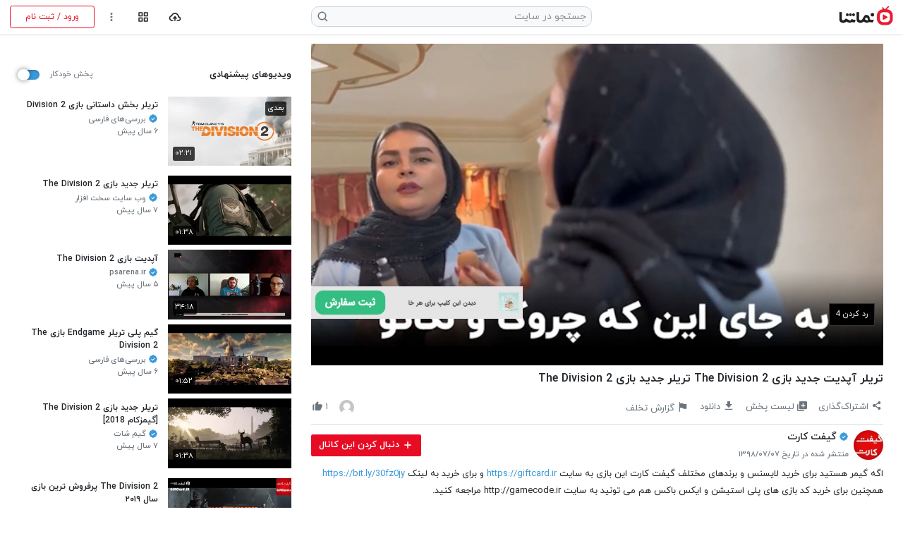

--- FILE ---
content_type: text/html; charset=utf-8
request_url: https://www.namasha.com/v/IIFRjRhn
body_size: 31355
content:


<!DOCTYPE html>
<html lang="fa-IR">
<head profile="http://dublincore.org/documents/2008/08/04/dc-html/">
        <script async src="https://www.googletagmanager.com/gtag/js?id=G-D1KQ2TE7QD"></script>
        <script>
            window.dataLayer = window.dataLayer || [];
            function gtag() { dataLayer.push(arguments); }
            gtag('js', new Date());

            gtag('config', 'G-D1KQ2TE7QD');
        </script>

    <meta charset="UTF-8">
    <meta name="viewport" content="width=device-width, initial-scale=1.0, viewport-fit=cover">
    <meta name="msvalidate.01" content="2E09196069263352CF9B5B0DD75788E9" />
    <meta http-equiv="X-UA-Compatible" content="ie=edge">
    <meta name="robots" content="index, follow" />
    <meta name="description" content="اگه گیمر هستید برای خرید لایسنس و برندهای مختلف گیفت کارت این بازی به سایت https://giftcard.ir و برای خرید به لینک https://bit.ly/30fz0jy همچنین برای خرید کد بازی های پلی استیشن و ایکس باکس هم می تونید به سایت http://gamecode.ir مراجعه کنید. به روزرسان پنجم بازی The Division 2 هم اکنون برروی کنسول های پلی استیشن ۴، ایکس باکس وان و پلتفرم رایانه های شخصی در دسترس قرار دارد. این به روزرسان تغییرات و بهبود های متعددی را به عنوان تیراندازی یوبی سافت (Ubisoft) اضافه کرده است که طرفداران بی صبرانه منتظر آن ها بودند. بازی Tom Clancy’s The Division 2 هم اکنون برروی کنسول های پلی استیشن ۴، ایکس باکس وان و پلتفرم رایانه های شخصی در دسترس قرار دارد." />
    <meta name="msapplication-TileColor" content="#e70c24">
    <meta name="theme-color" content="#ffffff">
    <meta name="mobile-web-app-capable" content="yes">
    <meta name="apple-mobile-web-app-capable" content="yes">

    <title>تریلر آپدیت جدید بازی The Division 2 تریلر جدید بازی The Division 2 - نماشا</title>
    <link rel="apple-touch-icon-precomposed" href="https://static.namasha.com/images/apple-touch-icon-precomposed.png" />
    <link rel="apple-touch-icon" sizes="180x180" href="https://static.namasha.com/images/favicon/site/apple-touch-icon.png">
    <link rel="shortcut icon" href="/favicon.ico">
    <link rel="icon" type="image/png" sizes="32x32" href="https://static.namasha.com/images/favicon/site/favicon-32x32.png">
    <link rel="icon" type="image/png" sizes="16x16" href="https://static.namasha.com/images/favicon/site/favicon-16x16.png">
    <link rel="manifest" href="https://static.namasha.com/manifest.json">
    <link rel="mask-icon" href="https://static.namasha.com/images/favicon/site/safari-pinned-tab.svg" color="#e70c24">

    
    <link rel="preload" as="font" href="https://static.namasha.com/fonts/iranyekanweblight.woff" type="font/woff" crossorigin />
    <link rel="preload" as="font" href="https://static.namasha.com/fonts/iranyekanwebregular.woff" type="font/woff" crossorigin />
    <link rel="preload" as="font" href="https://static.namasha.com/fonts/iranyekanwebmedium.woff" type="font/woff" crossorigin />
    <link rel="preload" as="font" href="https://static.namasha.com/fonts/iranyekanwebbold.woff" type="font/woff" crossorigin />
    <link rel="preload" as="style" href="https://static.namasha.com/styles/gss?v=-YlyzkMk1ngvAZa5kxDmoRAHPVqYaQ1XQDYCWGMIVmg1" />
    <link rel="preload" as="script" href="https://static.namasha.com/scripts/gss?v=nXZZ5igORvklcKVvKgK4Rbuxx9v0_RvyK0zplveoJmA1" />

    <link rel="stylesheet" href="https://static.namasha.com/styles/gss?v=-YlyzkMk1ngvAZa5kxDmoRAHPVqYaQ1XQDYCWGMIVmg1" />



    
    <link rel="canonical" href="https://www.namasha.com/v/IIFRjRhn/%D8%AA%D8%B1%DB%8C%D9%84%D8%B1_%D8%A2%D9%BE%D8%AF%DB%8C%D8%AA_%D8%AC%D8%AF%DB%8C%D8%AF_%D8%A8%D8%A7%D8%B2%DB%8C_The_Division_2_%D8%AA%D8%B1%DB%8C%D9%84%D8%B1_%D8%AC%D8%AF%DB%8C%D8%AF_%D8%A8%D8%A7%D8%B2%DB%8C__The_Division_2" />
    <link rel="amphtml" href="https://www.namasha.com/amp/IIFRjRhn/%D8%AA%D8%B1%DB%8C%D9%84%D8%B1_%D8%A2%D9%BE%D8%AF%DB%8C%D8%AA_%D8%AC%D8%AF%DB%8C%D8%AF_%D8%A8%D8%A7%D8%B2%DB%8C_The_Division_2_%D8%AA%D8%B1%DB%8C%D9%84%D8%B1_%D8%AC%D8%AF%DB%8C%D8%AF_%D8%A8%D8%A7%D8%B2%DB%8C__The_Division_2" />

        <meta property="og:site_name" content="نماشا - سرویس رایگان اشتراک ویدیو" />
        <meta property="og:type" content="video.other" />
        <meta property="og:title" content="تریلر آپدیت جدید بازی The Division 2 تریلر جدید بازی The Division 2" />
        <meta property="og:url" content="https://www.namasha.com/v/IIFRjRhn" />
        <meta property="og:description" content="اگه گیمر هستید برای خرید لایسنس و برندهای مختلف گیفت کارت این بازی به سایت https://giftcard.ir و برای خرید به لینک https://bit.ly/30fz0jy همچنین برای خرید کد بازی های پلی استیشن و ایکس باکس هم می تونید به سایت http://gamecode.ir مراجعه کنید. به روزرسان پنجم بازی The Division 2 هم اکنون برروی کنسول های پلی استیشن ۴، ایکس باکس وان و پلتفرم رایانه های شخصی در دسترس قرار دارد. این به روزرسان تغییرات و بهبود های متعددی را به عنوان تیراندازی یوبی سافت (Ubisoft) اضافه کرده است که طرفداران بی صبرانه منتظر آن ها بودند. بازی Tom Clancy’s The Division 2 هم اکنون برروی کنسول های پلی استیشن ۴، ایکس باکس وان و پلتفرم رایانه های شخصی در دسترس قرار دارد." />
        <meta property="og:image" content="https://s11.namasha.com/images/preview/7214572147-640x360.jpg" />
        <meta property="og:video" content="https://s11.namasha.com/videos/7214572147.mp4" />
        <meta property="og:video:width" content="640" />
        <meta property="og:video:height" content="360" />
        <meta property="og:video:type" content="application/dash+xml" />
        <meta property="video:duration" content="207.842" />
        <meta property="og:image:width" content="640" />
        <meta property="og:image:height" content="360" />
        <meta property="og:image:type" content="image/jpg" />
        <link rel="image_src" href="https://s11.namasha.com/images/preview/7214572147-640x360.jpg" />
        <link rel="schema.DC" href="http://purl.org/dc/elements/1.1/" />
        <link rel="schema.DCTERMS" href="http://purl.org/dc/terms/" />
        <meta name="DC.Identifier" content="https://www.namasha.com/v/IIFRjRhn" />
        <meta name="DC.Date.Created" content="2019-09-29T13:53:10+03:30" />
        <meta name="DC.Type" content="MovingImage" />
        <meta name="DC.Title" content="تریلر آپدیت جدید بازی The Division 2 تریلر جدید بازی The Division 2" />
        <meta name="DC.Description" content="اگه گیمر هستید برای خرید لایسنس و برندهای مختلف گیفت کارت این بازی به سایت https://giftcard.ir و برای خرید به لینک https://bit.ly/30fz0jy همچنین برای خرید کد بازی های پلی استیشن و ایکس باکس هم می تونید به سایت http://gamecode.ir مراجعه کنید. به روزرسان پنجم بازی The Division 2 هم اکنون برروی کنسول های پلی استیشن ۴، ایکس باکس وان و پلتفرم رایانه های شخصی در دسترس قرار دارد. این به روزرسان تغییرات و بهبود های متعددی را به عنوان تیراندازی یوبی سافت (Ubisoft) اضافه کرده است که طرفداران بی صبرانه منتظر آن ها بودند. بازی Tom Clancy’s The Division 2 هم اکنون برروی کنسول های پلی استیشن ۴، ایکس باکس وان و پلتفرم رایانه های شخصی در دسترس قرار دارد." />
        <meta name="DC.Language" content="fa" />
            <meta name="DC.Publisher" content="https://www.namasha.com/giftcard.ir" />
        <meta name="title" content="تریلر آپدیت جدید بازی The Division 2 تریلر جدید بازی The Division 2" />
        <meta name="twitter:site" content="@namashacom" />
        <meta name="twitter:title" content="تریلر آپدیت جدید بازی The Division 2 تریلر جدید بازی The Division 2" />
        <meta name="twitter:description" content="اگه گیمر هستید برای خرید لایسنس و برندهای مختلف گیفت کارت این بازی به سایت https://giftcard.ir و برای خرید به لینک https://bit.ly/30fz0jy همچنین برای خرید کد بازی های پلی استیشن و ایکس باکس هم می تونید به سایت http://gamecode.ir مراجعه کنید. به روزرسان پنجم بازی The Division 2 هم اکنون برروی کنسول های پلی استیشن ۴، ایکس باکس وان و پلتفرم رایانه های شخصی در دسترس قرار دارد. این به روزرسان تغییرات و بهبود های متعددی را به عنوان تیراندازی یوبی سافت (Ubisoft) اضافه کرده است که طرفداران بی صبرانه منتظر آن ها بودند. بازی Tom Clancy’s The Division 2 هم اکنون برروی کنسول های پلی استیشن ۴، ایکس باکس وان و پلتفرم رایانه های شخصی در دسترس قرار دارد." />
        <meta name="twitter:creator" content="گیفت کارت" />
        <meta name="twitter:image" content="https://s11.namasha.com/images/preview/7214572147-640x360.jpg" />
        <meta name="twitter:card" content="player" />
        <meta name="twitter:player" content="https://www.namasha.com/embed/IIFRjRhn" />
        <meta name="twitter:player:width" content="640" />
        <meta name="twitter:player:height" content="360" />
        <link rel="alternate" type="application/json+oembed" href="https://www.namasha.com/oembed/IIFRjRhn?type=json" title="تریلر آپدیت جدید بازی The Division 2 تریلر جدید بازی The Division 2" />
        <link rel="alternate" type="text/xml+oembed" href="https://www.namasha.com/oembed/IIFRjRhn?type=xml" title="تریلر آپدیت جدید بازی The Division 2 تریلر جدید بازی The Division 2" />
        <link rel="preload" as="image" href="https://s11.namasha.com/images/preview/7214572147-640x360.jpg">
        <script type="application/ld+json">
            {
                "@context": "http://schema.org",
                "@type": "VideoObject",
                "name": "تریلر آپدیت جدید بازی The Division 2 تریلر جدید بازی The Division 2",
                "description": "اگه گیمر هستید برای خرید لایسنس و برندهای مختلف گیفت کارت این بازی به سایت https://giftcard.ir و برای خرید به لینک https://bit.ly/30fz0jy همچنین برای خرید کد بازی های پلی استیشن و ایکس باکس هم می تونید به سایت http://gamecode.ir مراجعه کنید. به روزرسان پنجم بازی The Division 2 هم اکنون برروی کنسول های پلی استیشن ۴، ایکس باکس وان و پلتفرم رایانه های شخصی در دسترس قرار دارد. این به روزرسان تغییرات و بهبود های متعددی را به عنوان تیراندازی یوبی سافت (Ubisoft) اضافه کرده است که طرفداران بی صبرانه منتظر آن ها بودند. بازی Tom Clancy’s The Division 2 هم اکنون برروی کنسول های پلی استیشن ۴، ایکس باکس وان و پلتفرم رایانه های شخصی در دسترس قرار دارد.",
                "thumbnailUrl": "https://s11.namasha.com/images/preview/7214572147-640x360.jpg",
                "uploadDate": "2019-09-29T13:53:10+03:30",
                "duration": "PT00H03M27S",
                "contentUrl": "https://s11.namasha.com/videos/7214572147.mp4",
                "embedUrl": "https://www.namasha.com/embed/IIFRjRhn",
                "interactionStatistic": {
                    "@type":"InteractionCounter",
                    "interactionType": {
                        "@type":"WatchAction"
                    },
                    "userInteractionCount": "162"
                },
                "potentialAction": {
                    "@type": "SeekToAction",
                    "target": "https://www.namasha.com/v/IIFRjRhn?t={seek_to_second_number}",
                    "startOffset-input": "required name=seek_to_second_number"
                },
                "mainEntityOfPage": "https://www.namasha.com/v/IIFRjRhn",
                "publisher": {
                    "@type": "Organization",
                    "name": "گیفت کارت",
                        "url": "https://www.namasha.com/giftcard.ir",
                    "logo": {
                        "@type": "ImageObject",
                        "url": "https://static.namasha.com/images/avatar/6723736416-176x176.jpg?d=channel"
                    }
                }
            }
        </script>

    <style>
        body {
            background-color: #fff !important;
        }

            
                .yektanet:has(#pos-article-display-97715:empty) {
                    display: none;
                }

                .yektanet:has(#pos-article-display-97716:empty) {
                    display: none;
                }
            
    </style>

</head>
<body  >
    <div class="container-fluid">
        <header class="main-header row align-items-center fixed-top bg-dynamic shadow-sm mx-auto py-2" data-scroll-lock-fill-gap>
            <div class="col-4 col-md-4 col-xl-4 pl-0">
                <a href="https://www.namasha.com" class="d-inline-block">
                    <img class="logo move-b-2" src="https://static.namasha.com/images/namasha-logo-black.png"
                         alt="لوگوی نماشا" height="30" width="82">
                    <img class="logo-dark move-b-2" src="https://static.namasha.com/images/namasha-logo-white.png"
                         alt="لوگوی نماشا" height="30" width="82">
                </a>
                
                
            </div>
            <div class="header-search-form bg-dynamic d-flex d-md-block align-items-center col-12 col-md-4 col-xl-4 px-0 px-md-3" data-popup="search-box" aria-expanded="false">
                <form class="position-relative h-100" role="search" action="/search">
                    <button class="close-btn btn d-md-none text-dynamic-half-dark position-absolute px-2 py-0" type="button" data-prevent-default="true" data-close-popups="true" aria-label="بستن">
                        <svg role="img" class="icon size-xxl" width="20" height="20">
                            <use xlink:href="#bx-x"></use>
                        </svg>
                    </button>
                    <input type="search" name="q" class="search-input form-control font-size-xl font-size-md-lg font-size-xl-sm text-dynamic py-md-3 py-xl-1 px-5 pr-3 pr-md-2" placeholder="جستجو در سایت" data-auto-focus="true" aria-label="جستجو در سایت" />
                    <button type="submit" class="search-btn btn text-dynamic-half-dark position-absolute px-2" aria-label="جستجو در سایت">
                        <svg role="img" class="icon size-xl move-b-1" width="20" height="20">
                            <use xlink:href="#bx-search"></use>
                        </svg>
                    </button>
                </form>
            </div>
            <div class="col-8 col-md-4 col-xl-4 d-flex justify-content-end align-items-center mr-auto pr-0">
                <button id="dashboard-menu" class="toolbar-btn btn btn-dynamic text-dynamic text-600 ml-1 d-none" title="داشبورد"
                        data-popup-trigger="dashboard-menu" aria-haspopup="true">
                    <svg role="img" class="icon size-xxl size-xl-xl" width="20" height="20">
                        <use xlink:href="#bx-shield"></use>
                    </svg>
                </button>

                <button class="btn btn-dynamic text-dynamic text-600 ml-1 d-md-none" title="جستجو در سایت" data-popup-trigger="search-box" aria-haspopup="true">
                    <svg role="img" class="icon size-xxl size-xl-xl" width="20" height="20">
                        <use xlink:href="#bx-search"></use>
                    </svg>
                </button>

                <a href="/upload" class="toolbar-btn btn btn-dynamic text-dynamic text-600 ml-1 d-none d-lg-block" title="آپلود ویدیو"
                   aria-label="آپلود ویدیو">
                    <svg role="img" class="icon size-xxl size-xl-xxl" width="20" height="20">
                        <use xlink:href="#bx-cloud-upload"></use>
                    </svg>
                </a>

                <button class="toolbar-btn btn btn-dynamic text-dynamic text-600 ml-1 " title="دسته‌ها"
                        data-popup-trigger="category-menu" aria-haspopup="true">
                    <svg role="img" class="icon size-xxl size-xl-xl" width="20" height="20">
                        <use xlink:href="#bx-grid-alt"></use>
                    </svg>
                </button>

                    <button class="toolbar-btn btn btn-dynamic text-dynamic text-dynamic-half-dark" title="تنظیمات" data-popup-trigger="settings-menu" aria-haspopup="true">
                        <svg role="img" class="icon size-xxl size-xl-xl" width="20" height="20">
                            <use class="d-md-none" xlink:href="#bxs-user-circle"></use>
                            <use class="d-none d-md-block" xlink:href="#bx-dots-vertical-rounded"></use>
                        </svg>
                    </button>
                    <a href="/login" rel="nofollow" class="btn btn-outline-secondary btn-sm d-none d-md-flex align-items-center align-self-stretch rounded-lg mr-1 px-xl-4">
                        <span>ورود / ثبت نام</span>
                    </a>
            </div>
        </header>

        
        <main class="content-section d-flex flex-column">

            <div class="row justify-content-center flex-grow-1">
                <article class="col-12 d-flex flex-column  ">
                    




<div class="row   ">
    <div class="col-12">
        <div class="row">
            <div class="col-lg-7 col-xl-8">
                
                <div class="video-container attached mr-lg-3 mx-sm-n3 mt-sm-n3 ml-lg-0 mt-lg-0">
                    <div class="embed-responsive embed-responsive-16by9">
                        <button class="unmute-button btn btn-100 text-900 shadow-lg py-2 d-none">
                            <svg role="img" class="icon size-xl" width="14" height="14">
                                <use xlink:href="#bxs-volume-mute"></use>
                            </svg>
                            <span class="mr-1">پخش صدا</span>
                        </button>
                        <div class="player-box embed-responsive-item" id="player-box-main">
                            <div id="video-player">
                                
                            </div>
                        </div>
                    </div>
                </div>
                <div class="embed-responsive embed-responsive-16by9 player-holder"></div>
            </div>
            <div class="col-lg-5 col-xl-4 px-0 px-lg-3" id="playlist-wrapper">
            </div>
        </div>
    </div>
    <div class="col-12">
        <div class="row">
            <div class="col-lg-7 col-xl-8 px-0 px-lg-3">
                                <div class="d-flex justify-content-between align-items-start pt-2 px-3 px-lg-0 mr-lg-3 position-relative">
                    <div>
                        <h1 class="video-title font-size-base font-size-lg-lg font-weight-bold mb-1">
                            تریلر آپدیت جدید بازی The Division 2 تریلر جدید بازی  The Division 2
                        </h1>
                        <h2 class="invisible m-0"></h2>
                    </div>
                    <button class="d-lg-none btn p-0 pt-1 pr-2 stretched-link" data-toggle-class="active"
                            data-toggle-id="mobile-descriptions-modal" title="نمایش بیشتر">
                        <svg role="img" class="icon size-xxl small-btn-color rounded-circle" width="20" height="20">
                            <use xlink:href="#bx-chevron-down"></use>
                        </svg>
                    </button>
                </div>
                

                <div class="action-buttons d-flex mx-3 mt-2 mt-xl-3 ml-xl-0">
                    <button class="btn col col-xl-auto p-0 ml-xl-3 text-dynamic-half-dark order-2 order-lg-1 pill-hover" title="اشتراک‌گذاری"
                            data-share-type="native" data-popup-trigger="video-share-prompt" data-id="7214572147" aria-haspopup="true">
                        <svg role="img" class="icon size-xxl size-md-xxxl size-lg-xxl size-xl-lg" width="20" height="20">
                            <use xlink:href="#bxs-share-alt"></use>
                        </svg>
                        <span class="font-size-xs font-size-xl-sm d-block d-xl-inline mt-2">اشتراک‌گذاری</span>
                    </button>
                    <button class="btn d-none d-xl-block col col-xl-auto p-0 ml-xl-3 text-dynamic-half-dark order-lg-2 pill-hover"
                            title="لیست پخش" data-popup-title="آیا می‌خواهید این ویدیو را به لیست پخش اضافه کنید؟" data-popup-trigger="login-prompt" data-lock-scroll="true" data-popup-content="برای افزودن این ویدیو به لیست پخش ابتدا باید وارد حساب کاربری خود شوید." data-authenticated="false" data-popup-trigger="playlist-prompt" aria-haspopup="true" data-id="7214572147">
                        <svg role="img" class="icon size-xxl size-md-xxxl size-lg-xxl size-xl-base" width="18" height="18">
                            <use xlink:href="#bxs-playlist-plus"></use>
                        </svg>
                        <span class="font-size-xs font-size-xl-sm d-block d-xl-inline mt-2">لیست پخش</span>
                    </button>
                    <button class="btn d-lg-none col p-0 text-dynamic-half-dark order-3 fixed-state" title="نظرات" data-toggle-class="active" data-toggle-id="mobile-comments-modal">
                        <svg role="img" class="icon size-xxl size-md-xxxl size-lg-sm size-xl-lg" width="20" height="20">
                            <use xlink:href="#bxs-comment-detail"></use>
                        </svg>
                        <span class="font-size-xs font-size-xl-sm d-block mt-2"><span class="action-comment-count">۰</span> نظر</span>
                    </button>
                    <a href="#comment-section" class="btn d-none d-lg-block d-xl-none col p-0 text-dynamic-half-dark order-3" title="نظرات">
                        <svg role="img" class="icon size-xxl size-md-xxxl size-lg-xxl size-xl-lg" width="20" height="20">
                            <use xlink:href="#bxs-comment-detail"></use>
                        </svg>
                        <span class="font-size-xs font-size-xl-sm d-block mt-2"><span class="action-comment-count">۰</span> نظر</span>
                    </a>

                        <div class="col col-xl-auto position-relative ml-xl-3 p-0 order-4 order-lg-3">
                            <button class="btn text-dynamic-half-dark p-0 w-100 h-100 pill-hover" title="دانلود"
                                    data-popup-trigger="download-prompt" aria-haspopup="true">
                                <svg role="img" class="icon size-xxl size-md-xxxl size-lg-xxl size-xl-lg" width="20" height="20">
                                    <use xlink:href="#bxs-download"></use>
                                </svg>
                                <span class="font-size-xs font-size-xl-sm d-block d-xl-inline mt-2">دانلود</span>
                            </button>
                            <div class="action-menu action-drop-menu right-side d-flex flex-column" data-popup="download-prompt"
                                 aria-expanded="false" role="dialog">
                                <div class="action-menu-container d-flex flex-column bg-dynamic mt-auto">
                                    <div class="action-menu-header d-flex d-lg-none flex-shrink-0 border-bottom border-dynamic px-3 py-4">
                                        <h4 class="font-size-base clamp-text single-line d-inline-block ml-auto mb-0">دانلود ویدیو</h4>
                                        <button class="btn flex-shrink-0 p-0 pr-3" data-close-popups="true" title="بستن">
                                            <svg role="img" class="icon small-btn-color size-xxl d-inline-block rounded-circle" width="20" height="20">
                                                <use xlink:href="#bx-x"></use>
                                            </svg>
                                        </button>
                                    </div>
                                    <div class="scroll-bar scroll-bar-y flex-grow-1" data-scroll-lock-scrollable>
                                                                                        <a href="https://www.namasha.com/videos/dl/7214572147-480p/%D8%AA%D8%B1%DB%8C%D9%84%D8%B1-%D8%A2%D9%BE%D8%AF%DB%8C%D8%AA-%D8%AC%D8%AF%DB%8C%D8%AF-%D8%A8%D8%A7%D8%B2%DB%8C-The-Division-2-%D8%AA%D8%B1%DB%8C%D9%84%D8%B1-%D8%AC%D8%AF%DB%8C%D8%AF-%D8%A8%D8%A7%D8%B2%DB%8C--The-Division-2-480p.mp4" class="action-menu-item btn-dynamic text-reset p-3 d-flex align-items-center" download="download" rel="nofollow">
                                                    <svg role="img" class="icon menu-icon size-xxxl d-lg-none ml-2 move-b-1" width="20" height="20">
                                                        <use xlink:href="#bxs-cloud-download"></use>
                                                    </svg>
                                                    <span class="font-size-base font-size-lg-xs">دانلود کیفیت 480p</span>
                                                    <span class="mr-auto font-size-xs font-weight-lg-light text-dynamic-half-dark">۲۲.۸۱ مگابایت</span>
                                                </a>
                                                <a href="https://www.namasha.com/videos/dl/7214572147-360p/%D8%AA%D8%B1%DB%8C%D9%84%D8%B1-%D8%A2%D9%BE%D8%AF%DB%8C%D8%AA-%D8%AC%D8%AF%DB%8C%D8%AF-%D8%A8%D8%A7%D8%B2%DB%8C-The-Division-2-%D8%AA%D8%B1%DB%8C%D9%84%D8%B1-%D8%AC%D8%AF%DB%8C%D8%AF-%D8%A8%D8%A7%D8%B2%DB%8C--The-Division-2-360p.mp4" class="action-menu-item btn-dynamic text-reset p-3 d-flex align-items-center" download="download" rel="nofollow">
                                                    <svg role="img" class="icon menu-icon size-xxxl d-lg-none ml-2 move-b-1" width="20" height="20">
                                                        <use xlink:href="#bxs-cloud-download"></use>
                                                    </svg>
                                                    <span class="font-size-base font-size-lg-xs">دانلود کیفیت 360p</span>
                                                    <span class="mr-auto font-size-xs font-weight-lg-light text-dynamic-half-dark">۱۴.۹۱ مگابایت</span>
                                                </a>
                                                <a href="https://www.namasha.com/videos/dl/7214572147-240p/%D8%AA%D8%B1%DB%8C%D9%84%D8%B1-%D8%A2%D9%BE%D8%AF%DB%8C%D8%AA-%D8%AC%D8%AF%DB%8C%D8%AF-%D8%A8%D8%A7%D8%B2%DB%8C-The-Division-2-%D8%AA%D8%B1%DB%8C%D9%84%D8%B1-%D8%AC%D8%AF%DB%8C%D8%AF-%D8%A8%D8%A7%D8%B2%DB%8C--The-Division-2-240p.mp4" class="action-menu-item btn-dynamic text-reset p-3 d-flex align-items-center" download="download" rel="nofollow">
                                                    <svg role="img" class="icon menu-icon size-xxxl d-lg-none ml-2 move-b-1" width="20" height="20">
                                                        <use xlink:href="#bxs-cloud-download"></use>
                                                    </svg>
                                                    <span class="font-size-base font-size-lg-xs">دانلود کیفیت 240p</span>
                                                    <span class="mr-auto font-size-xs font-weight-lg-light text-dynamic-half-dark">۸.۷۳ مگابایت</span>
                                                </a>
                                                <a href="https://www.namasha.com/videos/dl/7214572147-144p/%D8%AA%D8%B1%DB%8C%D9%84%D8%B1-%D8%A2%D9%BE%D8%AF%DB%8C%D8%AA-%D8%AC%D8%AF%DB%8C%D8%AF-%D8%A8%D8%A7%D8%B2%DB%8C-The-Division-2-%D8%AA%D8%B1%DB%8C%D9%84%D8%B1-%D8%AC%D8%AF%DB%8C%D8%AF-%D8%A8%D8%A7%D8%B2%DB%8C--The-Division-2-144p.mp4" class="action-menu-item btn-dynamic text-reset p-3 d-flex align-items-center" download="download" rel="nofollow">
                                                    <svg role="img" class="icon menu-icon size-xxxl d-lg-none ml-2 move-b-1" width="20" height="20">
                                                        <use xlink:href="#bxs-cloud-download"></use>
                                                    </svg>
                                                    <span class="font-size-base font-size-lg-xs">دانلود کیفیت 144p</span>
                                                    <span class="mr-auto font-size-xs font-weight-lg-light text-dynamic-half-dark">۴.۷۴ مگابایت</span>
                                                </a>
                                                                            </div>
                                </div>
                            </div>
                        </div>

                    <a href="/abuse?video=https%3A%2F%2Fwww.namasha.com%2Fv%2FIIFRjRhn" class="btn d-none d-xl-block col col-xl-auto p-0 ml-xl-3 text-dynamic-half-dark order-lg-4 pill-hover"
                       title="گزارش تخلف" rel="nofollow" target="_blank">
                        <svg role="img" class="icon size-xxl size-md-xxxl size-lg-xxl size-xl-lg move-t-2" width="18" height="18">
                            <use xlink:href="#bxs-flag-alt"></use>
                        </svg>
                        <span class="font-size-xs font-size-xl-sm d-block d-xl-inline move-t-2 mt-2">گزارش تخلف</span>
                    </a>
                                        <!-- Mobile more menu -->
                    <div class="col col-xl-auto d-xl-none position-relative ml-xl-3 p-0 order-5">
                        <button class="btn p-0 w-100 h-100 text-dynamic-half-dark order-5 pill-hover" title="گزینه‌های بیشتر"
                                data-popup-trigger="action-more" aria-haspopup="true">
                            <svg role="img" class="icon size-xxl size-md-xxxl size-lg-xxl size-xl-lg" width="20" height="20">
                                <use xlink:href="#bx-dots-vertical-rounded"></use>
                            </svg>
                            <span class="font-size-xs font-size-xl-sm d-block d-xl-inline mt-2">بیشتر</span>
                        </button>

                        <div class="action-menu action-drop-menu d-flex flex-column" data-popup="action-more"
                             role="dialog" aria-expanded="false">
                            <div class="action-menu-container bg-dynamic d-flex flex-column mt-auto mt-lg-1"
                                 data-scroll-lock-scrollable>
                                <div class="action-menu-header d-flex border-bottom border-dynamic px-3 py-4">
                                    <h4 class="font-size-base clamp-text single-line d-inline-block ml-auto mb-0">گزینه‌های بیشتر</h4>
                                    <button class="btn flex-shrink-0 p-0 pr-3" data-close-popups="true" title="بستن">
                                        <svg role="img" class="icon small-btn-color size-xxl d-inline-block rounded-circle" width="20" height="20">
                                            <use xlink:href="#bx-x"></use>
                                        </svg>
                                    </button>
                                </div>
                                                                <button class="action-menu-item btn btn-dynamic p-3 d-flex align-items-center" data-id="7214572147"
                                        title="لیست پخش" data-popup-title="آیا می‌خواهید این ویدیو را به لیست پخش اضافه کنید؟" data-popup-trigger="login-prompt" data-lock-scroll="true" data-popup-content="برای افزودن این ویدیو به لیست پخش ابتدا باید وارد حساب کاربری خود شوید." data-authenticated="false" data-popup-trigger="playlist-prompt" aria-haspopup="true">
                                    <svg role="img" class="icon menu-icon size-xxl ml-3" width="20" height="20">
                                        <use xlink:href="#bxs-playlist-plus"></use>
                                    </svg>
                                    <span class="font-size-base font-size-lg-xs">لیست پخش</span>
                                </button>
                                <button class="action-menu-item btn btn-dynamic p-3 d-flex align-items-center"
                                        title="لایک‌ها" data-popup-trigger="likes-prompt" aria-haspopup="true">
                                    <svg role="img" class="icon menu-icon size-xxl ml-3" width="20" height="20">
                                        <use xlink:href="#bxs-like"></use>
                                    </svg>
                                    <span class="font-size-base font-size-lg-xs">لایک‌ها</span>
                                </button>
                                <a href="/abuse?video=https%3A%2F%2Fwww.namasha.com%2Fv%2FIIFRjRhn" class="action-menu-item btn-dynamic text-reset p-3 d-flex align-items-center" title="گزارش تخلف" rel="nofollow" target="_blank">
                                    <svg role="img" class="icon menu-icon size-xxl ml-3" width="20" height="20">
                                        <use xlink:href="#bxs-flag-alt"></use>
                                    </svg>
                                    <span class="font-size-base font-size-lg-xs">گزارش تخلف</span>
                                </a>
                            </div>
                        </div>
                    </div>

                    <div class="d-xl-block mr-xl-auto order-xl-5"></div>
                    <button class="likes-button col-auto btn d-none d-xl-block order-5 mx-3 p-0" id="video-likes"
                            title="لایک‌ها" data-popup-trigger="likes-prompt" aria-haspopup="true">
            <img  src="https://static.namasha.com/images/avatar/User-48x48.jpg" data-src="https://static.namasha.com/images/avatar/7219616662-48x48.jpg?d=user" alt="alireza" class="rounded-circle img-icon avatar-xx-small lazy" width="24" height="24">

                    </button>

                    <button class="video-like-btn text-dynamic-half-dark btn col col-xl-auto d-flex flex-column flex-xl-row align-items-center outline-0 p-0 order-1 order-lg-0 order-xl-5 pill-hover"
                            title="لایک" data-popup-title="این ویدیو را می‌پسندید؟" data-popup-trigger="login-prompt" data-popup-content="برای لایک کردن این ویدیو ابتدا باید وارد حساب کاربری خود شوید."  id="video-like-btn">
                        <span class="blast-wrapper order-xl-2">
                            <span class="blast-ring">
                                <span class="blast-ball"></span>
                                <span class="blast-ball"></span>
                                <span class="blast-ball"></span>
                            </span>
                            <svg role="img" class="icon size-xxl size-md-xxxl size-lg-xxl size-xl-lg" width="14" height="14">
                                <use xlink:href="#bxs-like"></use>
                            </svg>
                        </span>
                        <span class="font-size-xs font-size-xl-sm d-block d-xl-inline order-xl-1 mt-2 mt-xl-0 ml-xl-1">
                            <span class="video-like-count">۱</span> <span class="d-xl-none">لایک</span>
                        </span>
                    </button>
                </div>

                
                <div class="border-top border-dynamic mt-3 mb-2 px-3 mr-lg-3 py-2 py-lg-2 px-lg-0">
                    <div class="d-flex align-items-center">
                        <a href="https://www.namasha.com/giftcard.ir" class="d-inline-block ml-2">
                            <img class="avatar-base rounded-circle lazy" src="https://static.namasha.com/images/avatar/Channel-48x48.jpg" data-src="https://static.namasha.com/images/avatar/6723736416-48x48.jpg?d=channel" alt="گیفت کارت"
                                    width="42" height="42" />
                        </a>
                        <div class="d-flex flex-column">
                            <a href="https://www.namasha.com/giftcard.ir" class="clamp-text single-line text-dynamic font-size-sm font-size-md-base font-weight-bold" title="گیفت کارت">
                                    <svg role="img" class="icon size-base text-blue move-b-2" width="13" height="13">
                                        <title>کانال تایید شده</title>
                                        <use xlink:href="#bxs-badge-check"></use>
                                    </svg>
                                <span>گیفت کارت</span>
                            </a>
                            <time datetime="1398-07-07" class="text-dynamic-half-dark font-size-xs font-weight-light font-weight-lg-medium mt-2">
                                منتشر شده در تاریخ ۱۳۹۸/۰۷/۰۷
                            </time>
                        </div>
                        <div class="mr-auto flex-shrink-0">
                                    <button class="btn channel-subscribe-btn subscribe-btn-block d-flex align-items-center" id="subscribe-btn" data-id="6723736416" data-popup-title="آیا می‌خواهید این کانال را دنبال کنید؟" data-popup-trigger="login-prompt" data-lock-scroll="true" data-popup-content="برای دنبال کردن این کانال ابتدا باید وارد حساب کاربری خود شوید." data-authenticated="false">
                                        <svg role="img" class="icon ml-1" width="16" height="16">
                                            <use xlink:href="#bx-plus" class="icon-plus"></use>
                                        </svg>
                                        <span class="subscribed-text font-size-sm d-none d-md-inline">این کانال دنبال شد</span>
                                        <span class="subscribed-text font-size-sm d-md-none">دنبال کرده‌اید</span>
                                        <span class="unsubscribed-text font-size-sm d-none d-md-inline">دنبال کردن این کانال</span>
                                        <span class="unsubscribed-text font-size-sm d-md-none">دنبال کردن</span>
                                    </button>
                        </div>
                    </div>

                    <div class="video-description-wrapper font-size-sm d-lg-block mt-2" id="video-description-wrapper">
                        <p class="video-description text-dynamic" id="video-desc">

                            اگه گیمر هستید برای خرید لایسنس و برندهای مختلف گیفت کارت این بازی به سایت <a href="https://giftcard.ir/" rel="nofollow noopener" target="_blank">https://giftcard.ir</a> و برای خرید به لینک <a href="https://bit.ly/30fz0jy" rel="nofollow noopener" target="_blank">https://bit.ly/30fz0jy</a> همچنین برای خرید کد بازی های پلی استیشن و ایکس باکس هم می تونید به سایت http://gamecode.ir مراجعه کنید.<br />به روزرسان پنجم بازی The Division 2 هم اکنون برروی کنسول های پلی استیشن ۴، ایکس باکس وان و پلتفرم رایانه های شخصی در دسترس قرار دارد. این به روزرسان تغییرات و بهبود های متعددی را به عنوان تیراندازی یوبی سافت (Ubisoft) اضافه کرده است که طرفداران بی صبرانه منتظر آن ها بودند. بازی Tom Clancy’s The Division 2 هم اکنون برروی کنسول های پلی استیشن ۴، ایکس باکس وان و پلتفرم رایانه های شخصی در دسترس قرار دارد.
                        </p>
                        <button class="show-more-btn btn font-size-sm text-dynamic-half-dark p-0 mb-2">
                            ادامه
                        </button>

                        <div class="video-tags dir-rtl mt-4 mt-lg-3">
                            <div class="mb-2">
                                    <a href="https://www.namasha.com/playlist/game/%D8%A8%D8%A7%D8%B2%DB%8C" class="btn btn-dynamic-gray btn-sm text-dynamic-half-dark ml-1">
                                        <svg role="img" class="icon size-lg" width="13" height="13">
                                            <use xlink:href=#bx-game></use>
                                        </svg>
                                        <span class="move-b-2">بازی</span>
                                    </a>
                            </div>
                            
                        </div>
                    </div>
                </div>

                
                    <div class="yektanet-native text-dynamic d-none d-lg-block m-3">
                        <div id="pos-article-display-97714"></div>
                    </div>
                <div class="comment-wrapper comment-section mobile-fixed-modal show-on-desktop bg-dynamic-bw text-dynamic-bw d-flex flex-column px-lg-3 px-xl-0 mb-lg-4 mr-lg-3" id="mobile-comments-modal">


<header class="d-flex justify-content-between align-items-center bg-dynamic-bw border-bottom border-dynamic p-3 px-lg-0">
    <h4 class="font-size-base font-size-lg-sm mb-0">
        نظرات
    </h4>
    <button class="btn d-lg-none flex-shrink-0 p-0 pr-3" data-close-popups="true" title="بستن" data-toggle-class="active"
            data-toggle-id="mobile-comments-modal">
        <svg role="img" class="icon small-btn-color size-xxl d-inline-block rounded-circle" width="20" height="20">
            <use xlink:href="#bx-x"></use>
        </svg>
    </button>
</header>

<div class="comments-scroll-wrapper text-dynamic flex-grow-1 scroll-bar scroll-bar-y lg-no-scroll px-3 pb-3 p-lg-0" data-scroll-lock-scrollable>

    
        <div class="video-comment-form">
<form action="/submitComment?id=7214572147" autocomplete="off" class="comment-form bg-dynamic-bw text-dynamic my-4" id="comment-form" method="post"><input name="__RequestVerificationToken" type="hidden" value="dngNetGsb5Iex1qSgmSiR0ig5MulYSzf1R4BHsAykNn9HVqaZ0TZVc4UBS8QzFfwWZ7Qm9uxWRFVxSPQCFXJBXNyiMs1" />                <div>
                    <div class="ph-emoji-list align-items-center d-lg-none scroll-bar scroll-bar-x py-2 px-2 mx-n3" id="ph-emoji-list" dir="ltr" data-scroll-lock-scrollable>
                            <button type="button" class="emoji-btn btn d-inline-block p-1 mr-2">
                                <img src="https://static.namasha.com/images/smileys/30/102.png" class="emoji-img flex-shrink-0" width="30" height="30" alt="چشمک" title="چشمک" />
                            </button>
                            <button type="button" class="emoji-btn btn d-inline-block p-1 mr-2">
                                <img src="https://static.namasha.com/images/smileys/30/103.png" class="emoji-img flex-shrink-0" width="30" height="30" alt="خجالت" title="خجالت" />
                            </button>
                            <button type="button" class="emoji-btn btn d-inline-block p-1 mr-2">
                                <img src="https://static.namasha.com/images/smileys/30/104.png" class="emoji-img flex-shrink-0" width="30" height="30" alt="ناراحت" title="ناراحت" />
                            </button>
                            <button type="button" class="emoji-btn btn d-inline-block p-1 mr-2">
                                <img src="https://static.namasha.com/images/smileys/30/105.png" class="emoji-img flex-shrink-0" width="30" height="30" alt="خوشتیپ" title="خوشتیپ" />
                            </button>
                            <button type="button" class="emoji-btn btn d-inline-block p-1 mr-2">
                                <img src="https://static.namasha.com/images/smileys/30/106.png" class="emoji-img flex-shrink-0" width="30" height="30" alt="عصبانی" title="عصبانی" />
                            </button>
                            <button type="button" class="emoji-btn btn d-inline-block p-1 mr-2">
                                <img src="https://static.namasha.com/images/smileys/30/107.png" class="emoji-img flex-shrink-0" width="30" height="30" alt="خنده" title="خنده" />
                            </button>
                            <button type="button" class="emoji-btn btn d-inline-block p-1 mr-2">
                                <img src="https://static.namasha.com/images/smileys/30/108.png" class="emoji-img flex-shrink-0" width="30" height="30" alt="زبان" title="زبان" />
                            </button>
                            <button type="button" class="emoji-btn btn d-inline-block p-1 mr-2">
                                <img src="https://static.namasha.com/images/smileys/30/109.png" class="emoji-img flex-shrink-0" width="30" height="30" alt="مسخره" title="مسخره" />
                            </button>
                            <button type="button" class="emoji-btn btn d-inline-block p-1 mr-2">
                                <img src="https://static.namasha.com/images/smileys/30/110.png" class="emoji-img flex-shrink-0" width="30" height="30" alt="کلافه" title="کلافه" />
                            </button>
                            <button type="button" class="emoji-btn btn d-inline-block p-1 mr-2">
                                <img src="https://static.namasha.com/images/smileys/30/111.png" class="emoji-img flex-shrink-0" width="30" height="30" alt="گریه" title="گریه" />
                            </button>
                            <button type="button" class="emoji-btn btn d-inline-block p-1 mr-2">
                                <img src="https://static.namasha.com/images/smileys/30/112.png" class="emoji-img flex-shrink-0" width="30" height="30" alt="پوزخند" title="پوزخند" />
                            </button>
                            <button type="button" class="emoji-btn btn d-inline-block p-1 mr-2">
                                <img src="https://static.namasha.com/images/smileys/30/113.png" class="emoji-img flex-shrink-0" width="30" height="30" alt="بدجنس" title="بدجنس" />
                            </button>
                            <button type="button" class="emoji-btn btn d-inline-block p-1 mr-2">
                                <img src="https://static.namasha.com/images/smileys/30/114.png" class="emoji-img flex-shrink-0" width="30" height="30" alt="تعجب" title="تعجب" />
                            </button>
                            <button type="button" class="emoji-btn btn d-inline-block p-1 mr-2">
                                <img src="https://static.namasha.com/images/smileys/30/115.png" class="emoji-img flex-shrink-0" width="30" height="30" alt="ناخوش" title="ناخوش" />
                            </button>
                            <button type="button" class="emoji-btn btn d-inline-block p-1 mr-2">
                                <img src="https://static.namasha.com/images/smileys/30/116.png" class="emoji-img flex-shrink-0" width="30" height="30" alt="بی‌خیال" title="بی‌خیال" />
                            </button>
                            <button type="button" class="emoji-btn btn d-inline-block p-1 mr-2">
                                <img src="https://static.namasha.com/images/smileys/30/117.png" class="emoji-img flex-shrink-0" width="30" height="30" alt="بوس" title="بوس" />
                            </button>
                            <button type="button" class="emoji-btn btn d-inline-block p-1 mr-2">
                                <img src="https://static.namasha.com/images/smileys/30/118.png" class="emoji-img flex-shrink-0" width="30" height="30" alt="خواب" title="خواب" />
                            </button>
                            <button type="button" class="emoji-btn btn d-inline-block p-1 mr-2">
                                <img src="https://static.namasha.com/images/smileys/30/119.png" class="emoji-img flex-shrink-0" width="30" height="30" alt="عاشق" title="عاشق" />
                            </button>
                            <button type="button" class="emoji-btn btn d-inline-block p-1 mr-2">
                                <img src="https://static.namasha.com/images/smileys/30/120.png" class="emoji-img flex-shrink-0" width="30" height="30" alt="راضی" title="راضی" />
                            </button>
                            <button type="button" class="emoji-btn btn d-inline-block p-1 mr-2">
                                <img src="https://static.namasha.com/images/smileys/30/121.png" class="emoji-img flex-shrink-0" width="30" height="30" alt="کسل" title="کسل" />
                            </button>
                            <button type="button" class="emoji-btn btn d-inline-block p-1 mr-2">
                                <img src="https://static.namasha.com/images/smileys/30/122.png" class="emoji-img flex-shrink-0" width="30" height="30" alt="نخبه" title="نخبه" />
                            </button>
                            <button type="button" class="emoji-btn btn d-inline-block p-1 mr-2">
                                <img src="https://static.namasha.com/images/smileys/30/123.png" class="emoji-img flex-shrink-0" width="30" height="30" alt="گل" title="گل" />
                            </button>
                            <button type="button" class="emoji-btn btn d-inline-block p-1 mr-2">
                                <img src="https://static.namasha.com/images/smileys/30/124.png" class="emoji-img flex-shrink-0" width="30" height="30" alt="هدیه" title="هدیه" />
                            </button>
                            <button type="button" class="emoji-btn btn d-inline-block p-1 mr-2">
                                <img src="https://static.namasha.com/images/smileys/30/125.png" class="emoji-img flex-shrink-0" width="30" height="30" alt="قلب" title="قلب" />
                            </button>
                            <button type="button" class="emoji-btn btn d-inline-block p-1 mr-2">
                                <img src="https://static.namasha.com/images/smileys/30/126.png" class="emoji-img flex-shrink-0" width="30" height="30" alt="نت" title="نت" />
                            </button>
                            <button type="button" class="emoji-btn btn d-inline-block p-1 mr-2">
                                <img src="https://static.namasha.com/images/smileys/30/127.png" class="emoji-img flex-shrink-0" width="30" height="30" alt="لایک" title="لایک" />
                            </button>
                    </div>
                </div>
                <div class="d-flex position-relative">
                    <span >
                        <img src="https://static.namasha.com/images/avatar/Comment-48x48.jpg" data-src="https://static.namasha.com/images/avatar/Comment-48x48.jpg" class="avatar avatar-small rounded-circle border lazy" alt="نماد کانال" width="40"
                             height="40" />
                    </span>
                    <input type="text" name="Text" aria-label="نظر" class="comment-input form-control bg-dynamic text-dynamic border-dynamic font-size-lg font-size-lg-sm flex-grow-1 d-block p-3 pl-5 mr-3" placeholder="نظر شما چیه؟" dir="auto" />
                    
                    <div class="emoji-picker">
                        <button class="emoji-picker-toggle d-none d-lg-block btn px-2" type="button" title="لبخند">
                            <svg role="img" class="icon size-xxl" width="28" height="28">
                                <title>لبخند</title>
                                <use xlink:href="#bx-smile"></use>
                            </svg>
                        </button>
                        <div class="emoji-list bg-dynamic border-dynamic" aria-hidden="true">
                                <button type="button" class="emoji-btn btn p-1">
                                    <img data-src="https://static.namasha.com/images/smileys/102.png" class="emoji-img lazy" width="20" height="20" alt="چشمک" title="چشمک" />
                                </button>
                                <button type="button" class="emoji-btn btn p-1">
                                    <img data-src="https://static.namasha.com/images/smileys/103.png" class="emoji-img lazy" width="20" height="20" alt="خجالت" title="خجالت" />
                                </button>
                                <button type="button" class="emoji-btn btn p-1">
                                    <img data-src="https://static.namasha.com/images/smileys/104.png" class="emoji-img lazy" width="20" height="20" alt="ناراحت" title="ناراحت" />
                                </button>
                                <button type="button" class="emoji-btn btn p-1">
                                    <img data-src="https://static.namasha.com/images/smileys/105.png" class="emoji-img lazy" width="20" height="20" alt="خوشتیپ" title="خوشتیپ" />
                                </button>
                                <button type="button" class="emoji-btn btn p-1">
                                    <img data-src="https://static.namasha.com/images/smileys/106.png" class="emoji-img lazy" width="20" height="20" alt="عصبانی" title="عصبانی" />
                                </button>
                                <button type="button" class="emoji-btn btn p-1">
                                    <img data-src="https://static.namasha.com/images/smileys/107.png" class="emoji-img lazy" width="20" height="20" alt="خنده" title="خنده" />
                                </button>
                                <button type="button" class="emoji-btn btn p-1">
                                    <img data-src="https://static.namasha.com/images/smileys/108.png" class="emoji-img lazy" width="20" height="20" alt="زبان" title="زبان" />
                                </button>
                                <button type="button" class="emoji-btn btn p-1">
                                    <img data-src="https://static.namasha.com/images/smileys/109.png" class="emoji-img lazy" width="20" height="20" alt="مسخره" title="مسخره" />
                                </button>
                                <button type="button" class="emoji-btn btn p-1">
                                    <img data-src="https://static.namasha.com/images/smileys/110.png" class="emoji-img lazy" width="20" height="20" alt="کلافه" title="کلافه" />
                                </button>
                                <button type="button" class="emoji-btn btn p-1">
                                    <img data-src="https://static.namasha.com/images/smileys/111.png" class="emoji-img lazy" width="20" height="20" alt="گریه" title="گریه" />
                                </button>
                                <button type="button" class="emoji-btn btn p-1">
                                    <img data-src="https://static.namasha.com/images/smileys/112.png" class="emoji-img lazy" width="20" height="20" alt="پوزخند" title="پوزخند" />
                                </button>
                                <button type="button" class="emoji-btn btn p-1">
                                    <img data-src="https://static.namasha.com/images/smileys/113.png" class="emoji-img lazy" width="20" height="20" alt="بدجنس" title="بدجنس" />
                                </button>
                                <button type="button" class="emoji-btn btn p-1">
                                    <img data-src="https://static.namasha.com/images/smileys/114.png" class="emoji-img lazy" width="20" height="20" alt="تعجب" title="تعجب" />
                                </button>
                                <button type="button" class="emoji-btn btn p-1">
                                    <img data-src="https://static.namasha.com/images/smileys/115.png" class="emoji-img lazy" width="20" height="20" alt="ناخوش" title="ناخوش" />
                                </button>
                                <button type="button" class="emoji-btn btn p-1">
                                    <img data-src="https://static.namasha.com/images/smileys/116.png" class="emoji-img lazy" width="20" height="20" alt="بی‌خیال" title="بی‌خیال" />
                                </button>
                                <button type="button" class="emoji-btn btn p-1">
                                    <img data-src="https://static.namasha.com/images/smileys/117.png" class="emoji-img lazy" width="20" height="20" alt="بوس" title="بوس" />
                                </button>
                                <button type="button" class="emoji-btn btn p-1">
                                    <img data-src="https://static.namasha.com/images/smileys/118.png" class="emoji-img lazy" width="20" height="20" alt="خواب" title="خواب" />
                                </button>
                                <button type="button" class="emoji-btn btn p-1">
                                    <img data-src="https://static.namasha.com/images/smileys/119.png" class="emoji-img lazy" width="20" height="20" alt="عاشق" title="عاشق" />
                                </button>
                                <button type="button" class="emoji-btn btn p-1">
                                    <img data-src="https://static.namasha.com/images/smileys/120.png" class="emoji-img lazy" width="20" height="20" alt="راضی" title="راضی" />
                                </button>
                                <button type="button" class="emoji-btn btn p-1">
                                    <img data-src="https://static.namasha.com/images/smileys/121.png" class="emoji-img lazy" width="20" height="20" alt="کسل" title="کسل" />
                                </button>
                                <button type="button" class="emoji-btn btn p-1">
                                    <img data-src="https://static.namasha.com/images/smileys/122.png" class="emoji-img lazy" width="20" height="20" alt="نخبه" title="نخبه" />
                                </button>
                                <button type="button" class="emoji-btn btn p-1">
                                    <img data-src="https://static.namasha.com/images/smileys/123.png" class="emoji-img lazy" width="20" height="20" alt="گل" title="گل" />
                                </button>
                                <button type="button" class="emoji-btn btn p-1">
                                    <img data-src="https://static.namasha.com/images/smileys/124.png" class="emoji-img lazy" width="20" height="20" alt="هدیه" title="هدیه" />
                                </button>
                                <button type="button" class="emoji-btn btn p-1">
                                    <img data-src="https://static.namasha.com/images/smileys/125.png" class="emoji-img lazy" width="20" height="20" alt="قلب" title="قلب" />
                                </button>
                                <button type="button" class="emoji-btn btn p-1">
                                    <img data-src="https://static.namasha.com/images/smileys/126.png" class="emoji-img lazy" width="20" height="20" alt="نت" title="نت" />
                                </button>
                                <button type="button" class="emoji-btn btn p-1">
                                    <img data-src="https://static.namasha.com/images/smileys/127.png" class="emoji-img lazy" width="20" height="20" alt="لایک" title="لایک" />
                                </button>
                        </div>
                        <button class="emoji-picker-toggle d-lg-none btn px-2" type="button" title="لبخند" data-toggle-id="ph-emoji-list">
                            <svg role="img" class="icon size-xxl" width="28" height="28">
                                <title>لبخند</title>
                                <use xlink:href="#bx-smile"></use>
                            </svg>
                        </button>
                    </div>
                </div>
                <div class="comment-buttons-wrapper text-left mt-2">
                    <input type="hidden" name="ParentId" value="" />
                    <button type="reset" class="cancel-comment-btn btn text-dynamic-half-dark font-size-sm px-3" title="لغو"
                            data-prevent-default="true">
                        لغو
                    </button>
                    <button type="submit" class="submit-btn btn btn-primary font-size-sm px-3" title="ثبت" data-popup-title="به این ویدیو نظر می دهید؟" data-popup-trigger="login-prompt" data-lock-scroll="true" data-popup-content="برای ثبت نظر خود درباره این ویدیو ابتدا باید وارد حساب کاربری خود شوید." aria-haspopup="true" data-prevent-default='true'>
                        <span class="button-text">ثبت</span>
                    </button>
                </div>
</form>        </div>

        <div class="text-500 text-center">نظری برای نمایش وجود ندارد.</div>
</div>



<script>
        document.addEventListener('DOMContentLoaded', function () {
        $('.action-comment-count').text('۰');

            
            var caretScript = document.createElement('script');
            caretScript.src = 'https://static.namasha.com/scripts/jtc?v=YdJYFh3dqXnzQYQSK7Yyn6OGC3Bc2aoHkJKy7HE9Kac1';
            document.body.appendChild(caretScript);

            
            $(document).on('input propertychange change', '.comment-form .comment-input', function () {
                var commentForm = $(this).closest('form');
                var trimmedComment = $.trim($(this).val());
                if (trimmedComment.length > 0) {
                    commentForm.addClass('active').find('.submit-btn').removeAttr('disabled');
                } else {
                    commentForm.removeClass('active').find('.submit-btn').attr('disabled', 'disabled');
                }
            });

            $(document).on('click', '.video-comment-form .cancel-comment-btn', function () {
                $('.video-comment-form .comment-form').removeClass('active').find('.comment-input').val('');
            });

            
            $(document).on('click', '.emoji-btn', function (e) {
                e.stopImmediatePropagation();
                var emojiBtn = $(this);
                var $item = emojiBtn.closest('.comment-form');
                $($item).find('.comment-input').insertAtCursor(':' + emojiBtn.find('.emoji-img').attr('title') + ':');
                $($item).find('.comment-input').trigger('input');
            });
            $(document).on('click', '.emoji-picker-toggle[data-toggle-id]', function() {
                var btn = $(this);
                $('#' + btn.attr('data-toggle-id')).addClass('active');
                btn.closest('.comment-form').find('.comment-input').removeClass('pl-5');
                btn.addClass('d-none');
            });
            

            });
</script>                </div>
            </div>
            <div class="col-lg-5 col-xl-4 px-0 px-lg-3">
                
                <aside class="video-side-bar ml-lg-3">
                    <div class="container-fluid px-lg-0">
                                <div class="banner-wrapper d-none d-lg-block text-center position-relative pt-4 mb-3">
                                    <div class="yn-bnr" id="ynpos-16141"></div>
                                </div>
                                <div class="banner-wrapper d-lg-none text-center">
                                    <div class="yn-bnr" id="ynpos-16142"></div>
                                </div>
                                <header class="d-flex align-items-center mt-2 mb-4">
                                    <span class="font-weight-bold font-size-sm ml-auto">
                                        ویدیوهای پیشنهادی
                                    </span>
                                        <div class="toggle-switch font-size-lg font-size-md-xl font-size-lg-xs dir-ltr text-left">
                                            <input type="checkbox" class="toggle-input" id="auto-play-checkbox"  checked="checked"  />
                                            <label for="auto-play-checkbox" class="toggle-label">
                                                <span class="font-size-xs text-dynamic-half-dark">پخش خودکار</span>
                                            </label>
                                        </div>
                                </header>
                                <div class="row">


        <div class="thumbnail suggestion d-flex flex-md-column flex-lg-row col-12 col-md-4 col-lg-12"
                data-id="7184920107" data-has-menu="true">
            <div class="thumbnail-image-wrapper">
                <img src="https://static.namasha.com/images/placeholder-320x180.jpg" data-src="https://s9.namasha.com/images/preview/7184920107-320x180-3.jpg" class="thumbnail-image lazy"
                        alt="تریلر بخش داستانی بازی Division  2" width="140" height="78" />
                <span class="time-stamp font-size-xs">۰۲:۲۱</span>
 <div class="next-indicator font-size-xs text-100">بعدی</div>             </div>
            <div class="thumbnail-text flex-grow-1 pt-1 pt-md-2 pt-lg-1 mr-3 mr-md-0 mr-lg-3">
                <div class="d-flex align-items-start">
                    <a href="https://www.namasha.com/v/l6ozf3r6" class="thumbnail-url stretched-link" title="تریلر بخش داستانی بازی Division  2">
                        <h3 class="thumbnail-video-title clamp-text double-line font-size-x-sm text-dynamic font-weight-bold mb-1">
                            تریلر بخش داستانی بازی Division  2
                        </h3>
                    </a>
                    <div class="mr-auto ml-n3 mt-n2 pt-2 pl-1">
                        <div class="more-menu-placeholder btn mt-n2 ml-n3"><div class="size-xl"></div></div>
                    </div>
                </div>
                    <a href="https://www.namasha.com/FarsiReviews" class="clamp-text single-line font-size-xs font-weight-light font-weight-lg-medium text-dynamic-half-dark position-relative clickable">
                            <svg role="img" class="thumbnail-verified-channel icon size-base text-blue move-b-2" width="13" height="13">
                                <title>کانال تایید شده</title>
                                <use xlink:href="#bxs-badge-check"></use>
                            </svg>
                        <span class="thumbnail-channel-title">بررسی‌های فارسی</span>
                    </a>
                <div>
                    <span class="font-size-xs font-weight-light font-weight-lg-medium text-dynamic-half-dark">
                        ۶ سال پیش
                    </span>
                </div>
            </div>
        </div>
                <div class="yektanet text-dynamic col-12 col-md-4 col-lg-12">
                    <div id="pos-article-display-97715"></div>
                </div>
        <div class="thumbnail suggestion d-flex flex-md-column flex-lg-row col-12 col-md-4 col-lg-12"
                data-id="7169585050" data-has-menu="true">
            <div class="thumbnail-image-wrapper">
                <img src="https://static.namasha.com/images/placeholder-320x180.jpg" data-src="https://s7.namasha.com/images/preview/7169585050-320x180.jpg" class="thumbnail-image lazy"
                        alt="تریلر جدید بازی The Division 2" width="140" height="78" />
                <span class="time-stamp font-size-xs">۰۱:۳۸</span>
            </div>
            <div class="thumbnail-text flex-grow-1 pt-1 pt-md-2 pt-lg-1 mr-3 mr-md-0 mr-lg-3">
                <div class="d-flex align-items-start">
                    <a href="https://www.namasha.com/v/yjW8yjd2" class="thumbnail-url stretched-link" title="تریلر جدید بازی The Division 2">
                        <h3 class="thumbnail-video-title clamp-text double-line font-size-x-sm text-dynamic font-weight-bold mb-1">
                            تریلر جدید بازی The Division 2
                        </h3>
                    </a>
                    <div class="mr-auto ml-n3 mt-n2 pt-2 pl-1">
                        <div class="more-menu-placeholder btn mt-n2 ml-n3"><div class="size-xl"></div></div>
                    </div>
                </div>
                    <a href="https://www.namasha.com/sakhtafzarmag" class="clamp-text single-line font-size-xs font-weight-light font-weight-lg-medium text-dynamic-half-dark position-relative clickable">
                            <svg role="img" class="thumbnail-verified-channel icon size-base text-blue move-b-2" width="13" height="13">
                                <title>کانال تایید شده</title>
                                <use xlink:href="#bxs-badge-check"></use>
                            </svg>
                        <span class="thumbnail-channel-title">وب سایت سخت افزار</span>
                    </a>
                <div>
                    <span class="font-size-xs font-weight-light font-weight-lg-medium text-dynamic-half-dark">
                        ۷ سال پیش
                    </span>
                </div>
            </div>
        </div>
        <div class="thumbnail suggestion d-flex flex-md-column flex-lg-row col-12 col-md-4 col-lg-12"
                data-id="7236719244" data-has-menu="true">
            <div class="thumbnail-image-wrapper">
                <img src="https://static.namasha.com/images/placeholder-320x180.jpg" data-src="https://s14.namasha.com/images/preview/7236719244-320x180.jpg" class="thumbnail-image lazy"
                        alt="آپدیت بازی The Division 2" width="140" height="78" />
                <span class="time-stamp font-size-xs">۳۴:۱۸</span>
            </div>
            <div class="thumbnail-text flex-grow-1 pt-1 pt-md-2 pt-lg-1 mr-3 mr-md-0 mr-lg-3">
                <div class="d-flex align-items-start">
                    <a href="https://www.namasha.com/v/N67GU5Ii" class="thumbnail-url stretched-link" title="آپدیت بازی The Division 2">
                        <h3 class="thumbnail-video-title clamp-text double-line font-size-x-sm text-dynamic font-weight-bold mb-1">
                            آپدیت بازی The Division 2
                        </h3>
                    </a>
                    <div class="mr-auto ml-n3 mt-n2 pt-2 pl-1">
                        <div class="more-menu-placeholder btn mt-n2 ml-n3"><div class="size-xl"></div></div>
                    </div>
                </div>
                    <a href="https://www.namasha.com/psarena.ir" class="clamp-text single-line font-size-xs font-weight-light font-weight-lg-medium text-dynamic-half-dark position-relative clickable">
                            <svg role="img" class="thumbnail-verified-channel icon size-base text-blue move-b-2" width="13" height="13">
                                <title>کانال تایید شده</title>
                                <use xlink:href="#bxs-badge-check"></use>
                            </svg>
                        <span class="thumbnail-channel-title">psarena.ir</span>
                    </a>
                <div>
                    <span class="font-size-xs font-weight-light font-weight-lg-medium text-dynamic-half-dark">
                        ۵ سال پیش
                    </span>
                </div>
            </div>
        </div>
        <div class="thumbnail suggestion d-flex flex-md-column flex-lg-row col-12 col-md-4 col-lg-12"
                data-id="7189622040" data-has-menu="true">
            <div class="thumbnail-image-wrapper">
                <img src="https://static.namasha.com/images/placeholder-320x180.jpg" data-src="https://s9.namasha.com/images/preview/7189622040-320x180-2.jpg" class="thumbnail-image lazy"
                        alt="گیم پلی تریلر Endgame بازی The Division 2" width="140" height="78" />
                <span class="time-stamp font-size-xs">۰۱:۵۲</span>
            </div>
            <div class="thumbnail-text flex-grow-1 pt-1 pt-md-2 pt-lg-1 mr-3 mr-md-0 mr-lg-3">
                <div class="d-flex align-items-start">
                    <a href="https://www.namasha.com/v/PxkVcddl" class="thumbnail-url stretched-link" title="گیم پلی تریلر Endgame بازی The Division 2">
                        <h3 class="thumbnail-video-title clamp-text double-line font-size-x-sm text-dynamic font-weight-bold mb-1">
                            گیم پلی تریلر Endgame بازی The Division 2
                        </h3>
                    </a>
                    <div class="mr-auto ml-n3 mt-n2 pt-2 pl-1">
                        <div class="more-menu-placeholder btn mt-n2 ml-n3"><div class="size-xl"></div></div>
                    </div>
                </div>
                    <a href="https://www.namasha.com/FarsiReviews" class="clamp-text single-line font-size-xs font-weight-light font-weight-lg-medium text-dynamic-half-dark position-relative clickable">
                            <svg role="img" class="thumbnail-verified-channel icon size-base text-blue move-b-2" width="13" height="13">
                                <title>کانال تایید شده</title>
                                <use xlink:href="#bxs-badge-check"></use>
                            </svg>
                        <span class="thumbnail-channel-title">بررسی‌های فارسی</span>
                    </a>
                <div>
                    <span class="font-size-xs font-weight-light font-weight-lg-medium text-dynamic-half-dark">
                        ۶ سال پیش
                    </span>
                </div>
            </div>
        </div>
        <div class="thumbnail suggestion d-flex flex-md-column flex-lg-row col-12 col-md-4 col-lg-12"
                data-id="7169316020" data-has-menu="true">
            <div class="thumbnail-image-wrapper">
                <img src="https://static.namasha.com/images/placeholder-320x180.jpg" data-src="https://s6.namasha.com/images/preview/7169316020-320x180.jpg" class="thumbnail-image lazy"
                        alt="تریلر جدید بازی The Division 2 [گیمزکام 2018]" width="140" height="78" />
                <span class="time-stamp font-size-xs">۰۱:۳۸</span>
            </div>
            <div class="thumbnail-text flex-grow-1 pt-1 pt-md-2 pt-lg-1 mr-3 mr-md-0 mr-lg-3">
                <div class="d-flex align-items-start">
                    <a href="https://www.namasha.com/v/c9BIUY29" class="thumbnail-url stretched-link" title="تریلر جدید بازی The Division 2 [گیمزکام 2018]">
                        <h3 class="thumbnail-video-title clamp-text double-line font-size-x-sm text-dynamic font-weight-bold mb-1">
                            تریلر جدید بازی The Division 2 [گیمزکام 2018]
                        </h3>
                    </a>
                    <div class="mr-auto ml-n3 mt-n2 pt-2 pl-1">
                        <div class="more-menu-placeholder btn mt-n2 ml-n3"><div class="size-xl"></div></div>
                    </div>
                </div>
                    <a href="https://www.namasha.com/gameshot" class="clamp-text single-line font-size-xs font-weight-light font-weight-lg-medium text-dynamic-half-dark position-relative clickable">
                            <svg role="img" class="thumbnail-verified-channel icon size-base text-blue move-b-2" width="13" height="13">
                                <title>کانال تایید شده</title>
                                <use xlink:href="#bxs-badge-check"></use>
                            </svg>
                        <span class="thumbnail-channel-title">گیم شات</span>
                    </a>
                <div>
                    <span class="font-size-xs font-weight-light font-weight-lg-medium text-dynamic-half-dark">
                        ۷ سال پیش
                    </span>
                </div>
            </div>
        </div>
                <div class="yektanet text-dynamic col-12 col-md-4 col-lg-12">
                    <div id="pos-article-display-97716"></div>
                </div>
        <div class="thumbnail suggestion d-flex flex-md-column flex-lg-row col-12 col-md-4 col-lg-12"
                data-id="7214190856" data-has-menu="true">
            <div class="thumbnail-image-wrapper">
                <img src="https://static.namasha.com/images/placeholder-320x180.jpg" data-src="https://s11.namasha.com/images/preview/7214190856-320x180.jpg" class="thumbnail-image lazy"
                        alt="The Division 2 پرفروش ترین بازی سال ۲۰۱۹" width="140" height="78" />
                <span class="time-stamp font-size-xs">۰۱:۵۰</span>
            </div>
            <div class="thumbnail-text flex-grow-1 pt-1 pt-md-2 pt-lg-1 mr-3 mr-md-0 mr-lg-3">
                <div class="d-flex align-items-start">
                    <a href="https://www.namasha.com/v/j3FSCKAq" class="thumbnail-url stretched-link" title="The Division 2 پرفروش ترین بازی سال ۲۰۱۹">
                        <h3 class="thumbnail-video-title clamp-text double-line font-size-x-sm text-dynamic font-weight-bold mb-1">
                            The Division 2 پرفروش ترین بازی سال ۲۰۱۹
                        </h3>
                    </a>
                    <div class="mr-auto ml-n3 mt-n2 pt-2 pl-1">
                        <div class="more-menu-placeholder btn mt-n2 ml-n3"><div class="size-xl"></div></div>
                    </div>
                </div>
                    <a href="https://www.namasha.com/giftcard.ir" class="clamp-text single-line font-size-xs font-weight-light font-weight-lg-medium text-dynamic-half-dark position-relative clickable">
                            <svg role="img" class="thumbnail-verified-channel icon size-base text-blue move-b-2" width="13" height="13">
                                <title>کانال تایید شده</title>
                                <use xlink:href="#bxs-badge-check"></use>
                            </svg>
                        <span class="thumbnail-channel-title">گیفت کارت</span>
                    </a>
                <div>
                    <span class="font-size-xs font-weight-light font-weight-lg-medium text-dynamic-half-dark">
                        ۶ سال پیش
                    </span>
                </div>
            </div>
        </div>
        <div class="thumbnail suggestion d-flex flex-md-column flex-lg-row col-12 col-md-4 col-lg-12"
                data-id="7208800535" data-has-menu="true">
            <div class="thumbnail-image-wrapper">
                <img src="https://static.namasha.com/images/placeholder-320x180.jpg" data-src="https://s11.namasha.com/images/preview/7208800535-320x180-2.jpg" class="thumbnail-image lazy"
                        alt="تریلر گیم پلی جدید Division 2" width="140" height="78" />
                <span class="time-stamp font-size-xs">۰۲:۰۷</span>
            </div>
            <div class="thumbnail-text flex-grow-1 pt-1 pt-md-2 pt-lg-1 mr-3 mr-md-0 mr-lg-3">
                <div class="d-flex align-items-start">
                    <a href="https://www.namasha.com/v/hkNKbJzB" class="thumbnail-url stretched-link" title="تریلر گیم پلی جدید Division 2">
                        <h3 class="thumbnail-video-title clamp-text double-line font-size-x-sm text-dynamic font-weight-bold mb-1">
                            تریلر گیم پلی جدید Division 2
                        </h3>
                    </a>
                    <div class="mr-auto ml-n3 mt-n2 pt-2 pl-1">
                        <div class="more-menu-placeholder btn mt-n2 ml-n3"><div class="size-xl"></div></div>
                    </div>
                </div>
                    <a href="https://www.namasha.com/giftcard.ir" class="clamp-text single-line font-size-xs font-weight-light font-weight-lg-medium text-dynamic-half-dark position-relative clickable">
                            <svg role="img" class="thumbnail-verified-channel icon size-base text-blue move-b-2" width="13" height="13">
                                <title>کانال تایید شده</title>
                                <use xlink:href="#bxs-badge-check"></use>
                            </svg>
                        <span class="thumbnail-channel-title">گیفت کارت</span>
                    </a>
                <div>
                    <span class="font-size-xs font-weight-light font-weight-lg-medium text-dynamic-half-dark">
                        ۶ سال پیش
                    </span>
                </div>
            </div>
        </div>
        <div class="thumbnail suggestion d-flex flex-md-column flex-lg-row col-12 col-md-4 col-lg-12"
                data-id="7204535478" data-has-menu="true">
            <div class="thumbnail-image-wrapper">
                <img src="https://static.namasha.com/images/placeholder-320x180.jpg" data-src="https://s11.namasha.com/images/preview/7204535478-320x180-2.jpg" class="thumbnail-image lazy"
                        alt="تریلر بازی Tom Clancy’s The Division 2 تریلر بازی  دیویژن ۲" width="140" height="78" />
                <span class="time-stamp font-size-xs">۰۱:۲۸</span>
            </div>
            <div class="thumbnail-text flex-grow-1 pt-1 pt-md-2 pt-lg-1 mr-3 mr-md-0 mr-lg-3">
                <div class="d-flex align-items-start">
                    <a href="https://www.namasha.com/v/A1VE54fX" class="thumbnail-url stretched-link" title="تریلر بازی Tom Clancy’s The Division 2 تریلر بازی  دیویژن ۲">
                        <h3 class="thumbnail-video-title clamp-text double-line font-size-x-sm text-dynamic font-weight-bold mb-1">
                            تریلر بازی Tom Clancy’s The Division 2 تریلر بازی  دیویژن ۲
                        </h3>
                    </a>
                    <div class="mr-auto ml-n3 mt-n2 pt-2 pl-1">
                        <div class="more-menu-placeholder btn mt-n2 ml-n3"><div class="size-xl"></div></div>
                    </div>
                </div>
                    <a href="https://www.namasha.com/giftcard.ir" class="clamp-text single-line font-size-xs font-weight-light font-weight-lg-medium text-dynamic-half-dark position-relative clickable">
                            <svg role="img" class="thumbnail-verified-channel icon size-base text-blue move-b-2" width="13" height="13">
                                <title>کانال تایید شده</title>
                                <use xlink:href="#bxs-badge-check"></use>
                            </svg>
                        <span class="thumbnail-channel-title">گیفت کارت</span>
                    </a>
                <div>
                    <span class="font-size-xs font-weight-light font-weight-lg-medium text-dynamic-half-dark">
                        ۶ سال پیش
                    </span>
                </div>
            </div>
        </div>
        <div class="thumbnail suggestion d-flex flex-md-column flex-lg-row col-12 col-md-4 col-lg-12"
                data-id="7202968709" data-has-menu="true">
            <div class="thumbnail-image-wrapper">
                <img src="https://static.namasha.com/images/placeholder-320x180.jpg" data-src="https://s10.namasha.com/images/preview/7202968709-320x180.jpg" class="thumbnail-image lazy"
                        alt="تریلر نسخه Gold و Ultimate بازی The Division 2" width="140" height="78" />
                <span class="time-stamp font-size-xs">۰۶:۰۴</span>
            </div>
            <div class="thumbnail-text flex-grow-1 pt-1 pt-md-2 pt-lg-1 mr-3 mr-md-0 mr-lg-3">
                <div class="d-flex align-items-start">
                    <a href="https://www.namasha.com/v/QjPV7f6S" class="thumbnail-url stretched-link" title="تریلر نسخه Gold و Ultimate بازی The Division 2">
                        <h3 class="thumbnail-video-title clamp-text double-line font-size-x-sm text-dynamic font-weight-bold mb-1">
                            تریلر نسخه Gold و Ultimate بازی The Division 2
                        </h3>
                    </a>
                    <div class="mr-auto ml-n3 mt-n2 pt-2 pl-1">
                        <div class="more-menu-placeholder btn mt-n2 ml-n3"><div class="size-xl"></div></div>
                    </div>
                </div>
                    <a href="https://www.namasha.com/giftcard.ir" class="clamp-text single-line font-size-xs font-weight-light font-weight-lg-medium text-dynamic-half-dark position-relative clickable">
                            <svg role="img" class="thumbnail-verified-channel icon size-base text-blue move-b-2" width="13" height="13">
                                <title>کانال تایید شده</title>
                                <use xlink:href="#bxs-badge-check"></use>
                            </svg>
                        <span class="thumbnail-channel-title">گیفت کارت</span>
                    </a>
                <div>
                    <span class="font-size-xs font-weight-light font-weight-lg-medium text-dynamic-half-dark">
                        ۶ سال پیش
                    </span>
                </div>
            </div>
        </div>
        <div class="thumbnail suggestion d-flex flex-md-column flex-lg-row col-12 col-md-4 col-lg-12"
                data-id="7229826983" data-has-menu="true">
            <div class="thumbnail-image-wrapper">
                <img src="https://static.namasha.com/images/placeholder-320x180.jpg" data-src="https://s13.namasha.com/images/preview/7229826983-320x180.jpg" class="thumbnail-image lazy"
                        alt="تریلر بازی Resident Evil 7 biohazard ، تریلر بازی رزیدنت اویل 7 - گیفت کارت - گیم کد" width="140" height="78" />
                <span class="time-stamp font-size-xs">۰۳:۳۶</span>
            </div>
            <div class="thumbnail-text flex-grow-1 pt-1 pt-md-2 pt-lg-1 mr-3 mr-md-0 mr-lg-3">
                <div class="d-flex align-items-start">
                    <a href="https://www.namasha.com/v/hSNqbXEq" class="thumbnail-url stretched-link" title="تریلر بازی Resident Evil 7 biohazard ، تریلر بازی رزیدنت اویل 7 - گیفت کارت - گیم کد">
                        <h3 class="thumbnail-video-title clamp-text double-line font-size-x-sm text-dynamic font-weight-bold mb-1">
                            تریلر بازی Resident Evil 7 biohazard ، تریلر بازی رزیدنت اویل 7 - گیفت کارت - گیم کد
                        </h3>
                    </a>
                    <div class="mr-auto ml-n3 mt-n2 pt-2 pl-1">
                        <div class="more-menu-placeholder btn mt-n2 ml-n3"><div class="size-xl"></div></div>
                    </div>
                </div>
                    <a href="https://www.namasha.com/giftcard.ir" class="clamp-text single-line font-size-xs font-weight-light font-weight-lg-medium text-dynamic-half-dark position-relative clickable">
                            <svg role="img" class="thumbnail-verified-channel icon size-base text-blue move-b-2" width="13" height="13">
                                <title>کانال تایید شده</title>
                                <use xlink:href="#bxs-badge-check"></use>
                            </svg>
                        <span class="thumbnail-channel-title">گیفت کارت</span>
                    </a>
                <div>
                    <span class="font-size-xs font-weight-light font-weight-lg-medium text-dynamic-half-dark">
                        ۵ سال پیش
                    </span>
                </div>
            </div>
        </div>


    <form class="col-12 text-center mt-2" id="load-more-box">
        <button type="button" class="btn btn-dynamic btn-sm border px-3 py-2" id="load-more-btn" data-url="/suggestedVideos" data-params="id:7214572147,page:2">بارگذاری ویدیوهای بیشتر</button>
    </form>

                                </div>
                    </div>
                </aside>
                
            </div>
        </div>
    </div>
</div>



    <div id="sticky-banner" class="d-none d-sm-none text-center">
        <div id="ynpos-16140" class="yn-bnr stick-pos has-close"></div>
    </div>





                </article>
            </div>
        </main>
        

            <footer class="main-footer footer-dynamic py-3 text-center text-sm-right row">
                
                <div class="col-12 mt-3 d-flex flex-column-reverse flex-lg-row justify-content-between align-items-lg-center">
                    <small class="footer-copyright d-block d-sm-inline font-size-sm text-dynamic-half-dark mt-3 mt-lg-0 mb-2">
                        کلیه حقوق محفوظ است ۱۴۰۴ نماشا
                    </small>
                    <span class="d-block d-sm-none my-3 border-top border-dynamic"></span>
                    <nav class="footer-nav text-dynamic font-size-sm font-size-md-base font-size-lg-sm my-md-2 m-lg-0 list-inline" role="navigation">
                        <a href="/jobs" class="d-inline-block text-nowrap text-dynamic-half-dark mb-2 ml-2">فرصت‌های شغلی</a>
                        <a href="/privacy" class="d-inline-block text-nowrap text-dynamic-half-dark mb-2 ml-2">حریم خصوصی کاربران</a>
                        <a href="/terms" class="d-inline-block text-nowrap text-dynamic-half-dark mb-2 ml-2">قوانین و مقررات</a>
                        <a href="/official" class="d-inline-block text-nowrap text-dynamic-half-dark mb-2 ml-2">درخواست کانال رسمی</a>
                        <a href="/logo" class="d-inline-block text-nowrap text-dynamic-half-dark mb-2 ml-2">لوگوی نماشا</a>
                        <a href="/ads" class="d-inline-block text-nowrap text-dynamic-half-dark mb-2 ml-2">تبلیغات</a>
                        <a href="/abuse" class="d-inline-block text-nowrap text-dynamic-half-dark mb-2 ml-2">گزارش تخلف</a>
                        <a href="/contact" class="d-inline-block text-nowrap text-dynamic-half-dark mb-2">تماس با ما</a>
                    </nav>
                </div>
            </footer>
    </div>

    
    
    <div class="context-menu d-block bg-dynamic rounded-bottom scroll-bar scroll-bar-y py-3 preload" data-popup="category-menu" aria-expanded="false" role="dialog" data-scroll-lock-scrollable>
        <div role="navigation" aria-label="دسته‌ها">
                    <div class="context-menu-item position-relative btn-dynamic">
                        <svg role="img" class="icon menu-icon mr-4 ml-1 size-xxl size-md-xl" width="20" height="20">
                            <use xlink:href="#bx-funny"></use>
                        </svg>
                        <a href="https://www.namasha.com/playlist/funny/%D8%B3%D8%B1%DA%AF%D8%B1%D9%85%DB%8C-%D9%88-%D8%B7%D9%86%D8%B2" class="stretched-link text-reset font-size-base font-size-md-sm">سرگرمی و طنز</a>
                    </div>
                    <div class="context-menu-item position-relative btn-dynamic">
                        <svg role="img" class="icon menu-icon mr-4 ml-1 size-xxl size-md-xl" width="20" height="20">
                            <use xlink:href="#bx-sport"></use>
                        </svg>
                        <a href="https://www.namasha.com/playlist/sport/%D9%88%D8%B1%D8%B2%D8%B4%DB%8C" class="stretched-link text-reset font-size-base font-size-md-sm">ورزشی</a>
                    </div>
                    <div class="context-menu-item position-relative btn-dynamic">
                        <svg role="img" class="icon menu-icon mr-4 ml-1 size-xxl size-md-xl" width="20" height="20">
                            <use xlink:href="#bx-animation"></use>
                        </svg>
                        <a href="https://www.namasha.com/playlist/animation/%DA%A9%D8%A7%D8%B1%D8%AA%D9%88%D9%86-%D9%88-%D8%A7%D9%86%DB%8C%D9%85%DB%8C%D8%B4%D9%86" class="stretched-link text-reset font-size-base font-size-md-sm">کارتون و انیمیشن</a>
                    </div>
                    <div class="context-menu-item position-relative btn-dynamic">
                        <svg role="img" class="icon menu-icon mr-4 ml-1 size-xxl size-md-xl" width="20" height="20">
                            <use xlink:href="#bx-technology"></use>
                        </svg>
                        <a href="https://www.namasha.com/playlist/technology/%D8%B9%D9%84%D9%85-%D9%88-%D9%81%D9%86-%D8%A2%D9%88%D8%B1%DB%8C" class="stretched-link text-reset font-size-base font-size-md-sm">علم و فن آوری</a>
                    </div>
                    <div class="context-menu-item position-relative btn-dynamic">
                        <svg role="img" class="icon menu-icon mr-4 ml-1 size-xxl size-md-xl" width="20" height="20">
                            <use xlink:href="#bx-vehicle"></use>
                        </svg>
                        <a href="https://www.namasha.com/playlist/vehicle/%D8%AE%D9%88%D8%AF%D8%B1%D9%88-%D9%88-%D9%88%D8%B3%D8%A7%DB%8C%D9%84-%D9%86%D9%82%D9%84%DB%8C%D9%87" class="stretched-link text-reset font-size-base font-size-md-sm">خودرو و وسایل نقلیه</a>
                    </div>
                    <div class="context-menu-item position-relative btn-dynamic">
                        <svg role="img" class="icon menu-icon mr-4 ml-1 size-xxl size-md-xl" width="20" height="20">
                            <use xlink:href="#bx-educational"></use>
                        </svg>
                        <a href="https://www.namasha.com/playlist/educational/%D8%A2%D9%85%D9%88%D8%B2%D8%B4" class="stretched-link text-reset font-size-base font-size-md-sm">آموزش</a>
                    </div>
                    <div class="context-menu-item position-relative btn-dynamic">
                        <svg role="img" class="icon menu-icon mr-4 ml-1 size-xxl size-md-xl" width="20" height="20">
                            <use xlink:href="#bx-music"></use>
                        </svg>
                        <a href="https://www.namasha.com/playlist/music/%D9%85%D9%88%D8%B3%DB%8C%D9%82%DB%8C-%D9%88-%D9%87%D9%86%D8%B1" class="stretched-link text-reset font-size-base font-size-md-sm">موسیقی و هنر</a>
                    </div>
                    <div class="context-menu-item position-relative btn-dynamic">
                        <svg role="img" class="icon menu-icon mr-4 ml-1 size-xxl size-md-xl" width="20" height="20">
                            <use xlink:href="#bx-news"></use>
                        </svg>
                        <a href="https://www.namasha.com/playlist/news/%D8%A7%D8%AE%D8%A8%D8%A7%D8%B1-%D9%88-%D8%B3%DB%8C%D8%A7%D8%B3%D8%AA" class="stretched-link text-reset font-size-base font-size-md-sm">اخبار و سیاست</a>
                    </div>
                    <div class="context-menu-item position-relative btn-dynamic">
                        <svg role="img" class="icon menu-icon mr-4 ml-1 size-xxl size-md-xl" width="20" height="20">
                            <use xlink:href="#bx-animals"></use>
                        </svg>
                        <a href="https://www.namasha.com/playlist/animals/%D8%AD%DB%8C%D9%88%D8%A7%D9%86%D8%A7%D8%AA-%D9%88-%D8%B7%D8%A8%DB%8C%D8%B9%D8%AA" class="stretched-link text-reset font-size-base font-size-md-sm">حیوانات و طبیعت</a>
                    </div>
                    <div class="context-menu-item position-relative btn-dynamic">
                        <svg role="img" class="icon menu-icon mr-4 ml-1 size-xxl size-md-xl" width="20" height="20">
                            <use xlink:href="#bx-game"></use>
                        </svg>
                        <a href="https://www.namasha.com/playlist/game/%D8%A8%D8%A7%D8%B2%DB%8C" class="stretched-link text-reset font-size-base font-size-md-sm">بازی</a>
                    </div>
                    <div class="context-menu-item position-relative btn-dynamic">
                        <svg role="img" class="icon menu-icon mr-4 ml-1 size-xxl size-md-xl" width="20" height="20">
                            <use xlink:href="#bx-accidents"></use>
                        </svg>
                        <a href="https://www.namasha.com/playlist/accidents/%D8%AD%D9%88%D8%A7%D8%AF%D8%AB" class="stretched-link text-reset font-size-base font-size-md-sm">حوادث</a>
                    </div>
                    <div class="context-menu-item position-relative btn-dynamic">
                        <svg role="img" class="icon menu-icon mr-4 ml-1 size-xxl size-md-xl" width="20" height="20">
                            <use xlink:href="#bx-religious"></use>
                        </svg>
                        <a href="https://www.namasha.com/playlist/religious/%D9%85%D8%B0%D9%87%D8%A8%DB%8C" class="stretched-link text-reset font-size-base font-size-md-sm">مذهبی</a>
                    </div>

        </div>
    </div>

    
    <div class="action-menu action-modal-menu d-flex flex-column" data-popup="video-share-prompt" data-popup-url="/videoShare" data-lock-scroll="true" data-reload="reload" aria-expanded="false" role="dialog">
        <div class="action-menu-container bg-dynamic d-flex flex-column mt-auto mt-lg-5" data-scroll-lock-scrollable>
            <div class="action-menu-header d-flex flex-shrink-0 border-bottom border-dynamic px-3 py-4">
                <div class="d-flex flex-column ml-auto">
                    <h4 class="font-size-base clamp-text single-line d-inline-block">اشتراک‌گذاری</h4>
                    <span class="action-menu-title text-dynamic-half-dark font-size-xs"></span>
                </div>
                <button class="btn flex-shrink-0 p-0 pr-3" data-close-popups="true" title="بستن">
                    <svg role="img" class="icon small-btn-color size-xxl d-inline-block rounded-circle" width="20" height="20">
                        <use xlink:href="#bx-x"></use>
                    </svg>
                </button>
            </div>
            <div class="loading overflow-hidden order-md-3 my-auto" data-dynamic-after="true">
                <div class="spinner-border text-dynamic-half-dark d-block mx-auto my-3" role="status">
                    <span class="sr-only">Loading...</span>
                </div>
            </div>
            <span class="until-here order-md-1"></span>
        </div>
    </div>


            <div class="action-menu action-modal-menu max-modal-menu d-flex flex-column" data-popup="playlist-prompt" data-overlay="true" data-popup-url="PLAYLIST_URL" data-max-length="64" data-lock-scroll="true" aria-expanded="false" role="dialog">
            <div class="action-menu-container bg-dynamic d-flex flex-column mt-auto mt-lg-5">
                <div class="action-menu-header d-flex flex-shrink-0 border-bottom border-dynamic px-3 py-4">
                    <div class="d-flex flex-column ml-auto">
                        <h4 class="font-size-base clamp-text single-line d-inline-block">افزودن به لیست پخش</h4>
                        <span class="action-menu-title text-dynamic-half-dark font-size-xs"></span>
                    </div>
                    <button class="btn flex-shrink-0 p-0 pr-3" data-close-popups="true" title="بستن">
                        <svg role="img" class="icon small-btn-color size-xxl d-inline-block rounded-circle" width="20" height="20">
                            <use xlink:href="#bx-x"></use>
                        </svg>
                    </button>
                </div>
                <div class="loading overflow-hidden order-md-3 my-auto" data-dynamic-after="true">
                    <div class="spinner-border text-dynamic-half-dark d-block mx-auto my-3" role="status">
                        <span class="sr-only">Loading...</span>
                    </div>
                </div>
                <span class="until-here order-md-1"></span>
            </div>
        </div>



    
    <template id="more-menu-template">
        <div class="more-btn position-relative clickable mr-auto">
            <button class="more-btn btn p-0" data-popup-trigger="more-drop" aria-haspopup="true" title="بیشتر">
                <svg role="img" class="icon size-xl text-dynamic" width="18" height="18">
                    <use xlink:href="#bx-dots-vertical-rounded"></use>
                </svg>
            </button>
            <div class="action-menu action-drop-menu d-flex flex-column" data-popup="more-drop" data-id="" data-popup-show="false" aria-expanded="false" role="dialog">
                <div class="action-menu-container bg-dynamic scroll-bar scroll-bar-y mt-auto mt-lg-1 py-lg-2" data-scroll-lock-scrollable>
                    <div class="action-menu-header d-none d-lg-none flex-shrink-0 border-bottom border-dynamic px-3 py-4">
                        <img src="https://static.namasha.com/images/avatar/Channel-48x48.jpg" alt="" class="action-menu-thumbnail avatar-small flex-shrink-0 lazy ml-3" width="36" height="36" />
                        <div class="flex-grow-1">
                            <h3 class="action-menu-video-title font-size-base text-dynamic visible mb-0"></h3>
                            <small class="text-dynamic-half-dark clamp-text single-line">
                                <svg role="img" class="action-menu-verified-channel icon size-xs text-blue move-b-2" width="11" height="11">
                                    <title>کانال تایید شده</title>
                                    <use xlink:href="#bxs-badge-check"></use>
                                </svg>
                                <span class="action-menu-channel-title"></span>
                            </small>
                        </div>
                        <button class="btn flex-shrink-0 align-self-start p-0 pr-3 mr-auto" data-close-popups="true" title="بستن">
                            <svg role="img" class="icon small-btn-color size-xxl d-inline-block rounded-circle" width="20" height="20">
                                <use xlink:href="#bx-x"></use>
                            </svg>
                        </button>
                    </div>
                        <button class="watch-later-btn action-menu-item btn btn-dynamic p-3 py-lg-2 d-flex align-items-center" data-menu-button-type="thumbnail" data-popup-title="آیا می‌خواهید این ویدیو را بعدا ببینید؟" data-popup-trigger="login-prompt" data-lock-scroll="true" data-popup-content="برای ثبت این ویدیو در لیست بعدا می‌بینم ابتدا باید وارد حساب کاربری خود شوید." data-prevent-default="true" data-authenticated="false">
                            <svg role="img" class="icon menu-icon size-lg-lg size-xxl ml-3 ml-lg-2" width="20" height="20">
                                <use xlink:href="#bxs-time-five" class="watch"></use>
                                <use xlink:href="#bx-check" class="check"></use>
                            </svg>
                            <span class="font-size-base font-size-lg-xs">بعدا می‌بینم</span>
                        </button>
                    <button class="playlist-subscribe-btn btn btn-dynamic action-menu-item p-3 py-lg-2 d-flex align-items-center" data-menu-button-type="playlist" data-popup-title="آیا می‌خواهید این لیست پخش را ذخیره کنید؟" data-popup-trigger="login-prompt" data-lock-scroll="true" data-popup-content="برای ذخیره کردن این لیست پخش ابتدا باید وارد حساب کاربری خود شوید." data-prevent-default="true" data-authenticated="false">
                        <svg role="img" class="icon menu-icon size-lg-lg size-xxl ml-3 ml-lg-2 move-t-1" width="20" height="20">
                            <use xlink:href="#bx-bookmark"></use>
                        </svg>
                        <span class="font-size-base font-size-lg-xs">ذخیره کردن لیست پخش</span>
                    </button>
                    <button class="btn btn-dynamic action-menu-item p-3 py-lg-2 d-flex align-items-center" data-share-type="native" data-menu-button-type="playlist" data-popup-trigger="playlist-share-prompt" aria-haspopup="true">
                        <svg role="img" class="icon menu-icon size-lg-lg size-xxl ml-3 ml-lg-2" width="20" height="20">
                            <use xlink:href="#bxs-share-alt"></use>
                        </svg>
                        <span class="font-size-base font-size-lg-xs">اشتراک‌گذاری</span>
                    </button>
                    <button class="action-menu-item btn btn-dynamic p-3 py-lg-2 d-flex align-items-center" data-menu-button-type="thumbnail" data-popup-title="آیا می‌خواهید این ویدیو را به لیست پخش اضافه کنید؟" data-popup-trigger="login-prompt" data-lock-scroll="true" data-popup-content="برای افزودن این ویدیو به لیست پخش ابتدا باید وارد حساب کاربری خود شوید." data-prevent-default="true" data-authenticated="false" aria-haspopup="true" data-popup-trigger="playlist-prompt">
                        <svg role="img" class="icon menu-icon size-lg-base size-xxl ml-3 ml-lg-2" width="20" height="20">
                            <use xlink:href="#bxs-playlist-plus"></use>
                        </svg>
                        <span class="font-size-base font-size-lg-xs">افزودن به لیست پخش</span>
                    </button>
                    <button class="btn btn-dynamic action-menu-item p-3 py-lg-2 d-flex align-items-center" data-share-type="native" data-menu-button-type="thumbnail" data-popup-trigger="video-share-prompt" aria-haspopup="true">
                        <svg role="img" class="icon menu-icon size-lg-lg size-xxl ml-3 ml-lg-2" width="20" height="20">
                            <use xlink:href="#bxs-share-alt"></use>
                        </svg>
                        <span class="font-size-base font-size-lg-xs">اشتراک‌گذاری</span>
                    </button>

                    
    <button class="comment-approve-btn action-menu-item btn btn-dynamic p-3 py-lg-2 d-flex align-items-center" data-menu-button-type="comment">
        <svg role="img" class="icon menu-icon size-lg-lg size-xxl ml-3 ml-lg-2 move-b-1" width="20" height="20">
            <use xlink:href="#bxs-comment-check"></use>
        </svg>
        <span class="font-size-base font-size-lg-xs">تایید</span>
    </button>
    <button class="comment-delete-btn action-menu-item btn btn-dynamic p-3 py-lg-2 d-flex align-items-center"
            data-popup-trigger="delete-comment-prompt" aria-haspopup="true" data-menu-button-type="comment">
        <svg role="img" class="icon menu-icon size-lg-lg size-xxl ml-3 ml-lg-2" width="20" height="20">
            <use xlink:href="#bxs-trash"></use>
        </svg>
        <span class="font-size-base font-size-lg-xs">حذف</span>
    </button>

                </div>
            </div>
        </div>
    </template>

    
        <template id="watch-later-template">
            <button class="watch-later-btn clickable" data-popup-title="آیا می‌خواهید این ویدیو را بعدا ببینید؟" data-popup-trigger="login-prompt" data-lock-scroll="true" data-popup-content="برای ثبت این ویدیو در لیست بعدا می‌بینم ابتدا باید وارد حساب کاربری خود شوید." data-prevent-default="true" data-authenticated="false">
                <span class="watch-later-text">
                    <span class="text-light font-weight-bold font-size-xs d-flex align-items-center mr-auto">بعدا می‌بینم</span>
                </span>
                <svg role="img" class="icon size-xxl text-light" width="20" height="20">
                    <use xlink:href="#bxs-time-five" class="watch"></use>
                    <use xlink:href="#bx-check" class="check"></use>
                </svg>
            </button>
        </template>

        <div class="context-menu d-block bg-dynamic rounded-bottom scroll-bar scroll-bar-y py-3 preload" data-popup="settings-menu" aria-expanded="false" role="dialog" data-scroll-lock-scrollable>
            <a href="/login" class="context-menu-item position-relative d-flex d-md-none btn-dynamic text-reset">
                <svg role="img" class="icon menu-icon mr-4 ml-1 size-xxl" width="20" height="20">
                    <use xlink:href="#bx-log-in"></use>
                </svg>
                <span class="font-size-base">
                    ورود به حساب کاربری
                </span>
            </a>
            <a href="/signup" class="context-menu-item position-relative d-flex d-md-none btn-dynamic text-reset">
                <svg role="img" class="icon menu-icon mr-4 ml-1 size-xxl" width="20" height="20">
                    <use xlink:href="#bxs-edit"></use>
                </svg>
                <span class="font-size-base">
                    ثبت نام
                </span>
            </a>
            <hr class="border-top border-dynamic d-md-none" />
            <div class="context-menu-item position-relative d-flex btn-dynamic">
                <svg role="img" class="icon menu-icon mr-4 ml-1 size-xxl size-md-xl" width="20" height="20">
                    <use xlink:href="#bxs-brightness-half"></use>
                </svg>
                <span class="font-size-base font-size-md-sm">حالت تاریک</span>
                <div class="toggle-switch font-size-lg font-size-md-xl font-size-lg-xs dir-ltr text-left mr-auto ml-4">
                    <input type="checkbox" class="toggle-input" id="dark-mode-checkbox"  />
                    <label for="dark-mode-checkbox" class="toggle-label">
                        <span class="invisible">-</span>
                    </label>
                </div>
            </div>
        </div>
        <div class="action-menu action-modal-menu d-flex flex-column" data-popup="login-prompt" aria-expanded="false" role="dialog">
            <div class="action-menu-container bg-dynamic text-dynamic d-flex flex-column mt-auto mt-lg-5">
                <div class="action-menu-header d-flex flex-shrink-0 border-bottom border-dynamic px-3 py-4">
                    <h4 class="action-menu-title clamp-text single-line font-size-base d-inline-block ml-auto mb-0"></h4>
                    <button class="btn flex-shrink-0 p-0 pr-3" data-close-popups="true" title="بستن">
                        <svg role="img" class="icon small-btn-color size-xxl d-inline-block rounded-circle" width="20" height="20">
                            <use xlink:href="#bx-x"></use>
                        </svg>
                    </button>
                </div>
                <p class="action-menu-content m-3"></p>
                <a href="/login?returnurl=%2Fv%2FIIFRjRhn" rel="nofollow" class="action-menu-item-plain btn btn-primary py-3 mx-3 mb-3">ورود به حساب کاربری</a>
            </div>
        </div>
    
    
    <div class="action-menu action-modal-menu max-modal-menu d-flex flex-column" data-popup="likes-prompt" data-popup-url="/videoLikes?id=7214572147"
         data-lock-scroll="true" aria-expanded="false" role="dialog">
        <div class="action-menu-container bg-dynamic d-flex flex-column mt-auto mt-lg-5">
            <div class="action-menu-header d-flex flex-shrink-0 border-bottom border-dynamic px-3 py-4">
                <h4 class="font-size-base clamp-text single-line d-inline-block ml-auto mb-0">لایک‌ها</h4>
                <button class="btn flex-shrink-0 p-0 pr-3" data-close-popups="true" title="بستن">
                    <svg role="img" class="icon small-btn-color size-xxl d-inline-block rounded-circle" width="20" height="20">
                        <use xlink:href="#bx-x"></use>
                    </svg>
                </button>
            </div>
            <div class="loading overflow-hidden order-md-3 my-auto" data-dynamic-after="true">
                <div class="spinner-border text-dynamic-half-dark d-block mx-auto my-3" role="status">
                    <span class="sr-only">Loading...</span>
                </div>
            </div>
            <span class="until-here order-md-1"></span>
        </div>
    </div>

    
        <div class="mobile-fixed-modal d-flex flex-column d-lg-none bg-dynamic-bw" id="mobile-descriptions-modal">
        <div class="d-flex justify-content-between align-items-center border-bottom border-dynamic p-3">
            <h4 class="font-size-base mb-0">توضیحات</h4>
            <button class="btn flex-shrink-0 p-0 pr-3" data-close-popups="true" title="بستن" data-toggle-class="active"
                    data-toggle-id="mobile-descriptions-modal">
                <svg role="img" class="icon small-btn-color size-xxl d-inline-block rounded-circle" width="20" height="20">
                    <use xlink:href="#bx-x"></use>
                </svg>
            </button>
        </div>
        <div class="flex-grow-1 scroll-bar scroll-bar-y">
            <div class="border-bottom border-dynamic p-3">
                <h1 class="font-size-base font-weight-bold mb-3">تریلر آپدیت جدید بازی The Division 2 تریلر جدید بازی  The Division 2</h1>
                <div class="d-flex">
                    <div class="d-flex flex-column text-center flex-grow-1">
                        <span class="font-size-lg font-weight-bold">۱</span>
                        <small class="font-weight-light text-muted">لایک</small>
                    </div>
                    <div class="d-flex flex-column text-center flex-grow-1">
                        <span class="font-size-lg font-weight-bold">۰</span>
                        <small class="font-weight-light text-muted">نظر</small>
                    </div>
                </div>
            </div>
            <div class="p-3">
                <p>اگه گیمر هستید برای خرید لایسنس و برندهای مختلف گیفت کارت این بازی به سایت <a href="https://giftcard.ir/" rel="nofollow noopener" target="_blank">https://giftcard.ir</a> و برای خرید به لینک <a href="https://bit.ly/30fz0jy" rel="nofollow noopener" target="_blank">https://bit.ly/30fz0jy</a> همچنین برای خرید کد بازی های پلی استیشن و ایکس باکس هم می تونید به سایت http://gamecode.ir مراجعه کنید.<br />به روزرسان پنجم بازی The Division 2 هم اکنون برروی کنسول های پلی استیشن ۴، ایکس باکس وان و پلتفرم رایانه های شخصی در دسترس قرار دارد. این به روزرسان تغییرات و بهبود های متعددی را به عنوان تیراندازی یوبی سافت (Ubisoft) اضافه کرده است که طرفداران بی صبرانه منتظر آن ها بودند. بازی Tom Clancy’s The Division 2 هم اکنون برروی کنسول های پلی استیشن ۴، ایکس باکس وان و پلتفرم رایانه های شخصی در دسترس قرار دارد.</p>
                    <a href="https://www.namasha.com/playlist/game/%D8%A8%D8%A7%D8%B2%DB%8C" class="btn btn-dynamic-gray btn-sm text-dynamic-half-dark ml-1">
                        <svg role="img" class="icon size-lg" width="13" height="13">
                            <use xlink:href="#bx-game"></use>
                        </svg>
                        <span class="move-b-2">بازی</span>
                    </a>
            </div>
        </div>
    </div>

    

    

    <script src="https://static.namasha.com/scripts/gss?v=nXZZ5igORvklcKVvKgK4Rbuxx9v0_RvyK0zplveoJmA1"></script>

    
    <script src="https://static.namasha.com/scripts/jdt?v=9slQuM-bGtWIwtI6rW_OgePi_YerciOrAS7liY6nf-g1"></script>





<script src="https://static.namasha.com/content/players/jw/player-8.11.10/jwplayer.js"></script>

<script>
    var videoPlayer = jwplayer('video-player');

        
            jwplayer.base = 'https://static.namasha.com/content/players/jw/player-8.11.10/';
            jwplayer.key = 'kukmSGInuqM0shRLwJjVLWeWAxLakiKS90Fg2+vhQks=';
        

    
    videoPlayer.setup({
        //'ga': {},
        'nextUpDisplay': 'false',
        //'cast': {},
        'playbackRateControls': 'true',
        'timeSliderAbove': 'true',
        'width': '100%',
        'aspectratio': '16:9',
        'skin':
        {
            'active': '#E20022',
            //'inactive': 'white',
            'controlbar': {
                'iconsActive': '#f00',
                'icons': '#fff'
            },
            'timeslider': {
                'progress': '#f00'
            },
            'menus': {
                'textActive': '#f00'
            }
        },
            
                'qualityLabels': { '1': '480p', '2': '360p', '3': '240p', '4': '144p' },
            
        'playlist': [{
            'image': 'https://s11.namasha.com/images/preview/7214572147-640x360.jpg',
            'sources': [
                        
                        {
                            'file': 'https://s11.namasha.com/dash/7214572147/Manifest.mpd',
                            'type': 'dash'
                        },
                        
            ],

        }],

            
                'dash': 'shaka',
            


            
                'autostart': 'viewable',
            

            
                'advertising': {
                        
                            'autoplayadsmuted': 'true',
                        

                    'client': 'vast',
                    //'tag': 'https://vfetch.yektanet.com/api/v1/load/09dc3725-2667-433f-a45f-5a0e9ba75cd5?_=' + Math.random(),
                    'admessage': 'اتمام نمایش تبلیغ تا xx ثانیه دیگر',
                    'cuetext': 'تبلیغ',
                    'skipmessage': 'رد کردن xx',
                    'skiptext': 'رد کردن',
                    'creativeTimeout': '5000',
                    'schedule': [
                        {
                            'offset': 'pre',
                            'tag': 'https://vfetch.yektanet.com/api/v1/load/09dc3725-2667-433f-a45f-5a0e9ba75cd5?_=' + Math.random()
                        }
                    ],

                                    },
            

        'logo': {
            'file': 'https://static.namasha.com/images/brand/6723736416-48x48.png',
            'position': 'bottom-right'
        },

            
                'related': {
                    'file': URL.createObjectURL(new Blob(['<?xml version="1.0" encoding="utf-8"?><rss xmlns:media="http://search.yahoo.com/mrss/" version="2.0"><channel><item><title>تریلر بخش داستانی بازی Division  2</title><link>https://www.namasha.com/v/l6ozf3r6</link><media:thumbnail url="https://s9.namasha.com/images/preview/7184920107-320x180-3.jpg" /><media:content url="https://s9.namasha.com/videos/7184920107.mp4" /></item><item><title>تریلر جدید بازی The Division 2</title><link>https://www.namasha.com/v/yjW8yjd2</link><media:thumbnail url="https://s7.namasha.com/images/preview/7169585050-320x180.jpg" /><media:content url="https://s7.namasha.com/videos/7169585050.mp4" /></item><item><title>آپدیت بازی The Division 2</title><link>https://www.namasha.com/v/N67GU5Ii</link><media:thumbnail url="https://s14.namasha.com/images/preview/7236719244-320x180.jpg" /><media:content url="https://s14.namasha.com/videos/7236719244.mp4" /></item><item><title>گیم پلی تریلر Endgame بازی The Division 2</title><link>https://www.namasha.com/v/PxkVcddl</link><media:thumbnail url="https://s9.namasha.com/images/preview/7189622040-320x180-2.jpg" /><media:content url="https://s9.namasha.com/videos/7189622040.mp4" /></item><item><title>تریلر جدید بازی The Division 2 [گیمزکام 2018]</title><link>https://www.namasha.com/v/c9BIUY29</link><media:thumbnail url="https://s6.namasha.com/images/preview/7169316020-320x180.jpg" /><media:content url="https://s6.namasha.com/videos/7169316020.mp4" /></item><item><title>The Division 2 پرفروش ترین بازی سال ۲۰۱۹</title><link>https://www.namasha.com/v/j3FSCKAq</link><media:thumbnail url="https://s11.namasha.com/images/preview/7214190856-320x180.jpg" /><media:content url="https://s11.namasha.com/videos/7214190856.mp4" /></item><item><title>تریلر گیم پلی جدید Division 2</title><link>https://www.namasha.com/v/hkNKbJzB</link><media:thumbnail url="https://s11.namasha.com/images/preview/7208800535-320x180-2.jpg" /><media:content url="https://s11.namasha.com/videos/7208800535.mp4" /></item><item><title>تریلر بازی Tom Clancy’s The Division 2 تریلر بازی  دیویژن ۲</title><link>https://www.namasha.com/v/A1VE54fX</link><media:thumbnail url="https://s11.namasha.com/images/preview/7204535478-320x180-2.jpg" /><media:content url="https://s11.namasha.com/videos/7204535478.mp4" /></item><item><title>تریلر نسخه Gold و Ultimate بازی The Division 2</title><link>https://www.namasha.com/v/QjPV7f6S</link><media:thumbnail url="https://s10.namasha.com/images/preview/7202968709-320x180.jpg" /><media:content url="https://s10.namasha.com/videos/7202968709.mp4" /></item><item><title>تریلر بازی Resident Evil 7 biohazard ، تریلر بازی رزیدنت اویل 7 - گیفت کارت - گیم کد</title><link>https://www.namasha.com/v/hSNqbXEq</link><media:thumbnail url="https://s13.namasha.com/images/preview/7229826983-320x180.jpg" /><media:content url="https://s13.namasha.com/videos/7229826983.mp4" /></item></channel></rss>'], { type: 'text/xml' })),
                    'onclick': 'link',
                    'oncomplete': 'show',
                    //'autoplaymessage': '__title__ تا xx ثانیه دیگه شروع به پخش خواهد شد',
                    'heading': 'ویدیوهای پیشنهادی'
                },
            

        'plugins': {
            'https://static.namasha.com/content/players/jw/player-8.11.10/time.js': {
                'text': '03:27'
            }

        }

    });

    videoPlayer.on('firstFrame', function () {
        var query = location.search.substr(1).split('&');
        for (var i = 0; i < query.length; i++) {
            var param = query[i].split('=');
            if (param[0] == 't' && $.isNumeric(i[1]) && parseInt(param[1]) < 208) {
                videoPlayer.seek(param[1]);
                return;
            }
        }

        var data = getWatchedTime(7214572147);
        if (data != null) {
            if (data.position + 3 < data.duration) {
                videoPlayer.seek(data.position);
            }
        }
    });

    var isPlayed = false;
    videoPlayer.on('play', function () {
        $('#overlay-banner').hide();
        $('.jw-related-shelf-container').remove();

        if (!isPlayed) {
            isPlayed = true;

                
                    $.post('https://stats.namasha.com/visit?id=7214572147');
                

        }

        
        if (videoPlayer.getMute() && $('.unmute-button').hasClass('d-none')) {
            $('.unmute-button').removeClass('d-none').addClass('d-flex');
            setTimeout(function () {
                $('.unmute-button span').animate({
                    opacity: 0
                }, 500, function () {
                    $(this).css('height', 0);
                    $(this).animate({
                        width: 0
                    }, function () {
                        $(this).remove();
                    })
                });
            }, 5000);
        }

        
        if ('mediaSession' in navigator) {
            navigator.mediaSession.metadata = new MediaMetadata({
                title: 'تریلر آپدیت جدید بازی The Division 2 تریلر جدید بازی  The Division 2',
                artist: 'گیفت کارت',
                artwork: [
                    {
                        src: 'https://s11.namasha.com/images/preview/7214572147-640x360.jpg',
                        sizes: '640x360',
                        type: 'image/jpg'
                    }
                ]
            })
        }
    });

    //fix fullscreen
    videoPlayer.on('fullscreen', function() {
        var isPlayerFullscreen = videoPlayer.getFullscreen();
        if (isPlayerFullscreen) {
            playerClasses = $('#video-player').attr('class');
        }
        else {
            setTimeout(function () {
                $('#video-player').removeClass('jw-flag-fullscreen');
                $('#video-player').attr('class', playerClasses);
            }, 100);
        }
    });

    videoPlayer.on('seek pause complete', function () {
        storeWatchedTime(7214572147, videoPlayer.getPosition(), videoPlayer.getDuration());
    });

    $(window).on('beforeunload', function () {
        storeWatchedTime(7214572147, videoPlayer.getPosition(), videoPlayer.getDuration());
    });



    videoPlayer.on('complete', function () {
        if ($('#next-indicator').length > 0) {
            if ($('#next-indicator').attr('value') != 'null') {
                location.href = $('#next-indicator').attr('value');
            }
        }
        else {
            var nextItem = $('.playlist-list .playlist-active-item').next('.thumbnail');
            if (nextItem.length > 0) {
                location.href = nextItem.find('.thumbnail-url').attr('href');
            } else if ($('.next-indicator').length > 0 && !$('.next-indicator').hasClass('hidden')) {
                location.href = $('.next-indicator').closest('.thumbnail').find('.thumbnail-url').attr('href');
            }
        }
    });

    
    var isMutedByUser = localStorage.getItem('jwplayer.mute') === 'true';
    var events = 'click pointerdown';
    if (navigator.userAgent.indexOf('mobile') > -1) {
        events = 'pointerdown';
    }
    function unmutePlayer(e) {
        if ($(e.target).closest('.jw-icon-volume').length === 0) {
            videoPlayer.setMute(false);
            $('.unmute-button').remove();
            $(document).off(events, unmutePlayer);
        }
    }
    $(document).on('click', '.unmute-button', function (e) {
        unmutePlayer(e);
    });
    if (!isMutedByUser) {
        $(document).on(events, unmutePlayer);
    }
    videoPlayer.on('mute', function () {
        $('.unmute-button').remove();
        $(document).off(events, unmutePlayer);
    });

        
            videoPlayer.on('adPlay', function () {
                if (videoPlayer.getMute() && $('.unmute-button').hasClass('d-none')) {
                    $('.unmute-button').removeClass('d-none').addClass('d-flex');
                    setTimeout(function () {
                        $('.unmute-button span').animate({
                            opacity: 0
                        }, 500, function () {
                            $(this).css('height', 0);
                            $(this).animate({
                                width: 0
                            }, function () {
                                $(this).remove();
                            })
                        });
                    }, 5000);
                }
            });
        

</script>

    <script>
        $('body').attr('data-load-on-scroll', 'true');

            
                $(document).on('click', '.video-start-at', function (e) {
                    e.preventDefault();
                    var btn = $(this);

                    $('html, body').animate({ scrollTop: 0 }, 500, function () {
                        if (videoPlayer.currentTime != undefined)
                        {
                            videoPlayer.currentTime = btn.attr('data-time');
                        }
                        else
                        {
                            videoPlayer.seek(btn.attr('data-time'));
                        }
                        videoPlayer.play();
                    });
                });

                var isScrolling;
                $(window).on('scroll load', function () {
                    window.clearTimeout(isScrolling);
                    isScrolling = setTimeout(function () {
                        if ($(window).scrollTop() === 0) {
                            $('#video-player').closest('.video-container').addClass('attached').css('top', $('header.fixed-top').outerHeight()).removeAttr('data-swipe-lock');
                            $('body').css('padding-top', $('header.fixed-top').outerHeight());
                        }
                    }, 66);
                });

                window.requestAnimFrame = (function () {
                    return (
                        window.requestAnimationFrame ||
                        window.webkitRequestAnimationFrame ||
                        window.mozRequestAnimationFrame ||
                        function (callback) {
                            window.setTimeout(callback, 1000 / 60);
                        }
                    );
                })();

                function swipePlayer(element) {
                    
                    var swipeElement = element;
                    var STATE_DEFAULT = 1;
                    var STATE_ABOVE = 2;
                    var rafPending = false;
                    var initialTouchPos = null;
                    var lastTouchPos = null;
                    var currentYPosition = 0;
                    var currentState = STATE_DEFAULT;
                    var itemHeight = swipeElement.clientHeight;
                    var slopValue = itemHeight * (1 / 4);
                    var handleSize = slopValue;

                    var playerHeight = $(swipeElement).innerHeight();
                    var headerHeight = $('header').innerHeight();

                    
                    this.handleGestureStart = function (e) {
                        if (isMobileViewport && $(window).scrollTop() > playerHeight + headerHeight) {
                            e.preventDefault();
                            if ($(swipeElement).attr('data-swipe-lock') === 'true') return;
                            if (e.touches && e.touches.length > 1) return;
                            if (window.pointerEvents) {
                                e.target.setPointerCapture(e.pointerId);
                            }
                            initialTouchPos = getGesturePointFromEvent(e);
                            swipeElement.style.transition = 'initial';
                        }
                    }.bind(this);

                    
                    this.handleGestureMove = function (e) {
                        if (isMobileViewport && $(window).scrollTop() > playerHeight + headerHeight) {
                            e.preventDefault();

                            if ($(swipeElement).attr('data-swipe-lock') === 'true') return;
                            if (!initialTouchPos) return;
                            lastTouchPos = getGesturePointFromEvent(e);
                            if (rafPending) return;
                            rafPending = true;
                            window.requestAnimFrame(onAnimFrame);
                        }
                    }.bind(this);
                    
                    this.handleGestureEnd = function (e) {
                        if (isMobileViewport && $(window).scrollTop() > playerHeight + headerHeight) {
                            e.preventDefault();

                            if ($(swipeElement).attr('data-swipe-lock') === 'true') return;
                            if (e.touches && e.touches.length > 0) return;
                            rafPending = false;
                            if (window.PointerEvent) {
                                e.target.releasePointerCapture(e.pointerId);
                            }
                            updateSwipeRestPosition();
                            initialTouchPos = null;
                            lastTouchPos = null;
                        }
                    }.bind(this);

                    function updateSwipeRestPosition() {
                        if (!initialTouchPos || !lastTouchPos) return;
                        var differenceInY = initialTouchPos.y - lastTouchPos.y;
                        currentYPosition = currentYPosition - differenceInY;
                        var newState = STATE_DEFAULT;
                        if (Math.abs(differenceInY) > slopValue) {
                            if (currentState === STATE_DEFAULT) {
                                if (differenceInY > 0) {
                                    newState = STATE_ABOVE;
                                } else {
                                    newState = STATE_DEFAULT;
                                }
                            }
                        } else {
                            newState = currentState;
                        }
                        changeState(newState);
                        swipeElement.style.transition = 'all 150ms ease-out';
                    }

                    function changeState(newState) {
                        var transformStyle;
                        switch (newState) {
                            case STATE_DEFAULT:
                                currentYPosition = 0;
                                swipeElement.classList.remove('state-above');
                                break;
                            case STATE_ABOVE:
                                currentYPosition = -(itemHeight - handleSize);
                                swipeElement.classList.add('state-above');
                                break;
                        }
                        transformStyle = 'translateY(' + currentYPosition + 'px)';
                        swipeElement.style.msTransform = transformStyle;
                        swipeElement.style.MozTransform = transformStyle;
                        swipeElement.style.webkitTransform = transformStyle;
                        swipeElement.style.transform = transformStyle;
                        currentState = newState;
                    }
                    this.changeState = changeState;

                    function getGesturePointFromEvent(evt) {
                        var point = {};
                        if (evt.targetTouches) {
                            point.x = evt.targetTouches[0].clientX;
                            point.y = evt.targetTouches[0].clientY;
                        } else {
                            point.x = evt.clientX;
                            point.y = evt.clientY;
                        }
                        return point;
                    }

                    function onAnimFrame() {
                        if (!rafPending) return;
                        var differenceInY = initialTouchPos.y - lastTouchPos.y;
                        var newYTransform = currentYPosition - differenceInY;
                        var transformStyle = 'translateY(' + newYTransform + 'px)';
                        if (newYTransform < 0 || newYTransform === 0) {
                            swipeElement.style.webkitTransform = transformStyle;
                            swipeElement.style.MozTransform = transformStyle;
                            swipeElement.style.msTransform = transformStyle;
                            swipeElement.style.transform = transformStyle;
                        }
                        rafPending = false;
                    }

                    if (window.PointerEvent) {
                        swipeElement.addEventListener('pointerdown', this.handleGestureStart, true);
                        swipeElement.addEventListener('pointermove', this.handleGestureMove, true);
                        swipeElement.addEventListener('pointerup', this.handleGestureEnd, true);
                        swipeElement.addEventListener('pointercancel', this.handleGestureEnd, true);
                    } else {
                        swipeElement.addEventListener('touchstart', this.handleGestureStart, true);
                        swipeElement.addEventListener('touchmove', this.handleGestureMove, true);
                        swipeElement.addEventListener('touchend', this.handleGestureEnd, true);
                        swipeElement.addEventListener('touchcancel', this.handleGestureEnd, true);
                    }

                    // SCROLL
                    function resetPos(playerHeight, extraSize) {
                        if (currentState == STATE_ABOVE) {
                            if (extraSize > 0) {
                                $(swipeElement).attr('data-swipe-lock', 'true').removeClass('attached').css('transition', '');
                                changeState(STATE_DEFAULT);
                            }
                        } else {
                            if (extraSize < 0) {
                                if ($(swipeElement).attr('data-swipe-lock') === 'true') {
                                    changeState(STATE_ABOVE);
                                    $(swipeElement).removeAttr('data-swipe-lock').addClass('attached');
                                }
                            }
                        }
                    }
                    $(window).on('scroll', function () {
                        var scrollTop = $(window).scrollTop();
                        var extraSize = (playerHeight - handleSize) - scrollTop;
                        resetPos(playerHeight, extraSize);
                        if ((scrollTop < headerHeight + playerHeight) && currentState == STATE_DEFAULT) {
                            swipeElement.style.touchAction = 'inherit';
                        } else {
                            swipeElement.style.touchAction = 'none';
                        }

                    });
                    $(window).on('load', function () {
                        var scrollTop = $(window).scrollTop();
                        if ((scrollTop < headerHeight + playerHeight) && currentState == STATE_DEFAULT) {
                            swipeElement.style.touchAction = 'inherit';
                        } else {
                            swipeElement.style.touchAction = 'none';
                        }
                    });
                    $(window).on('orientationchange', function () {
                        changeState(STATE_DEFAULT);
                        swipeElement.style.touchAction = 'inherit';
                    });
                }

                var swipeItemElem = $('#video-player').closest('.video-container');
                if (isMobileViewport) {
                    var swipeItem = new swipePlayer(swipeItemElem[0]);
                }

                
                document.addEventListener('toggleTheaterMode', function (e) {
                    var mainPlayerBox = $('#player-box-main');
                    var theaterPlayerBox = $('#player-box-theater');
                    var root = document.querySelector(':root');
                    var isTheater = e.detail.isTheater;
                    if (isTheater) {
                        $('body').addClass('theater-mode');
                        mainPlayerBox.closest('.video-container').addClass('d-none');
                        theaterPlayerBox.removeClass('d-none');
                        if ($('.rmp-container').length > 0) {
                            $('.rmp-container').detach().appendTo(theaterPlayerBox);
                        } else {
                            $('#video-player').detach().appendTo(theaterPlayerBox);
                        }
                        var sidebarMargin = getComputedStyle(root).getPropertyValue('--side-bar-margin');
                        $('body').attr('sbm', sidebarMargin);
                        root.style.setProperty('--side-bar-margin', '0');

                        if ($('.playlist-wrapper').length > 0) {
                            $('.playlist-wrapper').detach().prependTo($('.video-side-bar'));
                            //$('.playlist-wrapper').css('max-height', $('.playlist-container div').first().outerHeight());
                        }
                    } else {
                        $('body').removeClass('theater-mode');
                        theaterPlayerBox.addClass('d-none');
                        mainPlayerBox.closest('.video-container').removeClass('d-none');
                        if ($('.rmp-container').length > 0) {
                            $('.rmp-container').detach().appendTo(mainPlayerBox);
                        } else {
                            $('#video-player').detach().appendTo(mainPlayerBox);
                        }
                        root.style.setProperty('--side-bar-margin', $('body').attr('sbm'));

                        if ($('.playlist-wrapper').length > 0) {
                            $('.playlist-wrapper').detach().prependTo($('#playlist-wrapper'));
                            //$('.playlist-wrapper').css('max-height', 'unset');
                        }
                    }
                    calculateMargin();
                });

                function exitTheater() {
                    window.isTheater = false;
                    var event = new CustomEvent('toggleTheaterMode', {
                        detail: { isTheater: false }
                    });
                    document.dispatchEvent(event);
                }

                if ($('.playlist-container').length === 0) {
                    var isOn = !document.cookie.includes('.apnv=false');
                    isOn ? $('.next-indicator').removeClass('hidden') : $('.next-indicator').addClass('hidden');
                } else {
                    $('.next-indicator').addClass('hidden');
                }


                    
                        $(document).on('change', '#auto-play-checkbox', function () {
                            var d = new Date();
                            d.setTime(d.getTime() + (365 * 86400000));
                            document.cookie = ".apnv=" + $(this).is(':checked') + ";expires=" + d.toUTCString() + ";path=/v/";
                            if ($('.playlist-container').length === 0) {
                                $(this).is(':checked') ? $('.next-indicator').removeClass('hidden') : $('.next-indicator').addClass('hidden');
                            }
                        });
                    
            
        function truncateDesc() {
            if ($(window).width() > 991 && $('.show-more-btn').length > 0) {
                $('#video-desc').dotdotdot({
                    ellipsis: ' ... ',
                    wrap: 'word',
                    fallbackToLetter: true,
                    after: '.show-more-btn',
                    watch: false,
                    height: 60,
                    tolerance: 0,
                    callback: function (isTruncated, orgContent) { },
                    lastCharacter: {
                        remove: [' ', ',', ';', '.', '!', '?'],
                        noEllipsis: []
                    }
                });
            } else {
                $('#video-desc').trigger('destroy');
            }
        }
        truncateDesc();

        $(document).on('click', '.show-more-btn', function () {
            $('#video-desc').trigger('destroy').removeClass('is-truncated');
            $(this).remove();
        });


                
                    $(window).on('resize', function () {
                        truncateDesc();
                        if (window.innerWidth >= 992) {
                            $('[data-popup="comment-popup"]').hidePopup();
                        } else {
                            $('.mobile-fixed-modal').css('top', ($(window).innerWidth() * 9 / 16) + $('.main-header').innerHeight());
                            exitTheater();
                        }
                    });
                


        
        var r = document.querySelector(':root');
        function calculateMargin() {
            var hasPlaylist = false;
            var playerHeight = $('#video-player').outerHeight();
            var playlistHeight = 0;
            var marginTop = 0;
            var finalMargin = '';
            marginTop -= (playerHeight - playlistHeight);
            finalMargin = marginTop + 'px';
            if (hasPlaylist) {
                finalMargin = 'calc(' + finalMargin + ' + 1rem)';
            }
            if (window.isTheater) return;
            r.style.setProperty('--side-bar-margin', finalMargin);
        }

        $(window).on('resize load', function() {
            var playerHeight = $('#video-player').outerHeight();
            r.style.setProperty('--playlist-height', playerHeight + 'px');
            $('#playlist-container').removeClass('d-lg-none');
            calculateMargin();
        });

        $('.playlist-container').on('class:toggled', function () {
            calculateMargin()
        });

        if (window.innerWidth >= 992) {
            $('#playlist-container').addClass('active');
        }

        
        $(window).on('load', function () {
            if (location.hash.indexOf("#likeslist") > -1) {
                $('[data-popup="likes-prompt"]').showPopup($('[data-popup-trigger="likes-prompt"]'));
            }
        });

        
        var totalHeight = ($(window).innerWidth() * 9 / 16) + $('.main-header').innerHeight();
        if (totalHeight < $(window).innerHeight()) {
            $('.mobile-fixed-modal').css('top', totalHeight);
        } else {
            $('.mobile-fixed-modal').css('top', $('.main-header').innerHeight());
        }

        $('.mobile-fixed-modal').on('class:toggled', function () {
            var elem = $(this);
            if (elem.hasClass('active')) {
                if (isMobileViewport) {
                    swipeItem.changeState(1);
                }
                scrollLock.disablePageScroll();
            } else {
                scrollLock.enablePageScroll();
            }
        });


        $(document).on('click', '.close-banner-btn', function () {
            $(this).closest('.banner-wrapper').remove();
        });

        
        $(document).on('click', '.utop-close', function () {
            $(this).closest('.utop-wrapper').parent().remove();
        });

            
            function StickyBannerShow() {
                if ($(window).scrollTop() > 90) {
                    $('#sticky-banner').removeClass('d-none');
                    document.removeEventListener('scroll', StickyBannerShow);
                }
            }
            document.addEventListener('scroll', StickyBannerShow);
            


            
                !function(e,t,n){e.yektanetAnalyticsObject=n,e[n]=e[n]||function(){e[n].q.push(arguments)},e[n].q=e[n].q||[];var a=t.getElementsByTagName("head")[0],r=new Date,c="https://cdn.yektanet.com/superscript/yZX3gTaY/native-namasha.com-38181/yn_pub.js?v="+r.getFullYear().toString()+"0"+r.getMonth()+"0"+r.getDate()+"0"+r.getHours(),s=t.createElement("link");s.rel="preload",s.as="script",s.href=c,a.appendChild(s);var l=t.createElement("script");l.async=!0,l.src=c,a.appendChild(l)}(window,document,"yektanet");
		    
                    
	            now = new Date();
	            var head = document.getElementsByTagName('head')[0];
	            var script = document.createElement('script');
	            script.async = true;
	            script.type = 'text/javascript';
	            var script_address = 'https://cdn.yektanet.com/template/bnrs/yn_bnr.min.js';
	            script.src = script_address + '?v=' + now.getFullYear().toString() + '0' + now.getMonth() + '0' + now.getDate() + '0' + now.getHours();
	            head.appendChild(script);

                var desktopBanner = $('#ynpos-16141');
                if (desktopBanner.length > 0) {
                    var mediaAdObserver = new MutationObserver(function (mutationList, observer) {
                        desktopBanner.prepend('<div class="text-right" style="position:absolute;top:0;right:0;left:0"><button class="close-banner-btn btn btn-link btn-sm px-0"><svg role="img" class="icon size-lg" width="14" height="14"><use xlink:href="#bx-x"></use></svg>بستن تبلیغ</button></div>')
                        mediaAdObserver.disconnect();
                    });
                    mediaAdObserver.observe(desktopBanner[0], {
                        attributes: false,
                        childList: true,
                        subtree: false
                    });
                }
		    
</script>


        <script src="https://accounts.google.com/gsi/client" async defer></script>
        <div id="g_id_onload"
             data-client_id="368459043375-p5coak6bdnn3ft631telu3qk4koknarv.apps.googleusercontent.com"
             data-login_uri="https://www.namasha.com/oneTapGoogleCallback"
             data-auto_prompt="true"
             data-use_fedcm_for_prompt="false">
        </div>
        <div class="g_id_signin"
            data-type="standard"
            data-shape="rectangular"
            data-theme="outline"
            data-text="sign_in_with"
            data-size="large"
            data-logo_alignment="left">
        </div>
</body>
</html>


--- FILE ---
content_type: application/xml; charset=utf-8
request_url: https://vfetch.yektanet.com/api/v1/load/09dc3725-2667-433f-a45f-5a0e9ba75cd5?_=0.525339507117085
body_size: 2581
content:
<VAST version="3.0"><Ad><InLine><Error><![CDATA[https://event.yektanet.com/api/viewed-impression/v1/collect?errorCode=%5BERRORCODE%5D&impression=[base64]%3D&impression_sign=R7VXhZ9ki5BDukv0askkx4cT281bkLKi8-JboXkhjJk%3D&view_type=video_error]]></Error><Extensions><Extension type="shoppables"><shoppables></shoppables></Extension></Extensions><Impression><![CDATA[https://event.yektanet.com/api/viewed-impression/v1/collect?impression=[base64]%3D&impression_sign=R7VXhZ9ki5BDukv0askkx4cT281bkLKi8-JboXkhjJk%3D&view_type=video_start]]></Impression><AdTitle><![CDATA[campaign-937020]]></AdTitle><Creatives><Creative><Linear skipoffset="00:00:05"><Icons><Icon program="AdChoices" width="20" height="20" xPosition="left" yPosition="bottom" offset="0%" duration="00:01:25"><HTMLResource><![CDATA[{"cta":{"text":"ثبت سفارش"},"cta_site":{"text":""},"cta_title":{"text":"دیدن این کلیپ برای هر خانمی واجبه!"}}]]></HTMLResource><StaticResource creativeType="image/png"><![CDATA[https://tasvir.yektanet.com/media/video_ads/cta_4b861765-a015-439a-ba89-5d586ad8af01__1iREi1ZZQU.jpg]]></StaticResource><IconClicks><IconClickThrough><![CDATA[https://event.yektanet.com/api/click/v1/collect?impression=[base64]%3D&impression_sign=R7VXhZ9ki5BDukv0askkx4cT281bkLKi8-JboXkhjJk%3D&redirect_url=https%253A%252F%252Flanding.saamim.com%252FMNbii%253Futm_campaign%253Dadv_18762_2017460%2526utm_content%253Dnamasha.com%2526utm_medium%253Dvideo%2526utm_source%253Dyektanet%2526utm_term%253Dyn_video_17996%2526utm_yn_data%[base64]%2526utm_yn_plt%253Dyektanet]]></IconClickThrough></IconClicks></Icon></Icons><TrackingEvents><Tracking event="progress" offset="00:00:05"><![CDATA[https://event.yektanet.com/api/viewed-impression/v1/collect?impression=[base64]%3D&impression_sign=R7VXhZ9ki5BDukv0askkx4cT281bkLKi8-JboXkhjJk%3D&view_type=active_view]]></Tracking><Tracking event="skip"><![CDATA[https://event.yektanet.com/api/viewed-impression/v1/collect?impression=[base64]%3D&impression_sign=R7VXhZ9ki5BDukv0askkx4cT281bkLKi8-JboXkhjJk%3D&skipTime=%5BBREAKPOSITION%5D&view_type=video_skip]]></Tracking><Tracking event="complete"><![CDATA[https://event.yektanet.com/api/viewed-impression/v1/collect?impression=[base64]%3D&impression_sign=R7VXhZ9ki5BDukv0askkx4cT281bkLKi8-JboXkhjJk%3D&view_type=video_complete]]></Tracking></TrackingEvents><Duration>00:01:25</Duration><MediaFiles><MediaFile delivery="streaming" type="application/x-mpegURL" bitrate="842" width="1920" height="1080" scalable="true" maintainAspectRatio="true"><![CDATA[https://tasvir.yektanet.com/media/video_ads/converted-videos/hls-explore/ریمیکس_کم__دی_دی_گلورشن_4a57e5ea-2037-4cf7-a60b-cdcf27620aa2__1iREhn6luE_hls.m3u8]]></MediaFile><MediaFile delivery="streaming" type="application/x-mpegURL" bitrate="842" width="1920" height="1080" scalable="true" maintainAspectRatio="true"><![CDATA[https://tasvir.yektanet.com/media/video_ads/converted-videos/hls-explore/ریمیکس_کم__دی_دی_گلورشن_4a57e5ea-2037-4cf7-a60b-cdcf27620aa2__1iREhn6luE_hls.m3u8]]></MediaFile><MediaFile delivery="progressive" type="video/mp4" bitrate="842" width="1920" height="1080" scalable="true" maintainAspectRatio="true"><![CDATA[https://tasvir.yektanet.com/media/video_ads/converted_videos/ریمیکس_کم__دی_دی_گلورشن_4a57e5ea-2037-4cf7-a60b-cdcf27620aa2__1iREhn6luE_480p.mp4]]></MediaFile><MediaFile delivery="progressive" type="video/mp4" bitrate="842" width="1920" height="1080" scalable="true" maintainAspectRatio="true"><![CDATA[https://tasvir.yektanet.com/media/video_ads/converted_videos/ریمیکس_کم__دی_دی_گلورشن_4a57e5ea-2037-4cf7-a60b-cdcf27620aa2__1iREhn6luE_480p.mp4]]></MediaFile></MediaFiles><VideoClicks><ClickThrough><![CDATA[https://event.yektanet.com/api/click/v1/collect?impression=[base64]%3D&impression_sign=R7VXhZ9ki5BDukv0askkx4cT281bkLKi8-JboXkhjJk%3D&redirect_url=https%253A%252F%252Flanding.saamim.com%252FMNbii%253Futm_campaign%253Dadv_18762_2017460%2526utm_content%253Dnamasha.com%2526utm_medium%253Dvideo%2526utm_source%253Dyektanet%2526utm_term%253Dyn_video_17996%2526utm_yn_data%[base64]%2526utm_yn_plt%253Dyektanet]]></ClickThrough></VideoClicks></Linear></Creative></Creatives></InLine></Ad></VAST>

--- FILE ---
content_type: text/javascript; charset=utf-8
request_url: https://static.namasha.com/scripts/jtc?v=YdJYFh3dqXnzQYQSK7Yyn6OGC3Bc2aoHkJKy7HE9Kac1
body_size: 74
content:
jQuery.fn.extend({insertAtCursor:function(n){return this.each(function(){var c=this.selectionStart,o,s,i,f,t,e;if(document.selection?(this.focus(this.caretPos),this.caretPos=document.selection.createRange().duplicate(),this.caretPos.text=n):(o=this.value.substring(0,this.selectionStart),s=this.value.substring(this.selectionEnd,this.value.length),this.value=o+n+s),i=c+n.length,this.setSelectionRange)this.focus(),this.setSelectionRange(i,i);else if(this.createTextRange)f=this.createTextRange(),f.move("character",i),f.select();else if(window.getSelection){e=window.getSelection();t=document.createRange();for(var h=document.createTreeWalker(this,window.NodeFilter.SHOW_ELEMENT,null,!1),u=i,r=this;h.nextNode();)if(r=h.currentNode,u>r.value.length)u-=r.value.length;else break;r=r.firstChild;t.setStart(r,u);t.setEnd(r,u);e.removeAllRanges();e.addRange(t)}else document.selection&&(t=document.body.createTextRange(),t.moveToElementText(this),t.setEndPoint("EndToEnd",t),t.moveStart("character",i),t.moveEnd("character",i-this.innerText.length),t.select())})}})

--- FILE ---
content_type: application/javascript
request_url: https://static.namasha.com/content/players/jw/player-8.11.10/provider.shaka.js
body_size: 107858
content:
(window.webpackJsonpjwplayer = window.webpackJsonpjwplayer || []).push([[16, 18], { 111: function (a, e, t) { "use strict"; var d = t(3), r = t(52); e.a = { canplay: function () { this.trigger(d.E) }, play: function () { this.stallTime = -1, this.video.paused || this.state === d.qb || this.setState(d.ob) }, loadedmetadata: function () { var a = { metadataType: "media", duration: this.getDuration(), height: this.video.videoHeight, width: this.video.videoWidth, seekRange: this.getSeekRange() }, e = this.drmUsed; e && (a.drm = e), this.trigger(d.K, a) }, timeupdate: function () { var r = this.video.currentTime, e = this.getCurrentTime(), t = this.getDuration(); if (!isNaN(t)) { this.seeking || this.video.paused || this.state !== d.rb && this.state !== d.ob || this.stallTime === r || (this.stallTime = -1, this.setState(d.qb), this.trigger(d.gb)); var n = { position: e, duration: t, currentTime: r, seekRange: this.getSeekRange(), metadata: { currentTime: r } }; if (this.getPtsOffset) { var i = this.getPtsOffset(); 0 <= i && (n.metadata.mpegts = i + e) } var a = this.getLiveLatency(); null !== a && (n.latency = a), (this.state === d.qb || this.seeking) && this.trigger(d.S, n) } }, click: function (t) { this.trigger(d.n, t) }, volumechange: function () { var t = this.video; this.trigger(d.V, { volume: Math.round(100 * t.volume) }), this.trigger(d.M, { mute: t.muted }) }, seeked: function () { this.seeking && (this.seeking = !1, this.trigger(d.R)) }, playing: function () { -1 === this.stallTime && this.setState(d.qb), this.trigger(d.gb) }, pause: function () { this.state !== d.lb && (this.video.ended || this.video.error || this.video.currentTime !== this.video.duration && this.setState(d.pb)) }, progress: function () { var a = this.getDuration(); if (!(0 >= a || a === 1 / 0)) { var e = this.video.buffered; if (e && 0 !== e.length) { var t = Object(r.a)(e.end(e.length - 1) / a, 0, 1); this.trigger(d.D, { bufferPercent: 100 * t, position: this.getCurrentTime(), duration: a, currentTime: this.video.currentTime, seekRange: this.getSeekRange() }) } } }, ratechange: function () { this.trigger(d.P, { playbackRate: this.video.playbackRate }) }, ended: function () { this.videoHeight = 0, this.streamBitrate = -1, this.state !== d.nb && this.state !== d.lb && this.trigger(d.F) }, loadeddata: function () { this.renderNatively && this.setTextTracks(this.video.textTracks) } } }, 112: function (d, e, t) { "use strict"; var l = t(5), r = t(11), n = t(85); e.a = { container: null, volume: function (t) { this.video.volume = Math.min(Math.max(0, t / 100), 1) }, mute: function (t) { this.video.muted = !!t, this.video.muted || this.video.removeAttribute("muted") }, resize: function (i, e, t) { var c = this.video, a = c.videoWidth, o = c.videoHeight; if (i && e && a && o) { var s = { objectFit: "", width: "", height: "" }; if ("uniform" === t) { var u = Math.abs(i / e - a / o); .09 > u && .0025 < u && (s.objectFit = "fill", t = "exactfit") } if (l.Browser.ie || l.OS.iOS && 9 > l.OS.version.major || l.Browser.androidNative) if ("uniform" !== t) { s.objectFit = "contain"; var f = i / e, m = a / o, d = 1, g = 1; "none" === t ? d = g = f > m ? Math.ceil(100 * o / e) / 100 : Math.ceil(100 * a / i) / 100 : "fill" === t ? d = g = f > m ? f / m : m / f : "exactfit" == t && (f > m ? (d = f / m, g = 1) : (d = 1, g = m / f)), Object(r.e)(c, "matrix(".concat(d.toFixed(2), ", 0, 0, ").concat(g.toFixed(2), ", 0, 0)")) } else s.top = s.left = s.margin = "", Object(r.e)(c, ""); Object(r.d)(c, s) } }, getContainer: function () { return this.container }, setContainer: function (t) { this.container = t, this.video.parentNode !== t && t.appendChild(this.video) }, remove: function () { this.stop(), this.destroy(); var t = this.container; t && t === this.video.parentNode && t.removeChild(this.video) }, atEdgeOfLiveStream: function () { return !!this.isLive() && 2 >= Object(n.a)(this.video.buffered) - this.video.currentTime } } }, 113: function (a, e) { "use strict"; e.a = { eventsOn_: function () { }, eventsOff_: function () { }, attachMedia: function () { this.eventsOn_() }, detachMedia: function () { return this.eventsOff_() } } }, 114: function (d, e, t) { "use strict"; function n(a, e, t) { var n = a + 1e3, d = s.o; return 0 < e ? (403 == e && (d = s.q), n += r(e)) : "http:" === ("" + t).substring(0, 5) && "https:" === document.location.protocol ? n += 12 : 0 === e && (n += 11), { code: n, key: d } } t.d(e, "b", function () { return n }), t.d(e, "a", function () { return r }); var s = t(1), r = function (t) { return 400 <= t && 600 > t ? t : 6 } }, 137: function (a, e, t) { "use strict"; t.d(e, "b", function () { return n }), t.d(e, "a", function () { return r }); var n = 1, r = 25 }, 138: function (d, e, t) { "use strict"; function n(a, e, t) { if (!a) return ""; var n = a.bitrate || a.bandwidth; return function (i, e) { var t = null; if (e && i) { var d = Object.keys(i), r = parseFloat(e); null == s && (s = -1 * d.length - (d.length - 1)), d.length && !isNaN(r) && (t = i[s]) } return s++ , t }(e, n) || a.label || function (i, e, t) { if (!i && !e) return ""; var n = "".concat(o(e), " kbps"), r = n; return i && (r = "".concat(i, "p"), e && t && (r += " (".concat(n, ")"))), r }(a.height, n, t) } function o(t) { return Math.floor(t / 1e3) } function i(t) { return !!Array.isArray(t) && t.some(function (a) { var e = a.height || a.bitrate || a.bandwidth, t = this[e]; return this[e] = 1, t }, {}) } var s = null; t.d(e, "a", function () { return n }), t.d(e, "c", function () { return o }), t.d(e, "b", function () { return i }) }, 139: function (d, e, t) { "use strict"; function n(i, e) { var d = e; return { start: function () { this.stop(), setInterval(function () { var e = i.getBandwidthEstimate(); Object(r.A)(e) && (d = e, i.trigger(a.i, { bandwidthEstimate: d })) }, 1e3) }, stop: function () { clearInterval(null) }, getEstimate: function () { return d } } } t.d(e, "a", function () { return n }); var a = t(3), r = t(0) }, 140: function (a, i) { !function () { var t = "undefined" == typeof window ? global : window, e = {}; for (var a in function (ed, e) { function td() { td = function () { }, Wp.Symbol || (Wp.Symbol = i) } function ad() { td(); var t = Wp.Symbol.iterator; t || (t = Wp.Symbol.iterator = Wp.Symbol("iterator")), "function" != typeof Array.prototype[t] && Xp(Array.prototype, t, { configurable: !0, writable: !0, value: function () { return nd(this) } }), ad = function () { } } function nd(a) { var e = 0; return c(function () { return e < a.length ? { done: !1, value: a[e++] } : { done: !0 } }) } function c(t) { return ad(), (t = { next: t })[Wp.Symbol.iterator] = function () { return this }, t } function id(a) { ad(); var e = a[Symbol.iterator]; return e ? e.call(a) : nd(a) } function t(i, e) { if (e) { for (var t = Wp, r = i.split("."), d = 0, p; d < r.length - 1; d++)p = r[d], p in t || (t[p] = {}), t = t[p]; (p = e(d = t[r = r[r.length - 1]])) != d && null != p && Xp(t, r, { configurable: !0, writable: !0, value: p }) } } function rd(t) { return function (a) { function d(e) { return a.next(e) } function t(e) { return a.throw(e) } return new Promise(function (n, r) { !function i(e) { e.done ? n(e.value) : Promise.resolve(e.value).then(d, t).then(i, r) }(a.next()) }) }(t()) } function d() { this.g = !1, this.c = null, this.s = void 0, this.l = 1, this.b = this.f = 0, this.i = this.a = null } function l(t) { if (t.g) throw new TypeError("Generator is already running"); t.g = !0 } function f(a, e) { a.a = { ud: e, Ed: !0 }, a.l = a.f || a.b } function dd(a, e, t) { return a.l = t, { value: e } } function E(t) { t.l = 0 } function b(a, e, t) { a.f = e, null != t && (a.b = t) } function h(a, e) { a.f = 0, a.b = e || 0 } function T(a, e) { a.l = e, a.f = 0 } function x(a) { a.f = 0; var e = a.a.ud; return a.a = null, e } function k(t) { t.i = [t.a], t.f = 0, t.b = 0 } function S(a, e) { var t = a.i.splice(0)[0]; (t = a.a = a.a || t) ? t.Ed ? a.l = a.f || a.b : null != t.A && a.b < t.A ? (a.l = t.A, a.a = null) : a.l = a.b : a.l = e } function I(t) { this.a = new d, this.b = t } function A(d, e, t, n) { try { var r = e.call(d.a.c, t); if (!(r instanceof Object)) throw new TypeError("Iterator result " + r + " is not an object"); if (!r.done) return d.a.g = !1, r; var i = r.value } catch (e) { return d.a.c = null, f(d.a, e), C(d) } return d.a.c = null, n.call(d.a, i), C(d) } function C(a) { for (; a.a.l;)try { var e = a.b(a.a); if (e) return a.a.g = !1, { value: e.value, done: !1 } } catch (e) { a.a.s = void 0, f(a.a, e) } if (a.a.g = !1, a.a.a) { if (e = a.a.a, a.a.a = null, e.Ed) throw e.ud; return { value: e.return, done: !0 } } return { value: void 0, done: !0 } } function _(a) { this.next = function (e) { return l(a.a), a.a.c ? e = A(a, a.a.c.next, e, a.a.h) : (a.a.h(e), e = C(a)), e }, this.throw = function (e) { return l(a.a), a.a.c ? e = A(a, a.a.c.throw, e, a.a.h) : (f(a.a, e), e = C(a)), e }, this.return = function (e) { return function (a, e) { l(a.a); var t = a.a.c; return t ? A(a, "return" in t ? t.return : function (t) { return { value: t, done: !0 } }, e, a.a.return) : (a.a.return(e), C(a)) }(a, e) }, ad(), this[Symbol.iterator] = function () { return this } } function od(a, e) { return _.prototype = a.prototype, new _(new I(e)) } function w(a, e) { return Object.prototype.hasOwnProperty.call(a, e) } function R(d, o, t) { d instanceof String && (d = d + ""); for (var n = d.length, r = 0, s; r < n; r++)if (s = d[r], o.call(t, s, r, d)) return { Ad: r, ge: s }; return { Ad: -1, ge: void 0 } } function L(a, e, t) { if (null == a) throw new TypeError("The 'this' value for String.prototype." + t + " must not be null or undefined"); if (e instanceof RegExp) throw new TypeError("First argument to String.prototype." + t + " must not be a regular expression"); return a + "" } function D(a, e) { var t = a.split("."), r = g, d; for ((t[0] in r) || !r.execScript || r.execScript("var " + t[0]); t.length && (d = t.shift());)t.length || void 0 === e ? r = r[d] ? r[d] : r[d] = {} : r[d] = e } function P(a, i) { function e() { } e.prototype = i.prototype, a.bg = i.prototype, a.prototype = new e, a.prototype.constructor = a, a.pg = function (t, e) { return i.prototype[e].apply(t, Array.prototype.slice.call(arguments, 2)) } } function N(t) { this.c = Math.exp(Math.log(.5) / t), this.b = this.a = 0 } function O(a, e, t) { var i = Math.pow(a.c, e); t = t * (1 - i) + i * a.a, isNaN(t) || (a.a = t, a.b += e) } function M(t) { return t.a / (1 - Math.pow(t.c, t.b)) } function B() { this.b = new N(2), this.c = new N(5), this.a = 0 } function j() { } function F() { } function V() { } function K(a) { var e; a instanceof K ? (H(this, a.sa), this.Xa = a.Xa, this.oa = a.oa, q(this, a.tb), this.fa = a.fa, X(this, a.a.clone()), this.Oa = a.Oa) : a && (e = (a + "").match(U)) ? (H(this, e[1] || "", !0), this.Xa = Y(e[2] || ""), this.oa = Y(e[3] || "", !0), q(this, e[4]), this.fa = Y(e[5] || "", !0), X(this, e[6] || "", !0), this.Oa = Y(e[7] || "")) : this.a = new $(null) } function H(a, e, t) { a.sa = t ? Y(e, !0) : e, a.sa && (a.sa = a.sa.replace(/:$/, "")) } function q(a, e) { if (e) { if (e = +e, isNaN(e) || 0 > e) throw Error("Bad port number " + e); a.tb = e } else a.tb = null } function X(a, e, i) { e instanceof $ ? a.a = e : (i || (e = Q(e, ie)), a.a = new $(e)) } function Y(a, e) { return a ? e ? decodeURI(a) : decodeURIComponent(a) : "" } function Q(a, i, t) { return "string" == typeof a ? (a = encodeURI(a).replace(i, J), t && (a = a.replace(/%25([0-9a-fA-F]{2})/g, "%$1")), a) : null } function J(t) { return "%" + (15 & (t = t.charCodeAt(0)) >> 4).toString(16) + (15 & t).toString(16) } function $(t) { this.a = t || null } function Z(t) { this.b = t, this.a = null } function ee(t) { this.b = t, this.a = null } function te(a, e) { var t = { maxAttempts: 2, baseDelay: 1e3, backoffFactor: 2, fuzzFactor: .5, timeout: 0 }; this.i = null == a.maxAttempts ? t.maxAttempts : a.maxAttempts, this.f = null == a.baseDelay ? t.baseDelay : a.baseDelay, this.h = null == a.fuzzFactor ? t.fuzzFactor : a.fuzzFactor, this.g = null == a.backoffFactor ? t.backoffFactor : a.backoffFactor, this.a = 0, this.b = this.f, (this.c = void 0 !== e && e) && (this.a = 1) } function se(a) { return rd(function e() { var i, d; return od(e, function (e) { switch (e.l) { case 1: if (a.a >= a.i) { if (!a.c) return e.return(Promise.reject()); a.a = 1, a.b = a.f } return i = a.a, a.a++ , 0 == i ? e.return() : (d = a.b * (1 + (2 * Math.random() - 1) * a.h), dd(e, new Promise(function (t) { new ee(t).O(d / 1e3) }), 2)); case 2: a.b *= a.g, E(e); } }) }) } function le(r, e, t) { for (var n = [], i = 3; i < arguments.length; ++i)n[i - 3] = arguments[i]; this.severity = r, this.category = e, this.code = t, this.data = n, this.handled = !1 } function ue() { var a = new Promise(function (e, t) { i = e, d = t }), i, d; return a.resolve = i, a.reject = d, a } function de(a, e) { this.promise = a, this.Hd = e, this.a = !1 } function pe(t) { return new de(Promise.reject(t), function () { return Promise.resolve() }) } function ce() { var t = Promise.reject(new le(2, 7, 7001)); return t.catch(function () { }), new de(t, function () { return Promise.resolve() }) } function fe(t) { return new de(Promise.resolve(t), function () { return Promise.resolve() }) } function me(t) { return new de(t, function () { return t.catch(function () { }) }) } function ge(t) { return new de(Promise.all(t.map(function (t) { return t.promise })), function () { return Promise.all(t.map(function (t) { return t.abort() })) }) } function ye(a, e, t) { try { var n = a(e); return n && n.promise && n.abort ? (t.resolve(n.promise), function () { return n.abort() }) : (t.resolve(n), function () { return Promise.resolve(n).then(function () { }).catch(function () { }) }) } catch (a) { return t.reject(a), function () { return Promise.resolve() } } } function be(e, t) { for (var a in t = void 0 === t ? {} : t) this[a] = t[a]; this.defaultPrevented = this.cancelable = this.bubbles = !1, this.timeStamp = ed.performance && ed.performance.now ? ed.performance.now() : Date.now(), this.type = e, this.isTrusted = !1, this.target = this.currentTarget = null, this.a = !1 } function he() { this.a = {} } function ve() { this.xc = new he, this.Sb = this } function Te(a) { var d = new Set; return function t(e) { switch (typeof e) { case "undefined": case "boolean": case "number": case "string": case "symbol": case "function": return e; default: if (!e || e.buffer && e.buffer.constructor == ArrayBuffer) return e; if (d.has(e)) return null; var n = e.constructor == Array; if (e.constructor != Object && !n) return null; d.add(e); var r = n ? [] : {}, a; for (a in e) r[a] = t(e[a]); return n && (r.length = e.length), r; } }(a) } function Ee(a, e) { return "number" == typeof a && "number" == typeof e && isNaN(a) && isNaN(e) || a === e } function xe(a, e) { var t = a.indexOf(e); -1 < t && a.splice(t, 1) } function ke(a, d, o) { if (o || (o = Ee), a.length != d.length) return !1; d = d.slice(); for (var s = {}, p = (a = id(a)).next(); !p.done; s = { item: s.item }, p = a.next()) { if (s.item = p.value, -1 == (p = d.findIndex(function (a) { return function (e) { return o(a.item, e) } }(s)))) return !1; d[p] = d[d.length - 1], d.pop() } return 0 == d.length } function Se() { this.a = [] } function Ie(a, e) { a.a.push(e.finally(function () { xe(a.a, e) })) } function Ae(t) { ve.call(this), this.f = !1, this.g = new Se, this.a = new Set, this.b = new Set, this.c = t || null } function Ce(a, e, t) { t = t || 3; var i = Me[a]; (!i || t >= i.priority) && (Me[a] = { priority: t, wf: e }) } function _e(a, e) { return { uris: a, method: "GET", body: null, headers: {}, allowCrossSiteCredentials: !1, retryParameters: e, licenseRequestType: null } } function we() { this.a = 0 } function Re(a, e, t) { de.call(this, a, e), this.b = t } function Le() { this.b = new he } function De(a, e, d, n, r) { a.b && (e = new Fe(e, d, n, r), a.b.push(d, e)) } function Pe(d, e, t, n) { De(d, e, t, function r(i) { d.ma(e, t, r), n(i) }, void 0) } function Oe(a) { if (a.b) { for (var e = a.b.getAll(), i = (e = id(e)).next(); !i.done; i = e.next())i.value.ma(); a.b.a = {} } } function Fe(a, e, t, n) { this.target = a, this.type = e, this.listener = t, this.a = function (a, e) { if (null == e) return !1; if ("boolean" == typeof e) return e; var t = new Set(["passive", "capture"]); return Object.keys(e).filter(function (a) { return !t.has(a) }), function (a) { var i = Be; if (null == i) { i = !1; try { var e = {}, n = { get: function () { return i = !0, !1 } }; Object.defineProperty(e, "passive", n), Object.defineProperty(e, "capture", n), n = function () { }, a.addEventListener("test", n, e), a.removeEventListener("test", n, e) } catch (t) { i = !1 } Be = i } return i || !1 }(a) ? e : e.capture || !1 }(a, n), this.target.addEventListener(e, t, this.a) } function Ve(a, e) { for (var t = id(a), n = t.next(); !n.done; n = t.next())if (!e(n.value)) return !1; return !0 } function Ke(a) { var e = new Map; return Object.keys(a).forEach(function (t) { e.set(t, a[t]) }), e } function He(a) { var i = {}; return a.forEach(function (t, e) { i[e] = t }), i } function qe(a, e) { var t = a; return e && (t += "; codecs=\"" + e + "\""), t } function Ge(a) { var n = (a = a.split("."))[0]; return a.pop(), [n, a.join(".")] } function Xe() { return ed.MediaSource && MediaSource.isTypeSupported } function We(t) { return "" != (Zp || (Je || (Je = new ee(function () { Zp = null })), (Zp = document.querySelector("video") || document.querySelector("audio")) || (Zp = document.createElement("video")), Je.O(1), Zp)).canPlayType(t) } function Ye(t) { return (navigator.userAgent || "").includes(t) } function Qe(t) { if (!t) return ""; 239 == (t = new Uint8Array(t))[0] && 187 == t[1] && 191 == t[2] && (t = t.subarray(3)), t = escape(it(t)); try { return decodeURIComponent(t) } catch (t) { throw new le(2, 2, 2004) } } function $e(a, d, t) { if (!a) return ""; if (!t && 0 != a.byteLength % 2) throw new le(2, 2, 2004); if (a instanceof ArrayBuffer) var o = a; else (t = new Uint8Array(a.byteLength)).set(new Uint8Array(a)), o = t.buffer; a = Math.floor(a.byteLength / 2), t = new Uint16Array(a), o = new DataView(o); for (var s = 0; s < a; s++)t[s] = o.getUint16(2 * s, d); return it(t) } function Ze(a) { var e = new Uint8Array(a); if (239 == e[0] && 187 == e[1] && 191 == e[2]) return Qe(e); if (254 == e[0] && 255 == e[1]) return $e(e.subarray(2), !1); if (255 == e[0] && 254 == e[1]) return $e(e.subarray(2), !0); var t = function (a, e) { return a.byteLength <= e || 32 <= a[e] && 126 >= a[e] }.bind(null, e); if (0 == e[0] && 0 == e[2]) return $e(a, !1); if (0 == e[1] && 0 == e[3]) return $e(a, !0); if (t(0) && t(1) && t(2) && t(3)) return Qe(a); throw new le(2, 2, 2003) } function et(a) { a = encodeURIComponent(a), a = unescape(a); for (var i = new Uint8Array(a.length), t = 0; t < a.length; ++t)i[t] = a.charCodeAt(t); return i.buffer } function at(a, e) { for (var t = new Uint8Array(2 * a.length), n = new DataView(t.buffer), r = 0; r < a.length; ++r)n.setUint16(2 * r, a.charCodeAt(r), e); return t.buffer } function it(a) { for (var e = "", i = 0; i < a.length; i += 16e3)e += String.fromCharCode.apply(null, a.subarray(i, i + 16e3)); return e } function rt(e, t) { var a = it(e); return t = null == t || t, a = ed.btoa(a).replace(/\+/g, "-").replace(/\//g, "_"), t ? a : a.replace(/=*$/, "") } function ot(e) { e = ed.atob(e.replace(/-/g, "+").replace(/_/g, "/")); for (var a = new Uint8Array(e.length), n = 0; n < e.length; ++n)a[n] = e.charCodeAt(n); return a } function st(e) { for (var t = new Uint8Array(e.length / 2), a = 0; a < e.length; a += 2)t[a / 2] = ed.parseInt(e.substr(a, 2), 16); return t } function lt(a) { for (var e = "", i = 0, d; i < a.length; ++i)d = a[i].toString(16), 1 == d.length && (d = "0" + d), e += d; return e } function ut(a, e) { if (!a && !e) return !0; if (!a || !e || a.length != e.length) return !1; for (var t = 0; t < a.length; ++t)if (a[t] != e[t]) return !1; return !0 } function dt() { for (var e = [], t = 0; t < arguments.length; ++t)e[t] = arguments[t]; for (var a = t = 0; a < e.length; ++a)t += e[a].length; t = new Uint8Array(t); for (var d = a = 0; d < e.length; ++d)t.set(e[d], a), a += e[d].length; return t } function pt(a) { var e = this; this.w = a, this.v = new Set, this.m = this.h = null, this.N = !1, this.a = null, this.i = new Le, this.b = new Map, this.o = [], this.j = new ue, this.f = null, this.g = function (t) { e.j.reject(t), a.onError(t) }, this.ka = new Map, this.S = new Map, this.K = new ee(function () { return function (a) { var e = a.ka, i = a.S; i.clear(), e.forEach(function (a, e) { return i.set(e, a) }), (e = Array.from(i.values())).length && e.every(function (t) { return "expired" == t }) && a.g(new le(2, 6, 6014)), a.w.gc(He(i)) }(e) }), this.c = !1, this.W = new ue, this.C = !1, this.F = [], this.ja = !1, this.V = new ee(function () { !function (a) { a.b.forEach(function (e, t) { var n = e.Uc, r = t.expiration; isNaN(r) && (r = 1 / 0), r != n && (a.w.onExpirationUpdated(t.sessionId, r), e.Uc = r) }) }(e) }).Ia(1), this.j.catch(function () { }) } function ct(a, e, t) { return a.o = t, a.C = 0 < t.length, ft(a, e) } function ft(e, t) { var n = t.some(function (t) { return 0 < t.drmInfos.length }); if (!n) { var r = Ke(e.f.servers); !function (a, e) { var d = []; e.forEach(function (a, e) { d.push({ keySystem: e, licenseServerUri: a, distinctiveIdentifierRequired: !1, persistentStateRequired: !1, audioRobustness: "", videoRobustness: "", serverCertificate: null, initData: [], keyIds: [] }) }); for (var t = id(a), n = t.next(); !n.done; n = t.next())n.value.drmInfos = d }(t, r) } var d = function (e) { if (0 == (e = Ke(e.f.clearKeys)).size) return null; var d = [], n = []; e.forEach(function (r, e) { var t = st(e), o = st(r); t = { kty: "oct", kid: rt(t, !1), k: rt(o, !1) }, d.push(t), n.push(t.kid) }), e = JSON.stringify({ keys: d }); var a = JSON.stringify({ kids: n }); return a = [{ initData: new Uint8Array(et(a)), initDataType: "keyids" }], { keySystem: "org.w3.clearkey", licenseServerUri: "data:application/json;base64," + ed.btoa(e), distinctiveIdentifierRequired: !1, persistentStateRequired: !1, audioRobustness: "", videoRobustness: "", serverCertificate: null, initData: a, keyIds: [] } }(e); if (d) { var s = id(t); for (r = s.next(); !r.done; r = s.next())r.value.drmInfos = [d] } for (r = (d = id(t)).next(); !r.done; r = d.next())for (s = (r = id(r.value.drmInfos)).next(); !s.done; s = r.next())Ct(s.value, Ke(e.f.servers), Ke(e.f.advanced || {})); return (r = function (d, e) { for (var t = new Set, p = id(e), f = p.next(), m; !f.done; f = p.next())for (m = id(f.value.drmInfos), f = m.next(); !f.done; f = m.next())t.add(f.value); for (p = id(t), f = p.next(); !f.done; f = p.next())Ct(f.value, Ke(d.f.servers), Ke(d.f.advanced || {})); m = d.C ? "required" : "optional"; var g = d.C ? ["persistent-license"] : ["temporary"]; for (p = new Map, t = id(t), f = t.next(); !f.done; f = t.next())f = f.value, p.set(f.keySystem, { audioCapabilities: [], videoCapabilities: [], distinctiveIdentifier: "optional", persistentState: m, sessionTypes: g, label: f.keySystem, drmInfos: [] }); for (t = id(e), f = t.next(); !f.done; f = t.next()) { f = f.value, m = f.audio, g = f.video; var y = m ? qe(m.mimeType, m.codecs) : "", s = g ? qe(g.mimeType, g.codecs) : "", u = id(f.drmInfos); for (f = u.next(); !f.done; f = u.next()) { f = f.value; var c = p.get(f.keySystem); c.drmInfos.push(f), f.distinctiveIdentifierRequired && (c.distinctiveIdentifier = "required"), f.persistentStateRequired && (c.persistentState = "required"), m && c.audioCapabilities.push({ robustness: f.audioRobustness || "", contentType: y }), g && c.videoCapabilities.push({ robustness: f.videoRobustness || "", contentType: s }) } } return p }(e, t)).size ? (r = vt(e, r), n ? r : r.catch(function () { })) : (e.N = !0, Promise.resolve()) } function mt(a) { return rd(function e() { var i; return od(e, function (e) { switch (e.l) { case 1: if (!(a.h && a.a && a.a.serverCertificate && a.a.serverCertificate.length)) { e.A(0); break } return b(e, 3), dd(e, a.h.setServerCertificate(a.a.serverCertificate), 5); case 5: T(e, 0); break; case 3: return i = x(e), e.return(Promise.reject(new le(2, 6, 6004, i.message))); } }) }) } function gt(a) { var e = a.a ? a.a.initData : []; return e.forEach(function (e) { return Et(a, e.initDataType, e.initData) }), a.o.forEach(function (e) { return Tt(a, e) }), e.length || a.o.length || a.j.resolve(), a.j } function yt(a, e, t) { for (var n = a.b.values(), d = (n = id(n)).next(); !d.done; d = n.next())if (ut(t, d.value.initData)) return; Et(a, e, t) } function bt(a, e) { return !!Ye("Edge/") || a.v.has(e) } function ht(t) { return t = function (a, e) { for (var t = [], n = id(a), r = n.next(); !r.done; r = n.next())t.push(e(r.value)); return t }(t = t.b.keys(), function (t) { return t.sessionId }), Array.from(t) } function vt(a, d) { if (1 == d.size && d.has("")) return Promise.reject(new le(2, 6, 6e3)); for (var e = id(d.values()), t = e.next(); !t.done; t = e.next())0 == (t = t.value).audioCapabilities.length && delete t.audioCapabilities, 0 == t.videoCapabilities.length && delete t.videoCapabilities; var o = e = new ue; return [!0, !1].forEach(function (a) { var e = this; d.forEach(function (n, t) { n.drmInfos.some(function (t) { return !!t.licenseServerUri }) == a && (o = o.catch(function () { if (!this.c) return navigator.requestMediaKeySystemAccess(t, [n]) }.bind(e))) }) }.bind(a)), o = (o = o.catch(function () { return Promise.reject(new le(2, 6, 6001)) })).then(function (t) { if (this.c) return Promise.reject(); this.v.clear(); var e = t.getConfiguration(), p = e.videoCapabilities || [], l = id(e.audioCapabilities || []); for (e = l.next(); !e.done; e = l.next())this.v.add(e.value.contentType); for (e = (p = id(p)).next(); !e.done; e = p.next())this.v.add(e.value.contentType); p = t.keySystem, l = []; var u = [], a = [], o = []; return function (a, d, t, n, r) { a.forEach(function (i) { if (d.includes(i.licenseServerUri) || d.push(i.licenseServerUri), i.serverCertificate && (t.some(function (e) { return ut(e, i.serverCertificate) }) || t.push(i.serverCertificate)), i.initData && i.initData.forEach(function (a) { n.some(function (e) { return e.keyId && e.keyId == a.keyId || e.initDataType == a.initDataType && ut(e.initData, a.initData) }) || n.push(a) }), i.keyIds) for (var e = 0; e < i.keyIds.length; ++e)r.includes(i.keyIds[e]) || r.push(i.keyIds[e]) }) }((e = d.get(t.keySystem)).drmInfos, l, u, a, o), this.a = { keySystem: p, licenseServerUri: l[0], distinctiveIdentifierRequired: "required" == e.distinctiveIdentifier, persistentStateRequired: "required" == e.persistentState, audioRobustness: e.audioCapabilities ? e.audioCapabilities[0].robustness : "", videoRobustness: e.videoCapabilities ? e.videoCapabilities[0].robustness : "", serverCertificate: u[0], initData: a, keyIds: o }, this.a.licenseServerUri ? t.createMediaKeys() : Promise.reject(new le(2, 6, 6012, this.a.keySystem)) }.bind(a)).then(function (t) { return this.c ? Promise.reject() : void (this.h = t, this.N = !0) }.bind(a)).catch(function (t) { if (!this.c) return this.a = null, this.v.clear(), t instanceof le ? Promise.reject(t) : Promise.reject(new le(2, 6, 6002, t.message)) }.bind(a)), e.reject(), o } function Tt(a, e) { try { var t = a.h.createSession("persistent-license") } catch (e) { var n = new le(2, 6, 6005, e.message); return a.g(n), Promise.reject(n) } De(a.i, t, "message", a.Pd.bind(a)), De(a.i, t, "keystatuseschange", a.Nd.bind(a)); var r = { initData: null, loaded: !1, Uc: 1 / 0, ua: null }; return a.b.set(t, r), t.load(e).then(function (a) { return this.c ? Promise.reject() : a ? (r.loaded = !0, At(this) && this.j.resolve(), t) : (this.b.delete(t), void this.g(new le(2, 6, 6013))) }.bind(a), function (a) { this.c || (this.b.delete(t), this.g(new le(2, 6, 6005, a.message))) }.bind(a)) } function Et(a, e, t) { try { var i = a.C ? a.h.createSession("persistent-license") : a.h.createSession() } catch (e) { return void a.g(new le(2, 6, 6005, e.message)) } De(a.i, i, "message", a.Pd.bind(a)), De(a.i, i, "keystatuseschange", a.Nd.bind(a)), a.b.set(i, { initData: t, loaded: !1, Uc: 1 / 0, ua: null }), i.generateRequest(e, t.buffer).catch(function (e) { if (!a.c) { if (a.b.delete(i), e.errorCode && e.errorCode.systemCode) { var t = e.errorCode.systemCode; 0 > t && (t += Math.pow(2, 32)), t = "0x" + t.toString(16) } a.g(new le(2, 6, 6006, e.message, e, t)) } }) } function xt(d, e) { var t = e.target, n = d.b.get(t), r = d.a.licenseServerUri, o = d.f.advanced[d.a.keySystem]; "individualization-request" == e.messageType && o && o.individualizationServer && (r = o.individualizationServer), (r = _e([r], d.f.retryParameters)).body = e.message, r.method = "POST", r.licenseRequestType = e.messageType, "com.microsoft.playready" != d.a.keySystem && "com.chromecast.playready" != d.a.keySystem || function (a) { var e = $e(a.body, !0, !0); if (e.includes("PlayReadyKeyMessage")) { for (var i = (e = new DOMParser().parseFromString(e, "application/xml")).getElementsByTagName("HttpHeader"), n = 0; n < i.length; ++n)a.headers[i[n].querySelector("name").textContent] = i[n].querySelector("value").textContent; a.body = ot(e.querySelector("Challenge").textContent).buffer } else a.headers["Content-Type"] = "text/xml; charset=utf-8" }(r), d.a.keySystem.startsWith("com.apple.fps") && function (a) { var e = new Uint8Array(a.body); e = "spc=" + rt(e), a.headers["Content-Type"] = "application/x-www-form-urlencoded", a.body = et(e) }(r), d.w.nb.request(2, r).promise.then(function (a) { return this.c ? Promise.reject() : (this.a.keySystem.startsWith("com.apple.fps") && function (a) { try { var e = Qe(a.data) } catch (t) { return } "<ckc>" === (e = e.trim()).substr(0, 5) && "</ckc>" === e.substr(-6) && (e = e.slice(5, -6)); try { e = JSON.parse(e).ckc } catch (t) { } a.data = ot(e).buffer }(a), t.update(a.data).then(function () { var t = this; this.w.onEvent(new be("drmsessionupdate")), n && (n.ua && n.ua.resolve(), new ee(function () { n.loaded = !0, At(t) && t.j.resolve() }).O(Nt)) }.bind(this))) }.bind(d), function (t) { this.c || (t = new le(2, 6, 6007, t), this.g(t), n && n.ua && n.ua.reject(t)) }.bind(d)).catch(function (t) { this.c || (t = new le(2, 6, 6008, t.message), this.g(t), n && n.ua && n.ua.reject(t)) }.bind(d)) } function kt() { var a = [{ contentType: "video/mp4; codecs=\"avc1.42E01E\"" }, { contentType: "video/webm; codecs=\"vp8\"" }], d = [{ videoCapabilities: a, persistentState: "required", sessionTypes: ["persistent-license"] }, { videoCapabilities: a }], t = new Map; return a = ["org.w3.clearkey", "com.widevine.alpha", "com.microsoft.playready", "com.apple.fps.3_0", "com.apple.fps.2_0", "com.apple.fps.1_0", "com.apple.fps", "com.adobe.primetime"].map(function (a) { return function (n) { return rd(function e() { var s, p, l; return od(e, function (e) { switch (e.l) { case 1: return b(e, 2), dd(e, navigator.requestMediaKeySystemAccess(n, d), 4); case 4: return s = e.s, l = !!(p = s.getConfiguration().sessionTypes) && p.includes("persistent-license"), Ye("Tizen 3") && (l = !1), t.set(n, { persistentState: l }), dd(e, s.createMediaKeys(), 5); case 5: T(e, 0); break; case 2: x(e), t.set(n, null), E(e); } }) }) }(a) }), Promise.all(a).then(function () { return He(t) }) } function St(a, e) { var t = e.audio, n = e.video; if (t && t.encrypted && !bt(a, qe(t.mimeType, t.codecs)) || n && n.encrypted && !bt(a, qe(n.mimeType, n.codecs))) return !1; var r = a.keySystem(); return 0 == e.drmInfos.length || e.drmInfos.some(function (t) { return t.keySystem == r }) } function It(d, e) { if (!d.length) return e; if (!e.length) return d; for (var t = [], n = 0; n < d.length; n++)for (var p = 0; p < e.length; p++)if (d[n].keySystem == e[p].keySystem) { var l = d[n]; p = e[p]; var a = []; a = (a = a.concat(l.initData || [])).concat(p.initData || []); var u = []; u = (u = u.concat(l.keyIds)).concat(p.keyIds), t.push({ keySystem: l.keySystem, licenseServerUri: l.licenseServerUri || p.licenseServerUri, distinctiveIdentifierRequired: l.distinctiveIdentifierRequired || p.distinctiveIdentifierRequired, persistentStateRequired: l.persistentStateRequired || p.persistentStateRequired, videoRobustness: l.videoRobustness || p.videoRobustness, audioRobustness: l.audioRobustness || p.audioRobustness, serverCertificate: l.serverCertificate || p.serverCertificate, initData: a, keyIds: u }); break } return t } function At(t) { return Ve(t = t.b.values(), function (t) { return t.loaded }) } function Ct(e, t, a) { !e.keySystem || "org.w3.clearkey" == e.keySystem && e.licenseServerUri || (t.size && (t = t.get(e.keySystem) || "", e.licenseServerUri = t), e.keyIds || (e.keyIds = []), (a = a.get(e.keySystem)) && (e.distinctiveIdentifierRequired || (e.distinctiveIdentifierRequired = a.distinctiveIdentifierRequired), e.persistentStateRequired || (e.persistentStateRequired = a.persistentStateRequired), e.videoRobustness || (e.videoRobustness = a.videoRobustness), e.audioRobustness || (e.audioRobustness = a.audioRobustness), e.serverCertificate || (e.serverCertificate = a.serverCertificate)), ed.cast && ed.cast.__platform__ && "com.microsoft.playready" == e.keySystem && (e.keySystem = "com.chromecast.playready")) } function _t() { this.a = new muxjs.mp4.CaptionParser, this.g = [], this.f = {} } function wt() { } function Lt(t) { return !t || 1 == t.length && 1e-6 > t.end(0) - t.start(0) ? null : t.length ? t.end(t.length - 1) : null } function Dt(a, e, t) { return t = void 0 === t ? 0 : t, a && a.length && (1 != a.length || !(1e-6 > a.end(0) - a.start(0))) && !(e > a.end(a.length - 1)) && e + t >= a.start(0) } function Pt(a, e) { if (!a || !a.length || 1 == a.length && 1e-6 > a.end(0) - a.start(0)) return 0; for (var t = 0, i = a.length - 1; 0 <= i && a.end(i) > e; --i)t += a.end(i) - Math.max(a.start(i), e); return t } function Mt(a) { if (!a) return []; for (var e = [], t = 0; t < a.length; t++)e.push({ start: a.start(t), end: a.end(t) }); return e } function Ut(a, e) { if (0 == e.length) return a; var t = e.map(function (t) { return new K(t) }); return a.map(function (t) { return new K(t) }).map(function (a) { return t.map(a.resolve.bind(a)) }).reduce(Ot.uc, []).map(function (t) { return t.toString() }) } function Bt(a, e) { return { keySystem: a, licenseServerUri: "", distinctiveIdentifierRequired: !1, persistentStateRequired: !1, audioRobustness: "", videoRobustness: "", serverCertificate: null, initData: e || [], keyIds: [] } } function jt() { this.a = new muxjs.mp4.Transmuxer({ keepOriginalTimestamps: !0 }), this.b = null, this.g = [], this.c = [], this.f = !1, this.a.on("data", this.i.bind(this)), this.a.on("done", this.h.bind(this)) } function Ft(e, t) { return ed.muxjs && "mp2t" == e.split(";")[0].split("/")[1] && (t ? MediaSource.isTypeSupported(Kt(t, e)) : MediaSource.isTypeSupported(Kt("audio", e)) || MediaSource.isTypeSupported(Kt("video", e))) } function Kt(d, e) { var t = e.replace("mp2t", "mp4"); "audio" == d && (t = t.replace("video", "audio")); var s = /avc1\.(66|77|100)\.(\d+)/.exec(t); if (s) { var r = "avc1.", p = s[1], a = +s[2]; r = ("66" == p ? r + "4200" : "77" == p ? r + "4d00" : r + "6400") + (a >> 4).toString(16), r += (15 & a).toString(16), t = t.replace(s[0], r) } return t } function Ht(a, e, t) { this.startTime = a, this.direction = en, this.endTime = e, this.payload = t, this.region = new Gt, this.position = null, this.positionAlign = zt, this.size = 100, this.textAlign = $t, this.writingMode = tn, this.lineInterpretation = nn, this.line = null, this.lineHeight = "", this.lineAlign = rn, this.displayAlign = Qt, this.backgroundColor = this.color = "", this.backgroundImage = null, this.fontSize = "", this.fontWeight = on, this.fontStyle = sn, this.fontFamily = "", this.textDecoration = [], this.wrapLine = !0, this.id = "" } function Gt() { this.id = "", this.regionAnchorY = this.regionAnchorX = this.viewportAnchorY = this.viewportAnchorX = 0, this.height = this.width = 100, this.viewportAnchorUnits = this.widthUnits = this.heightUnits = cn, this.scroll = fn } function Xt(t) { this.g = null, this.c = t, this.f = this.m = 0, this.h = 1 / 0, this.b = this.a = null, this.j = "", this.i = new Map } function Wt(e) { return !!(hn[e] || ed.muxjs && "application/cea-608" == e) } function Yt(a, e) { "application/cea-608" != e && (a.g = new hn[e]) } function dn(d, e, p, n, r) { for (var l = p + " " + n, c = new Map, o = (e = id(e)).next(), f; !o.done; o = e.next())f = o.value, o = f.stream, c.has(o) || c.set(o, new Map), c.get(o).has(l) || c.get(o).set(l, []), f.startTime += r, f.endTime += r, f.startTime >= d.f && f.startTime < d.h && (f = new Ht(f.startTime, f.endTime, f.text), c.get(o).get(l).push(f), o == d.j && d.c.append([f])); for (l = (r = id(c.keys())).next(); !l.done; l = r.next())for (l = l.value, d.i.has(l) || d.i.set(l, new Map), o = (e = id(c.get(l).keys())).next(); !o.done; o = e.next())o = o.value, f = c.get(l).get(o), d.i.get(l).set(o, f); d.a = null == d.a ? Math.max(p, d.f) : Math.min(d.a, Math.max(p, d.f)), d.b = Math.max(d.b, Math.min(n, d.h)) } function ln(a, i, r) { this.f = a, this.h = r, this.b = {}, this.a = null, this.c = {}, this.i = new Le, this.v = !1, this.j = {}, this.m = i, a = this.o = new ue, i = new MediaSource, Pe(this.i, i, "sourceopen", a.resolve), this.f.src = pn(i), this.g = i } function mn(a) { var e = qe(a.mimeType, a.codecs), t = function (a) { var e = [a.mimeType]; return $p.forEach(function (t, n) { var r = a[n]; r && e.push(t + "=\"" + r + "\"") }), e.join(";") }(a); return Wt(e) || MediaSource.isTypeSupported(t) || Ft(e, a.type) } function gn(a, e) { a.a || (a.a = new Xt(a.h)), Yt(a.a, e) } function yn(a, e) { if ("text" == e) var t = a.a.a; else t = !(t = Tn(a, e)) || 1 == t.length && 1e-6 > t.end(0) - t.start(0) ? null : 1 == t.length && 0 > t.start(0) ? 0 : t.length ? t.start(0) : null; return t } function vn(a, e) { return "text" == e ? a.a.b : Lt(Tn(a, e)) } function Tn(a, e) { try { return a.b[e].buffered } catch (t) { return null } } function En(d, t, e, n, i, a) { return "text" == t ? function (a, i, t, n) { return Promise.resolve().then(function () { if (this.g && this.c) if (null == t || null == n) this.g.parseInit(new Uint8Array(i)); else { var a = { periodStart: this.m, segmentStart: t, segmentEnd: n }; a = this.g.parseMedia(new Uint8Array(i), a).filter(function (t) { return t.startTime >= this.f && t.startTime < this.h }.bind(this)), this.c.append(a), null == this.a && (this.a = Math.max(t, this.f)), this.b = Math.min(n, this.h) } }.bind(a)) }(d.a, e, n, i) : d.j[t] ? function (a, e) { a.f = !0, a.b = new ue, a.g = [], a.c = []; var t = new Uint8Array(e); return a.a.push(t), a.a.flush(), a.f && a.b.reject(new le(2, 3, 3018)), a.b }(d.j[t], e).then(function (a) { return this.a || gn(this, "text/vtt"), a.captions && dn(this.a, a.captions, n, i, this.b.video.timestampOffset), kn(this, t, this.ce.bind(this, t, a.data.buffer)) }.bind(d)) : (a && ed.muxjs && (d.a || gn(d, "text/vtt"), null == n && null == i ? d.m.init(e) : d.m.b(e, function (t) { t.length && dn(d.a, t, n, i, d.b.video.timestampOffset) })), kn(d, t, d.ce.bind(d, t, e))) } function xn(a, e) { return "text" == e ? a.a ? (a.m.c(), a.a.remove(0, 1 / 0)) : Promise.resolve() : kn(a, e, a.de.bind(a, e, 0, a.g.duration)) } function kn(a, e, t) { if (a.v) return Promise.reject(); if (t = { start: t, p: new ue }, a.c[e].push(t), 1 == a.c[e].length) try { t.start() } catch (n) { "QuotaExceededError" == n.name ? t.p.reject(new le(2, 3, 3017, e)) : t.p.reject(new le(2, 3, 3015, n)), In(a, e) } return t.p } function Sn(d, e) { if (d.v) return Promise.reject(); var t = [], r; for (r in d.b) { var o = new ue, i = { start: function (t) { t.resolve() }.bind(null, o), p: o }; d.c[r].push(i), t.push(o), 1 == d.c[r].length && i.start() } return Promise.all(t).then(function () { try { e() } catch (e) { var t = Promise.reject(new le(2, 3, 3015, e)) } for (var a in this.b) In(this, a); return t }.bind(d), function () { return Promise.reject() }.bind(d)) } function In(a, e) { a.c[e].shift(); var t = a.c[e][0]; if (t) try { t.start() } catch (n) { t.p.reject(new le(2, 3, 3015, n)), In(a, e) } } function An(a, n) { return a = _n(a), n = _n(n), a.split("-")[0] == n.split("-")[0] } function Cn(a, i) { a = _n(a), i = _n(i); var d = a.split("-"), n = i.split("-"); return d[0] == n[0] && 1 == d.length && 2 == n.length } function _n(a) { var n = a.split("-"); return a = n[0] || "", n = n[1] || "", a = a.toLowerCase(), a = bn.get(a) || a, (n = n.toUpperCase()) ? a + "-" + n : a } function wn(t) { return t.language ? _n(t.language) : t.audio && t.audio.language ? _n(t.audio.language) : t.video && t.video.language ? _n(t.video.language) : "und" } function Rn(d, e) { for (var t = _n(d), n = new Set, p = id(e), l = p.next(); !l.done; l = p.next())n.add(_n(l.value)); for (l = (p = id(n)).next(); !l.done; l = p.next())if ((l = l.value) == t) return l; for (l = (p = id(n)).next(); !l.done; l = p.next())if (Cn(l = l.value, t)) return l; for (l = (p = id(n)).next(); !l.done; l = p.next()) { var u = l = l.value, c = t; if (u = _n(u), c = _n(c), u = u.split("-"), c = c.split("-"), 2 == u.length && 2 == c.length && u[0] == c[0]) return l } for (l = (n = id(n)).next(); !l.done; l = n.next())if (Cn(t, p = l.value)) return p; return null } function Pn(a, e, t) { function n(a, e, t) { return a >= e && a <= t } var r = a.video; return !(r && r.width && r.height && !(n(r.width, e.minWidth, Math.min(e.maxWidth, t.width)) && n(r.height, e.minHeight, Math.min(e.maxHeight, t.height)) && n(r.width * r.height, e.minPixels, e.maxPixels)) || !n(a.bandwidth, e.minBandwidth, e.maxBandwidth)) } function Dn(a, d, t) { var n = !1; return a.forEach(function (a) { var e = a.allowedByApplication; a.allowedByApplication = Pn(a, d, t), e != a.allowedByApplication && (n = !0) }), n } function Nn(a, e, t, n) { n.variants = n.variants.filter(function (n) { if (a && a.N && !St(a, n)) return !1; var d = n.audio; return n = n.video, !(d && !mn(d) || n && !mn(n) || d && e && !On(d, e) || n && t && !On(n, t)) }), n.textStreams = n.textStreams.filter(function (t) { return Wt(qe(t.mimeType, t.codecs)) }) } function On(a, e) { return a.mimeType == e.mimeType && a.codecs.split(".")[0] == e.codecs.split(".")[0] } function Mn(d) { var p = d.audio, t = d.video, n = p ? p.codecs : null, r = t ? t.codecs : null, i = []; r && i.push(r), n && i.push(n); var a = []; t && a.push(t.mimeType), p && a.push(p.mimeType), a = a[0] || null; var l = []; p && l.push(p.kind), t && l.push(t.kind), l = l[0] || null; var c = new Set; return p && p.roles.forEach(function (t) { return c.add(t) }), t && t.roles.forEach(function (t) { return c.add(t) }), d = { id: d.id, active: !1, type: "variant", bandwidth: d.bandwidth, language: d.language, label: null, kind: l, width: null, height: null, frameRate: null, mimeType: a, codecs: i.join(", "), audioCodec: n, videoCodec: r, primary: d.primary, roles: Array.from(c), audioRoles: null, videoId: null, audioId: null, channelsCount: null, audioBandwidth: null, videoBandwidth: null, originalVideoId: null, originalAudioId: null, originalTextId: null }, t && (d.videoId = t.id, d.originalVideoId = t.originalId, d.width = t.width || null, d.height = t.height || null, d.frameRate = t.frameRate || null, d.videoBandwidth = t.bandwidth || null), p && (d.audioId = p.id, d.originalAudioId = p.originalId, d.channelsCount = p.channelsCount, d.audioBandwidth = p.bandwidth || null, d.label = p.label, d.audioRoles = p.roles), d } function Un(t) { return { id: t.id, active: !1, type: "text", bandwidth: 0, language: t.language, label: t.label, kind: t.kind || null, width: null, height: null, frameRate: null, mimeType: t.mimeType, codecs: t.codecs || null, audioCodec: null, videoCodec: null, primary: t.primary, roles: t.roles, audioRoles: null, videoId: null, audioId: null, channelsCount: null, audioBandwidth: null, videoBandwidth: null, originalVideoId: null, originalAudioId: null, originalTextId: t.originalId } } function Bn(t) { return t.__shaka_id || (t.__shaka_id = Ln++), t.__shaka_id } function jn(t) { return { id: Bn(t), active: !1, type: "", bandwidth: 0, language: _n(t.language), label: t.label, kind: t.kind, width: null, height: null, frameRate: null, mimeType: null, codecs: null, audioCodec: null, videoCodec: null, primary: !1, roles: [], audioRoles: null, videoId: null, audioId: null, channelsCount: null, audioBandwidth: null, videoBandwidth: null, originalVideoId: null, originalAudioId: null, originalTextId: null } } function Fn(t) { return t.allowedByApplication && t.allowedByKeySystem } function Vn(d, o) { for (var e = d.filter(function (t) { return t.audio && t.audio.channelsCount }), t = new Map, r = (e = id(e)).next(), s; !r.done; r = e.next())s = (r = r.value).audio.channelsCount, t.has(s) || t.set(s, []), t.get(s).push(r); return 0 == (e = Array.from(t.keys())).length ? d : (r = e.filter(function (t) { return t <= o })).length ? t.get(Math.max.apply(null, r)) : t.get(Math.min.apply(null, e)) } function Hn(d, s, t) { var n = d, p = d.filter(function (t) { return t.primary }); p.length && (n = p); var i = n.length ? n[0].language : ""; if (n = n.filter(function (t) { return t.language == i }), s) { var a = Rn(_n(s), d.map(function (t) { return t.language })); a && (n = d.filter(function (t) { return _n(t.language) == a })) } if (t) { if ((d = qn(n, t)).length) return d; } else if ((d = n.filter(function (t) { return 0 == t.roles.length })).length) return d; return (d = n.map(function (t) { return t.roles }).reduce(Ot.uc, [])).length ? qn(n, d[0]) : n } function qn(a, n) { return a.filter(function (t) { return t.roles.includes(n) }) } function zn(a, e, t) { for (var n = 0; n < t.length; n++)if (t[n].audio == a && t[n].video == e) return t[n]; return null } function Gn() { this.h = null, this.f = !1, this.b = new B, this.c = [], this.i = !1, this.a = this.g = null } function Xn(a, e) { return a && (e = e.filter(function (e) { return Pn(e, a, { width: 1 / 0, height: 1 / 0 }) })), e.sort(function (a, e) { return a.bandwidth - e.bandwidth }) } function Wn(a, e) { this.a = a, this.b = e } function Yn(d, e) { var t = new Wn(2, 6), n = tl, r = n.a, i = t.b - r.b; (0 < (t.a - r.a || i) ? n.c : n.b)(n.a, t, d, e) } function Qn(a, e, t, n) { F([t, "has been deprecated and will be removed in", e, ". We are currently at version", a, ". Additional information:", n].join(" ")) } function Jn(a, e, t, n) { j([t, "has been deprecated and has been removed in", e, ". We are now at version", a, ". Additional information:", n].join("")) } function $n(t) { return JSON.stringify(t, function (a, e) { if ("function" != typeof e) { if (e instanceof Event || e instanceof be) { var t = {}, d; for (d in e) { var o = e[d]; o && "object" == typeof o ? "detail" == d && (t[d] = o) : d in Event || (t[d] = o) } return t } if (e instanceof TimeRanges) for (t = { __type__: "TimeRanges", length: e.length, start: [], end: [] }, d = 0; d < e.length; ++d)t.start.push(e.start(d)), t.end.push(e.end(d)); else t = e instanceof Uint8Array ? { __type__: "Uint8Array", entries: Array.from(e) } : "number" == typeof e ? isNaN(e) ? "NaN" : isFinite(e) ? e : 0 > e ? "-Infinity" : "Infinity" : e; return t } }) } function Zn(t) { return JSON.parse(t, function (a, e) { return "NaN" == e ? NaN : "-Infinity" == e ? -1 / 0 : "Infinity" == e ? 1 / 0 : e && "object" == typeof e && "TimeRanges" == e.__type__ ? function (a) { return { length: a.length, start: function (e) { return a.start[e] }, end: function (e) { return a.end[e] } } }(e) : e && "object" == typeof e && "Uint8Array" == e.__type__ ? new Uint8Array(e.entries) : e }) } function er(d, e, t, n, r, i) { this.N = d, this.f = new ee(e), this.S = t, this.j = !1, this.F = n, this.K = r, this.w = i, this.b = this.h = !1, this.C = "", this.i = null, this.m = this.Ld.bind(this), this.o = this.gf.bind(this), this.a = { video: {}, player: {} }, this.v = 0, this.c = {}, this.g = null } function tr(a) { var e = nl; e.removeUpdateListener(a.m), e.removeMessageListener("urn:x-cast:com.google.shaka.v2", a.o) } function pr(a) { for (var e in a.c) { var t = a.c[e]; delete a.c[e], t.reject(new le(1, 7, 7e3)) } } function mr(t) { t = $n(t), nl.sendMessage("urn:x-cast:com.google.shaka.v2", t, function () { }, V) } function br(a, e, t) { ve.call(this), this.c = a, this.b = e, this.i = this.g = this.f = this.j = this.h = null, this.a = new er(t, this.Qf.bind(this), this.Rf.bind(this), this.Sf.bind(this), this.Tf.bind(this), this.yd.bind(this)), function (a) { for (var e in a.a.init(), a.i = new Le, al.forEach(function (t) { De(this.i, this.c, t, this.jg.bind(this)) }.bind(a)), or.forEach(function (t) { De(this.i, this.b, t, this.vf.bind(this)) }.bind(a)), a.h = {}, a.c) Object.defineProperty(a.h, e, { configurable: !1, enumerable: !0, get: a.ig.bind(a, e), set: a.kg.bind(a, e) }); for (var t in a.j = {}, a.b) Object.defineProperty(a.j, t, { configurable: !1, enumerable: !0, get: a.Sd.bind(a, t) }); a.f = new ve, a.f.Sb = a.h, a.g = new ve, a.g.Sb = a.j }(this) } function vr(a, e, t, n) { var r = this; ve.call(this), this.a = a, this.b = e, this.c = new Le, this.w = { video: a, player: e }, this.C = t || function () { }, this.F = n || function (t) { return t }, this.o = !1, this.h = !0, this.g = 0, this.m = !1, this.j = !0, this.i = this.f = null, this.v = new ee(function () { Er(r) }), function (a) { var e = cast.receiver.CastReceiverManager.getInstance(); e.onSenderConnected = a.Od.bind(a), e.onSenderDisconnected = a.Od.bind(a), e.onSystemVolumeChanged = a.ye.bind(a), a.i = e.getCastMessageBus("urn:x-cast:com.google.cast.media"), a.i.onMessage = a.bf.bind(a), a.f = e.getCastMessageBus("urn:x-cast:com.google.shaka.v2"), a.f.onMessage = a.nf.bind(a), e.start(), al.forEach(function (t) { De(this.c, this.a, t, this.Ud.bind(this, "video")) }.bind(a)), or.forEach(function (t) { De(this.c, this.b, t, this.Ud.bind(this, "player")) }.bind(a)), cast.__platform__ && cast.__platform__.canDisplayType("video/mp4; codecs=\"avc1.640028\"; width=3840; height=2160") ? a.b.fd(3840, 2160) : a.b.fd(1920, 1080), De(a.c, a.a, "loadeddata", function () { this.m = !0 }.bind(a)), De(a.c, a.b, "loading", function () { this.h = !1, Tr(this) }.bind(a)), De(a.c, a.a, "playing", function () { this.h = !1, Tr(this) }.bind(a)), De(a.c, a.a, "pause", function () { Tr(this) }.bind(a)), De(a.c, a.b, "unloading", function () { this.h = !0, Tr(this) }.bind(a)), De(a.c, a.a, "ended", function () { var t = this; new ee(function () { t.a && t.a.ended && (t.h = !0, Tr(t)) }).O(5) }.bind(a)) }(this) } function Tr(t) { Promise.resolve().then(function () { this.b && (this.dispatchEvent(new be("caststatuschanged")), xr(this) || Ir(this, 0)) }.bind(t)) } function Er(a) { a.v.O(.5); var i = { video: {}, player: {} }; if (rr.forEach(function (t) { i.video[t] = this.a[t] }.bind(a)), a.b.U()) for (var e in ur) 0 == a.g % ur[e] && (i.player[e] = a.b[e]()); for (var t in sr) 0 == a.g % sr[t] && (i.player[t] = a.b[t]()); (e = cast.receiver.CastReceiverManager.getInstance().getSystemVolume()) && (i.video.volume = e.level, i.video.muted = e.muted), a.m && (a.g += 1), Sr(a, { type: "update", update: i }, a.f), xr(a) } function xr(t) { return t.j && (t.a.duration || t.b.U()) && (kr(t), t.j = !1, !0) } function kr(a) { var e = { contentId: a.b.$b(), streamType: a.b.U() ? "LIVE" : "BUFFERED", duration: a.a.duration, contentType: "" }; Ir(a, 0, e) } function Sr(a, i, t, n) { a.o && (a = $n(i), n ? t.getCastChannel(n).send(a) : t.broadcast(a)) } function Ir(a, e, t) { var n = a.a.playbackRate, d = il; n = { mediaSessionId: 0, playbackRate: n, playerState: d = a.h ? d.IDLE : a.b.Jc() ? d.he : a.a.paused ? d.je : d.ke, currentTime: a.a.currentTime, supportedMediaCommands: 15, volume: { level: a.a.volume, muted: a.a.muted } }, t && (n.media = t), Sr(a, { requestId: e, type: "MEDIA_STATUS", status: [n] }, a.i) } function Ar(d, s, p) { var l = function (a) { for (var i = [], t = (a = id(a)).next(); !t.done; t = a.next())(t = Cr(t.value)) && i.push(t); return i }(d), u = null; d = []; var c = [], f = new Set(l.map(function (t) { return t.keyId })); if (f.delete(null), 1 < f.size) throw new le(2, 4, 4010); if (p || (c = l.filter(function (t) { return "urn:mpeg:dash:mp4protection:2011" != t.Zd || (u = t.init || u, !1) })).length && 0 == (d = function (d, e, t) { for (var s = [], r = (t = id(t)).next(); !r.done; r = t.next()) { r = r.value; var p = Mr.get(r.Zd); if (p) { var l = Bt(p, r.init || d); (p = Nr.get(p)) && (l.licenseServerUri = p(r)), s.push(l) } else for (r = id(r = e(r.node) || []), l = r.next(); !l.done; l = r.next())s.push(l.value) } return s }(u, s, c)).length && (d = [Bt("", u)]), l.length && (p || !c.length)) for (d = [], p = (s = id(Mr.values())).next(); !p.done; p = s.next())"org.w3.clearkey" != (p = p.value) && d.push(Bt(p, u)); if (f = Array.from(f)[0] || null) for (p = (s = id(d)).next(); !p.done; p = s.next())for (l = (p = id(p.value.initData)).next(); !l.done; l = p.next())l.value.keyId = f; return { sd: f, qg: u, drmInfos: d, xd: !0 } } function Cr(a) { var e = a.getAttribute("schemeIdUri"), d = _r.getAttributeNS(a, "urn:mpeg:cenc:2013", "default_KID"), o = _r.wd(a, "urn:mpeg:cenc:2013", "pssh").map(_r.ac); if (!e) return null; if (e = e.toLowerCase(), d && (d = d.replace(/-/g, "").toLowerCase()).includes(" ")) throw new le(2, 4, 4009); var r = []; try { r = o.map(function (t) { return { initDataType: "cenc", initData: ot(t), keyId: null } }) } catch (t) { throw new le(2, 4, 4007) } return { node: a, Zd: e, keyId: d, init: 0 < r.length ? r : null } } function wr(e, t, n, r, i) { var d = { RepresentationID: t, Number: n, Bandwidth: r, Time: i }; return e.replace(/\$(RepresentationID|Number|Bandwidth|Time)?(?:%0([0-9]+)([diouxX]))?\$/g, function (e, o, n, s) { if ("$$" == e) return "$"; var i = d[o]; if (null == i) return e; switch ("RepresentationID" == o && n && (n = void 0), "Time" == o && (i = Math.round(i)), s) { case void 0: case "d": case "i": case "u": e = i.toString(); break; case "o": e = i.toString(8); break; case "x": e = i.toString(16); break; case "X": e = i.toString(16).toUpperCase(); break; default: e = i.toString(); }return n = ed.parseInt(n, 10) || 1, Array(Math.max(0, n - e.length) + 1).join("0") + e }) } function Rr(m, e) { var t = Lr(m, e, "timescale"), g = 1; t && (g = _r.jc(t) || 1), t = Lr(m, e, "duration"), (t = _r.jc(t || "")) && (t /= g); var y = Lr(m, e, "startNumber"), b = +Lr(m, e, "presentationTimeOffset") || 0, a = _r.rb(y || ""); null != y && null != a || (a = 1); var T = Dr(m, e, "SegmentTimeline"); if (y = null, T) { y = g; var E = m.R.duration || 1 / 0; T = _r.P(T, "S"); for (var u = [], c = 0, x = 0; x < T.length; ++x) { var k = T[x], S = _r.H(k, "t", _r.rb), I = _r.H(k, "d", _r.rb); if (k = _r.H(k, "r", _r.parseInt), null != S && (S -= b), !I) break; if (S = null == S ? c : S, 0 > (k = k || 0)) if (x + 1 < T.length) { if (null == (k = _r.H(T[x + 1], "t", _r.rb))) break; if (S >= k) break; k = Math.ceil((k - S) / I) - 1 } else { if (1 / 0 == E) break; if (S / y >= E) break; k = Math.ceil((E * y - S) / I) - 1 } 0 < u.length && S != c && (u[u.length - 1].end = S / y); for (var p = 0; p <= k; ++p)c = S + I, u.push({ start: S / y, end: c / y, fg: S }), S = c } y = u } return { timescale: g, Z: t, Wa: a, ia: b / g || 0, od: b, M: y } } function Lr(a, e, t) { return [e(a.B), e(a.ba), e(a.ga)].filter(Ot.Da).map(function (a) { return a.getAttribute(t) }).reduce(function (a, e) { return a || e }) } function Dr(a, e, t) { return [e(a.B), e(a.ba), e(a.ga)].filter(Ot.Da).map(function (a) { return _r.Yb(a, t) }).reduce(function (a, e) { return a || e }) } function Pr(d, e, t, n, r, i) { if (i = void 0 === i ? 0 : i, _r.getAttributeNS(d, "http://www.w3.org/1999/xlink", "href")) { var p = function (d, e, t, n, p, i) { for (var a = _r.getAttributeNS(d, "http://www.w3.org/1999/xlink", "href"), r = _r.getAttributeNS(d, "http://www.w3.org/1999/xlink", "actuate") || "onRequest", o = 0, s; o < d.attributes.length; o++)s = d.attributes[o], "http://www.w3.org/1999/xlink" == s.namespaceURI && (d.removeAttributeNS(s.namespaceURI, s.localName), --o); if (5 <= i) return pe(new le(2, 4, 4028)); if ("onLoad" != r) return pe(new le(2, 4, 4027)); var f = Ut([n], [a]); return p.request(0, _e(f, e)).T(function (n) { if (!(n = _r.Qd(n.data, d.tagName))) return pe(new le(2, 4, 4001, a)); for (; d.childNodes.length;)d.removeChild(d.childNodes[0]); for (; n.childNodes.length;) { var o = n.childNodes[0]; n.removeChild(o), d.appendChild(o) } for (o = 0; o < n.attributes.length; o++) { var l = n.attributes[o].nodeName, u = n.getAttribute(l); d.setAttribute(l, u) } return Pr(d, e, t, f[0], p, i + 1) }) }(d, e, t, n, r, i); return t && (p = p.T(void 0, function () { return Pr(d, e, t, n, r, i) })), p } p = []; for (var l = 0, c; l < d.childNodes.length; l++)c = d.childNodes[l], c instanceof Element && ("urn:mpeg:dash:resolve-to-zero:2013" == _r.getAttributeNS(c, "http://www.w3.org/1999/xlink", "href") ? (d.removeChild(c), --l) : "SegmentTimeline" != c.tagName && p.push(Pr(c, e, t, n, r, i))); return ge(p).T(function () { return d }) } function Ur(a, e, t) { this.c = a, this.b = e, this.a = t } function Br(d, e, t, n, r, i) { this.position = d, this.startTime = e, this.endTime = t, this.c = n, this.b = r, this.a = i } function jr(a, e) { this.I = a, this.b = e == Or, this.a = 0 } function Fr() { throw new le(2, 3, 3e3) } function Vr() { this.c = [], this.b = [], this.a = !1 } function Kr(t) { for (; t.reader.pa() && !t.parser.a;)t.parser.ic(t.start, t.reader, t.partialOkay) } function Hr(a) { for (var e = a.reader.D(); 0 < e && !a.parser.a; --e)a.parser.ic(a.start, a.reader, a.partialOkay) } function Gr(a) { return function (e) { a(e.reader.Va(e.reader.I.byteLength - e.reader.aa())) } } function Xr(a) { for (var e = 0, i = 0; i < a.length; i++)e = e << 8 | a.charCodeAt(i); return e } function Wr(t) { return String.fromCharCode(255 & t >> 24, 255 & t >> 16, 255 & t >> 8, 255 & t) } function Yr(d, o, t, n) { var e = new Vr().ca("sidx", function (i) { a = function (d, p, t, n) { var r = []; n.reader.J(4); var i = n.reader.D(); if (0 == i) throw new le(2, 3, 3005); if (0 == n.version) var a = n.reader.D(), m = n.reader.D(); else a = n.reader.ub(), m = n.reader.ub(); n.reader.J(2); var g = n.reader.Jb(); for (d = d + n.size + m, m = 0; m < g; m++) { var u = n.reader.D(), y = (2147483648 & u) >>> 31; u &= 2147483647; var l = n.reader.D(); if (n.reader.J(4), 1 == y) throw new le(2, 3, 3006); r.push(new Br(r.length, a / i - p, (a + l) / i - p, function () { return t }, d, d + u - 1)), a += l, d += u } return n.parser.stop(), r }(o, n, t, i) }), a; if (d && e.parse(d), a) return a; throw new le(2, 3, 3004) } function Qr(t) { this.a = t } function ei(a, e) { for (; a.a.length && a.a[a.a.length - 1].startTime >= e;)a.a.pop(); for (; a.a.length && 0 >= a.a[0].endTime;)a.a.shift(); if (0 != a.a.length) { var t = a.a[a.a.length - 1]; a.a[a.a.length - 1] = new Br(t.position, t.startTime, e, t.c, t.b, t.a) } } function ti(t) { this.b = t, this.a = new jr(t, 0), zr || (zr = [new Uint8Array([255]), new Uint8Array([127, 255]), new Uint8Array([63, 255, 255]), new Uint8Array([31, 255, 255, 255]), new Uint8Array([15, 255, 255, 255, 255]), new Uint8Array([7, 255, 255, 255, 255, 255]), new Uint8Array([3, 255, 255, 255, 255, 255, 255]), new Uint8Array([1, 255, 255, 255, 255, 255, 255, 255])]) } function ni(a) { var e = ri(a); if (7 < e.length) throw new le(2, 3, 3002); for (var d = 0, o = 0; o < e.length; o++)d = 256 * d + e[o]; e = d, d = ri(a); e: { for (o = 0; o < zr.length; o++)if (ut(d, zr[o])) { o = !0; break e } o = !1 } if (o) d = a.b.byteLength - a.a.aa(); else { if (8 == d.length && 224 & d[1]) throw new le(2, 3, 3001); o = d[0] & (1 << 8 - d.length) - 1; for (var s = 1; s < d.length; s++)o = 256 * o + d[s]; d = o } return d = a.a.aa() + d <= a.b.byteLength ? d : a.b.byteLength - a.a.aa(), o = new DataView(a.b.buffer, a.b.byteOffset + a.a.aa(), d), a.a.J(d), new ii(e, o) } function ri(a) { var e = a.a.ha(), i; for (i = 1; 8 >= i && !(e & 1 << 8 - i); i++); if (8 < i) throw new le(2, 3, 3002); var d = new Uint8Array(i); for (d[0] = e, e = 1; e < i; e++)d[e] = a.a.ha(); return d } function ii(a, e) { this.id = a, this.a = e } function ai(a) { if (8 < a.a.byteLength) throw new le(2, 3, 3002); if (8 == a.a.byteLength && 224 & a.a.getUint8(0)) throw new le(2, 3, 3001); for (var e = 0, i = 0; i < a.a.byteLength; i++)e = 256 * e + a.a.getUint8(i); return e } function oi() { } function si(a) { var i = new ti(a.a); if (179 != (a = ni(i)).id) throw new le(2, 3, 3013); if (a = ai(a), 183 != (i = ni(i)).id) throw new le(2, 3, 3012); i = new ti(i.a); for (var d = 0, o; i.pa();)if (o = ni(i), 241 == o.id) { d = ai(o); break } return { gg: a, Af: d } } function ui(d, e) { var t = Dr(d, e, "Initialization"); if (!t) return null; var o = d.B.la, s = t.getAttribute("sourceURL"); s && (o = Ut(d.B.la, [s])), s = 0; var p = null; return (t = _r.H(t, "range", _r.kc)) && (s = t.start, p = t.end), new Ur(function () { return o }, s, p) } function ci(p, e, t, n, r, i, a, o) { var s = p.presentationTimeline, u = !p.gb || !p.R.Lc, c = p.R.start, l = p.R.duration, f = e, m = null; return { createSegmentIndex: function () { var d = [f(n, r, i), "webm" == a ? f(t.c(), t.b, t.a) : null]; return f = null, Promise.all(d).then(function (i) { var d = i[0]; i = i[1] || null, d = "mp4" == a ? Yr(d, r, n, o) : new oi().parse(d, i, n, o), s.ob(d, c), m = new Qr(d), u && ei(m, l) }) }, findSegmentPosition: function (t) { return m.find(t) }, getSegmentReference: function (t) { return m.get(t) } } } function li(t) { return t.Lb } function fi(d, e) { var t = ui(d, hi), n = function (a) { return [a.B.Ga, a.ba.Ga, a.ga.Ga].filter(Ot.Da).map(function (t) { return _r.P(t, "SegmentURL") }).reduce(function (a, e) { return 0 < a.length ? a : e }).map(function (e) { return e.getAttribute("indexRange") && !a.Dd && (a.Dd = !0), { $e: e.getAttribute("media"), start: (e = _r.H(e, "mediaRange", _r.kc, { start: 0, end: null })).start, end: e.end } }) }(d), s = Rr(d, hi), p = s.Wa; 0 == p && (p = 1); var l = 0; if (s.Z ? l = s.Z * (p - 1) : s.M && 0 < s.M.length && (l = s.M[0].start), !(n = { Z: s.Z, startTime: l, Wa: p, ia: s.ia, M: s.M, mb: n }).Z && !n.M && 1 < n.mb.length) throw new le(2, 4, 4002); if (!n.Z && !d.R.duration && !n.M && 1 == n.mb.length) throw new le(2, 4, 4002); if (n.M && 0 == n.M.length) throw new le(2, 4, 4002); return p = s = null, d.ga.id && d.B.id && (s = e[p = d.ga.id + "," + d.B.id]), l = function (d, e, t, n) { var r = n.mb.length; n.M && n.M.length != n.mb.length && (r = Math.min(n.M.length, n.mb.length)); for (var p = [], a = n.startTime, f = 0; f < r; f++) { var m = n.mb[f], c = Ut(t, [m.$e]), l; l = null == n.Z ? n.M ? n.M[f].end : a + d : a + n.Z, p.push(new Br(f + e, a, l, function (t) { return t }.bind(null, c), m.start, m.end)), a = l } return p }(d.R.duration, n.Wa, d.B.la, n), s ? (s.Pc(l), p = d.presentationTimeline.Db(), s.zc(p - d.R.start)) : (d.presentationTimeline.ob(l, d.R.start), s = new Qr(l), p && d.gb && (e[p] = s)), d.gb && d.R.Lc || ei(s, d.R.duration), { createSegmentIndex: Promise.resolve.bind(Promise), findSegmentPosition: s.find.bind(s), getSegmentReference: s.get.bind(s), initSegmentReference: t, ia: n.ia } } function hi(t) { return t.Ga } function di(d, p, l, u) { var c = function (a) { var d = Lr(a, pi, "initialization"); if (!d) return null; var t = a.B.id, n = a.bandwidth || null, r = a.B.la; return new Ur(function () { var a = wr(d, t, null, n, null); return Ut(r, [a]) }, 0, null) }(d), i = Rr(d, pi), f = Lr(d, pi, "media"), m = Lr(d, pi, "index"); if (f = (i = { Z: i.Z, timescale: i.timescale, Wa: i.Wa, ia: i.ia, od: i.od, M: i.M, Oc: f, Fb: m }).Fb ? 1 : 0, f += i.M ? 1 : 0, 0 == (f += i.Z ? 1 : 0)) throw new le(2, 4, 4002); if (1 != f && (i.Fb && (i.M = null), i.Z = null), !i.Fb && !i.Oc) throw new le(2, 4, 4002); if (i.Fb) { if ("mp4" != (l = d.B.mimeType.split("/")[1]) && "webm" != l) throw new le(2, 4, 4006); if ("webm" == l && !c) throw new le(2, 4, 4005); u = wr(i.Fb, d.B.id, null, d.bandwidth || null, null), d = ci(d, p, c, u = Ut(d.B.la, [u]), 0, null, l, i.ia) } else i.Z ? (u || (d.presentationTimeline.Rc(i.Z), d.presentationTimeline.Sc(d.R.start)), d = function (d, e) { var p = d.R.duration, n = e.Z, r = e.Wa, i = e.timescale, a = e.Oc, o = d.bandwidth || null, s = d.B.id, l = d.B.la; return { createSegmentIndex: Promise.resolve.bind(Promise), findSegmentPosition: function (t) { return 0 > t || p && t >= p ? null : Math.floor(t / n) }, getSegmentReference: function (d) { var e = d * n, t = e + n; return p && (t = Math.min(t, p)), 0 > t || p && e >= p ? null : new Br(d, e, t, function () { var t = wr(a, s, d + r, o, e * i); return Ut(l, [t]) }, 0, null) } } }(d, i)) : (f = p = null, d.ga.id && d.B.id && (p = l[f = d.ga.id + "," + d.B.id]), m = function (a, e) { for (var t = [], n = 0, d; n < e.M.length; n++)d = n + e.Wa, t.push(new Br(d, e.M[n].start, e.M[n].end, function (d, o, t, n, r, i) { return Ut(n, [d = wr(d, o, r, t, i)]).map(function (t) { return t.toString() }) }.bind(null, e.Oc, a.B.id, a.bandwidth || null, a.B.la, d, e.M[n].fg + e.od), 0, null)); return t }(d, i), u = !d.gb || !d.R.Lc, p ? (u && ei(new Qr(m), d.R.duration), p.Pc(m), l = d.presentationTimeline.Db(), p.zc(l - d.R.start)) : (d.presentationTimeline.ob(m, d.R.start), p = new Qr(m), f && d.gb && (l[f] = p)), u && ei(p, d.R.duration), d = { createSegmentIndex: Promise.resolve.bind(Promise), findSegmentPosition: p.find.bind(p), getSegmentReference: p.get.bind(p) }); return { createSegmentIndex: d.createSegmentIndex, findSegmentPosition: d.findSegmentPosition, getSegmentReference: d.getSegmentReference, initSegmentReference: c, ia: i.ia } } function pi(t) { return t.Nb } function vi(a, e, t) { this.f = a, this.lc = e, this.h = this.g = 1 / 0, this.a = 1, this.b = this.c = null, this.j = 0, this.m = !0, this.i = 0, this.o = void 0 === t || t } function yi(a, i, t, n) { return a = _e(a, n), 0 == i && null == t || (a.headers.Range = t ? "bytes=" + i + "-" + t : "bytes=" + i + "-"), a } function gi() { var t = this; this.a = this.b = null, this.f = [], this.c = null, this.j = [], this.h = 1, this.m = {}, this.o = 0, this.v = new N(5), this.i = new ee(function () { !function (a) { rd(function e() { var i, d; return od(e, function (e) { switch (e.l) { case 1: return i = 0, b(e, 2), dd(e, bi(a), 4); case 4: i = e.s, T(e, 3); break; case 2: d = x(e), a.a && (d.severity = 1, a.a.onError(d)); case 3: if (!a.a) return e.return(); ki(a, i), E(e); } }) }) }(t) }), this.g = new Se } function bi(a) { var e = Date.now(), t = a.a.networkingEngine.request(0, _e(a.f, a.b.retryParameters)); return Ie(a.g, t), t.promise.then(function (e) { if (a.a) return e.uri && !a.f.includes(e.uri) && a.f.unshift(e.uri), function (a, e, i) { if (!(e = _r.Qd(e, "MPD"))) throw new le(2, 4, 4001, i); return e = Pr(e, a.b.retryParameters, a.b.dash.xlinkFailGracefully, i, a.a.networkingEngine), Ie(a.g, e), e.promise.then(function (e) { return function (k, e, t) { return rd(function n() { var B, V, K, H, q, z, G, X, W, Y, Q, J, $, Z, ee, te, ae, ne, ie, re, de, oe; return od(n, function (a) { switch (a.l) { case 1: H = Ot, z = [t], 0 < (G = (q = _r).P(e, "Location").map(q.ac).filter(H.Da)).length && (X = Ut(z, G), z = k.f = X), W = q.P(e, "BaseURL").map(q.ac), Y = Ut(z, W), k.b.dash.ignoreMinBufferTime || (Q = q.H(e, "minBufferTime", q.za)), k.o = q.H(e, "minimumUpdatePeriod", q.za, -1), J = q.H(e, "availabilityStartTime", q.sf), $ = q.H(e, "timeShiftBufferDepth", q.za), Z = q.H(e, "suggestedPresentationDelay", q.za), ee = q.H(e, "maxSegmentDuration", q.za), te = e.getAttribute("type") || "static", k.c ? ae = k.c.presentationTimeline : (ne = Math.max(k.b.dash.defaultPresentationDelay, 1.5 * Q), ae = new vi(J, null == Z ? ne : Z, k.b.dash.autoCorrectDrift)); for (var n = { gb: "static" != te, presentationTimeline: ae, ga: null, R: null, ba: null, B: null, bandwidth: 0, Dd: !1 }, i = Y, r = _r.H(e, "mediaPresentationDuration", _r.za), d = [], o = 0, s = _r.P(e, "Period"), p = 0, l; p < s.length; p++) { l = s[p], o = _r.H(l, "start", _r.za, o); var u = _r.H(l, "duration", _r.za), c = null; if (p != s.length - 1) { var f = _r.H(s[p + 1], "start", _r.za); null != f && (c = f - o) } else null != r && (c = r - o); if (null == c && (c = u), l = wi(k, n, i, { start: o, duration: c, node: l, Lc: null == c || p == s.length - 1 }), d.push(l), u = n.ga.id, k.j.includes(u) || (k.j.push(u), k.c && (k.a.filterNewPeriod(l), k.c.periods.push(l))), null == c) { o = null; break } o += c } if (null == k.c && k.a.filterAllPeriods(d), null == r ? (B = d, V = o, K = !0) : (B = d, V = r, K = !1), ie = V, re = B, ae.Ob("static" == te), "static" != te && K || ae.ta(ie || 1 / 0), ae.U() && !isNaN(k.b.availabilityWindowOverride) && ($ = k.b.availabilityWindowOverride), null == $ && ($ = 1 / 0), ae.hd($), ae.Rc(ee || 1), k.c) { a.A(0); break } if (k.c = { presentationTimeline: ae, periods: re, offlineSessionIds: [], minBufferTime: Q || 0 }, !ae.fe()) { a.A(0); break } return de = q.P(e, "UTCTiming"), dd(a, function (a, i, e) { e = e.map(function (t) { return { scheme: t.getAttribute("schemeIdUri"), value: t.getAttribute("value") } }); var t = a.b.dash.clockSyncUri; return !e.length && t && e.push({ scheme: "urn:mpeg:dash:utc:http-head:2014", value: t }), Ot.ve(e, function (t) { var a = t.scheme; switch (t = t.value, a) { case "urn:mpeg:dash:utc:http-head:2014": case "urn:mpeg:dash:utc:http-head:2012": return Si(this, i, t, "HEAD"); case "urn:mpeg:dash:utc:http-xsdate:2014": case "urn:mpeg:dash:utc:http-iso:2014": case "urn:mpeg:dash:utc:http-xsdate:2012": case "urn:mpeg:dash:utc:http-iso:2012": return Si(this, i, t, "GET"); case "urn:mpeg:dash:utc:direct:2014": case "urn:mpeg:dash:utc:direct:2012": return a = Date.parse(t), isNaN(a) ? 0 : a - Date.now(); case "urn:mpeg:dash:utc:http-ntp:2014": case "urn:mpeg:dash:utc:ntp:2014": case "urn:mpeg:dash:utc:sntp:2014": return F("NTP UTCTiming scheme is not supported"), Promise.reject(); default: return F("Unrecognized scheme in UTCTiming element", a), Promise.reject(); } }.bind(a)).catch(function () { return F("A UTCTiming element should always be given in live manifests! This content may not play on clients with bad clocks!"), 0 }) }(k, Y, de), 4); case 4: if (oe = a.s, !k.a) return a.return(); ae.ae(oe), E(a); } }) }) }(a, e, i) }) }(a, e.data, e.uri) }).then(function () { var t = (Date.now() - e) / 1e3; return O(a.v, 1, t), t }) } function wi(d, p, l, u) { if (p.ga = xi(u.node, null, l), p.R = u, p.ga.id || (p.ga.id = "__shaka_period_" + u.start), _r.P(u.node, "EventStream").forEach(d.tf.bind(d, u.start, u.duration)), l = _r.P(u.node, "AdaptationSet").map(d.rf.bind(d, p)).filter(Ot.Da), p.gb) { p = []; for (var r = id(l), c = r.next(); !c.done; c = r.next())for (var f = (c = id(c.value.Df)).next(); !f.done; f = c.next())p.push(f.value); if (p.length != new Set(p).size) throw new le(2, 4, 4018) } var m = l.filter(function (t) { return !t.md }); if (l.filter(function (t) { return t.md }).forEach(function (a) { var i = a.streams[0], t = a.md; m.forEach(function (a) { a.id == t && a.streams.forEach(function (t) { t.trickModeVideo = i }) }) }), p = Ti(m, "video"), r = Ti(m, "audio"), !p.length && !r.length) throw new le(2, 4, 4004); for (r.length || (r = [null]), p.length || (p = [null]), l = [], c = 0; c < r.length; c++)for (f = 0; f < p.length; f++)Ei(d, r[c], p[f], l); for (d = Ti(m, "text"), p = [], r = 0; r < d.length; r++)p.push.apply(p, d[r].streams); return { startTime: u.start, textStreams: p, variants: l } } function Ti(a, n) { return a.filter(function (t) { return t.contentType == n }) } function Ei(d, e, t, n) { if (e || t) if (e && t) { var r = e.drmInfos, p = t.drmInfos; if (!r.length || !p.length || 0 < It(r, p).length) { p = It(e.drmInfos, t.drmInfos); for (var l = 0; l < e.streams.length; l++)for (var u = 0; u < t.streams.length; u++)r = (t.streams[u].bandwidth || 0) + (e.streams[l].bandwidth || 0), r = { id: d.h++, language: e.language, primary: e.Nc || t.Nc, audio: e.streams[l], video: t.streams[u], bandwidth: r, drmInfos: p, allowedByApplication: !0, allowedByKeySystem: !0 }, n.push(r) } } else for (p = e || t, l = 0; l < p.streams.length; l++)r = p.streams[l].bandwidth || 0, r = { id: d.h++, language: p.language || "und", primary: p.Nc, audio: e ? p.streams[l] : null, video: t ? p.streams[l] : null, bandwidth: r, drmInfos: p.drmInfos, allowedByApplication: !0, allowedByKeySystem: !0 }, n.push(r) } function ki(a, e) { 0 > a.o || a.i.O(Math.max(3, a.o - e, M(a.v))) } function xi(d, e, p) { e = e || { contentType: "", mimeType: "", codecs: "", emsgSchemeIdUris: [], frameRate: void 0, Tc: null }, p = p || e.la; var f = _r.rb, r = _r.xe, m = _r.P(d, "BaseURL").map(_r.ac), a = d.getAttribute("contentType") || e.contentType, g = d.getAttribute("mimeType") || e.mimeType, s = d.getAttribute("codecs") || e.codecs; r = _r.H(d, "frameRate", r) || e.frameRate; for (var u = _r.P(d, "InbandEventStream"), y = e.emsgSchemeIdUris.slice(), l = (u = id(u)).next(); !l.done; l = u.next())l = l.value.getAttribute("schemeIdUri"), y.includes(l) || y.push(l); return u = function (a) { for (var i = 0; i < a.length; ++i) { var d = a[i], o = d.getAttribute("schemeIdUri"); if (o && (d = d.getAttribute("value"))) switch (o) { case "urn:mpeg:dash:outputChannelPositionList:2012": return d.trim().split(/ +/).length; case "urn:mpeg:dash:23003:3:audio_channel_configuration:2011": case "urn:dts:dash:audio_channel_configuration:2012": if (!(o = parseInt(d, 10))) continue; return o; case "tag:dolby.com,2014:dash:audio_channel_configuration:2011": case "urn:dolby:dash:audio_channel_configuration:2011": if (o = parseInt(d, 16)) { for (a = 0; o;)1 & o && ++a, o >>= 1; return a } } } return null }(u = _r.P(d, "AudioChannelConfiguration")) || e.Tc, a || (a = Ii(g, s)), { la: Ut(p, m), Lb: _r.Yb(d, "SegmentBase") || e.Lb, Ga: _r.Yb(d, "SegmentList") || e.Ga, Nb: _r.Yb(d, "SegmentTemplate") || e.Nb, width: _r.H(d, "width", f) || e.width, height: _r.H(d, "height", f) || e.height, contentType: a, mimeType: g, codecs: s, frameRate: r, emsgSchemeIdUris: y, id: d.getAttribute("id"), Tc: u } } function Si(a, e, i, n) { return (e = _e(e = Ut(e, [i]), a.b.retryParameters)).method = n, e = a.a.networkingEngine.request(4, e), Ie(a.g, e), e.promise.then(function (t) { if ("HEAD" == n) { if (!t.headers || !t.headers.date) return 0; t = t.headers.date } else t = Qe(t.data); return t = Date.parse(t), isNaN(t) ? 0 : t - Date.now() }) } function Ii(a, e) { return Wt(qe(a, e)) ? "text" : a.split("/")[0] } function Ai(a, e, t, n) { this.b = a, this.type = e, this.a = t, this.segments = n || null } function Ci(a, e, t, n) { this.id = a, this.name = e, this.a = t, this.value = void 0 === n ? null : n } function Pi(a, e) { this.name = a, this.value = e } function _i(a, i, t) { return (a = a.getAttribute(i)) ? a.value : t || null } function Mi(a, e) { this.b = e, this.a = a } function Ni(t) { this.b = t, this.a = 0 } function Oi(t) { Li(t, /[ \t]+/gm) } function Li(a, e) { e.lastIndex = a.a; var t = e.exec(a.b); return t = null == t ? null : { position: t.index, length: t[0].length, Gf: t }, a.a == a.b.length || null == t || t.position != a.a ? null : (a.a += t.length, t.Gf) } function Di(t) { return t.a == t.b.length ? null : (t = Li(t, /[^ \t\n]*/gm)) ? t[0] : null } function ji() { this.a = 0 } function Ui(d, s, p) { var n = (s = (s = Qe(s)).replace(/\r\n|\r(?=[^\n]|$)/gm, "\n").trim()).split(/\n+/m); if (!/^#EXTM3U($|[ \t\n])/m.test(n[0])) throw new le(2, 4, 4015); s = 0; for (var l = 1; l < n.length; l++)if (!mi.Kc(n[l])) { var u = Fi(d, n[l]); if (--d.a, Ri.includes(u.name)) { s = 1; break } "EXT-X-STREAM-INF" == u.name && (l += 1) } for (l = [], u = 1; u < n.length;)if (mi.Kc(n[u])) u += 1; else { var c = Fi(d, n[u]); if (Hi.includes(c.name)) { if (1 != s) throw new le(2, 4, 4017); return new Ai(p, s, l, d = Bi(d, p, n = n.splice(u, n.length - u), l)) } l.push(c), u += 1, "EXT-X-STREAM-INF" == c.name && (c.a.push(new Pi("URI", n[u])), u += 1) } return new Ai(p, s, l) } function Bi(d, e, t, o) { var r = [], i = []; return t.forEach(function (t) { if (/^(#EXT)/.test(t)) t = Fi(d, t), Ri.includes(t.name) ? o.push(t) : i.push(t); else { if (mi.Kc(t)) return []; t = mi.vc(e, t.trim()), r.push(new Mi(t, i)), i = [] } }), r } function Fi(d, e) { var t = d.a++, n = e.match(/^#(EXT[^:]*)(?::(.*))?$/); if (!n) throw new le(2, 4, 4016, e); var p = n[1], a = n[2], l; if (n = [], a) { var c; (c = Li(a = new Ni(a), /^([^,=]+)(?:,|$)/g)) && (l = c[1]); for (var f = /([^=]+)=(?:"([^"]*)"|([^",]*))(?:,|$)/g; c = Li(a, f);)n.push(new Pi(c[1], c[2] || c[3])) } return new Ci(t, p, n, l) } function Vi(a) { try { var e = Vi.parse(a); return fe({ uri: a, Xc: a, data: e.data, headers: { "content-type": e.contentType } }) } catch (t) { return pe(t) } } function qi() { var t = this; this.c = this.g = null, this.W = 1, this.C = new Map, this.S = new Set, this.a = new Map, this.b = null, this.v = "", this.o = new ji, this.N = 0, this.h = new ee(function () { !function (a) { rd(function e() { var i, d; return od(e, function (e) { switch (e.l) { case 1: return a.g ? (b(e, 2), dd(e, a.update(), 4)) : e.return(); case 4: i = a.N, a.h.O(i), T(e, 0); break; case 2: (d = x(e)).severity = 1, a.g.onError(d), a.h.O(.1), E(e); } }) }) }(t) }), this.f = la, this.m = null, this.w = 0, this.F = 1 / 0, this.i = new Se, this.K = [], this.j = new Map, this.V = !1 } function zi(d, e) { return rd(function t() { var p, m, g, y, b, v, T, x, k, S; return od(t, function (t) { switch (t.l) { case 1: return p = mi, m = fa, g = e.ne, dd(t, ia(d, g), 2); case 2: if (y = t.s, 1 != (b = Ui(d.o, y.data, y.uri)).type) throw new le(2, 4, 4017); return T = (v = p.Pa(b.a, "EXT-X-MEDIA-SEQUENCE")) ? +v.value : 0, x = e.stream, dd(t, Zi(d, e.pc, b, T, x.mimeType, x.codecs), 3); case 3: k = t.s, e.Mb.a = k, S = k[k.length - 1], p.Pa(b.a, "EXT-X-ENDLIST") && (aa(d, m.Ma), d.b.ta(S.endTime)), E(t); } }) }) } function Gi(t) { t.forEach(function (a) { var e = a.stream.codecs.split(","); e = e.filter(function (t) { return "mp4a.40.34" != t }), a.stream.codecs = e.join(",") }) } function Xi(a, e, t, n, r) { return { id: a.W++, language: e ? e.language : "und", primary: !!e && e.primary || !!t && t.primary, audio: e, video: t, bandwidth: n, drmInfos: r, allowedByApplication: !0, allowedByKeySystem: !0 } } function Wi(p, e, t) { return rd(function n() { var m, g, y, b, v, T, E, x, k; return od(n, function (a) { switch (a.l) { case 1: if (m = na(e, "URI"), p.a.has(m)) return a.return(p.a.get(m)); if (g = na(e, "TYPE").toLowerCase(), y = Vt, "subtitles" == g && (g = y.na), b = _n(_i(e, "LANGUAGE", "und")), v = _i(e, "NAME"), T = e.getAttribute("DEFAULT"), E = e.getAttribute("AUTOSELECT"), x = _i(e, "CHANNELS"), "audio" != g) n = null; else if (x) { var n = x.split("/")[0]; n = parseInt(n, 10) } else n = null; return dd(a, Yi(p, m, t, g, b, !!T || !!E, v, n, null), 2); case 2: return null == (k = a.s) ? a.return(null) : p.a.has(m) ? a.return(p.a.get(m)) : (p.C.set(e.id, k), p.a.set(m, k), a.return(k)); } }) }) } function Yi(d, e, t, n, r, i, a, o, s) { return rd(function u() { var f, E, O, V, H, q, z, G, X, W, Y, Q, B, F, J, $, Z, ee, te, ae, ne, ie, re, de, se; return od(u, function (p) { switch (p.l) { case 1: return E = (f = mi).vc(d.v, e), V = "", dd(p, ia(d, E), 2); case 2: if (q = p.s, E = q.uri, 1 != (O = Ui(d.o, q.data, E)).type) throw new le(2, 4, 4017); z = [], O.segments.forEach(function (t) { t = f.hb(t.b, "EXT-X-KEY"), z.push.apply(z, t) }), G = !1, X = [], W = null; for (var l = id(z), u = l.next(); !u.done; u = l.next())if (Y = u.value, "NONE" != (Q = na(Y, "METHOD"))) { if (G = !0, "AES-128" == Q) return d.V = !0, p.return(null); B = na(Y, "KEYFORMAT"), (J = (F = sa[B]) ? F(Y) : null) && (J.keyIds.length && (W = J.keyIds[0]), X.push(J)) } if (G && !X.length) throw new le(2, 4, 4026); return function (a, e) { var t = fa, d = mi.Pa(e.a, "EXT-X-PLAYLIST-TYPE"), o = mi.Pa(e.a, "EXT-X-ENDLIST"); o = d && "VOD" == d.value || o, d = d && "EVENT" == d.value && !o, d = !o && !d, o ? aa(a, t.Ma) : (aa(a, d ? t.pd : t.ie), t = ra(e.a, "EXT-X-TARGETDURATION"), t = +t.value, a.w = Math.max(t, a.w), a.F = Math.min(t, a.F)) }(d, O), V = function (a, e) { if (1 == e.length) return e[0]; var t = ta(a, e); if (null != t) return t; throw new le(2, 4, 4025, e) }(n, t), dd(p, function (m, e, t, n) { return rd(function r() { var g, y, b, v, T, E, x, k, S, I; return od(r, function (a) { switch (a.l) { case 1: return g = Vt, y = oe, b = n.segments[0].a, v = new K(b), T = v.fa.split(".").pop(), E = oa[e], (x = E[T]) ? a.return(x) : e == g.na ? t && "vtt" != t ? a.return("application/mp4") : a.return("text/vtt") : ((k = _e([b], m.c.retryParameters)).method = "HEAD", dd(a, ua(m, k, y.qd), 2)); case 2: if (S = a.s, !(I = S.headers["content-type"])) throw new le(2, 4, 4021, T); return a.return(I.split(";")[0]); } }) }) }(d, n, V, O), 3); case 3: return H = p.s, Z = ($ = f.Pa(O.a, "EXT-X-MEDIA-SEQUENCE")) ? +$.value : 0, dd(p, Zi(d, e, O, Z, H, V), 4); case 4: return ee = p.s, te = ee[0].startTime, ae = ee[ee.length - 1].endTime, ne = ae - te, ie = new Qr(ee), re = $i(O), de = void 0, "text" == n && (de = "subtitle"), se = { id: d.W++, originalId: a, createSegmentIndex: Promise.resolve.bind(Promise), findSegmentPosition: ie.find.bind(ie), getSegmentReference: ie.get.bind(ie), initSegmentReference: re, presentationTimeOffset: 0, mimeType: H, codecs: V, kind: de, encrypted: G, keyId: W, language: r, label: a, type: n, primary: i, trickModeVideo: null, emsgSchemeIdUris: null, frameRate: void 0, width: void 0, height: void 0, bandwidth: void 0, roles: [], channelsCount: o, closedCaptions: s }, p.return({ stream: se, Mb: ie, drmInfos: X, pc: e, ne: E, Qc: te, rg: ae, duration: ne }); } }) }) } function $i(a) { var i = mi.hb(a.a, "EXT-X-MAP"); if (!i.length) return null; if (1 < i.length) throw new le(2, 4, 4020); var d = na(i = i[0], "URI"), o = mi.vc(a.b, d); return a = 0, d = null, (i = _i(i, "BYTERANGE")) && (a = i.split("@"), i = +a[0], d = (a = +a[1]) + i - 1), new Ur(function () { return [o] }, a, d) } function Ji(d, e, p, n) { var r = e.b, l = e.a; e = ra(r, "EXTINF").value.split(","), e = n + +e[0]; var a = 0, u = null; return (r = mi.Pa(r, "EXT-X-BYTERANGE")) && (a = r.value.split("@"), r = +a[0], u = (a = a[1] ? +a[1] : d.a + 1) + r - 1), new Br(p, n, e, function () { return [l] }, a, u) } function Qi(a) { a.b && (a.K.forEach(function (e) { a.b.ob(e, 0) }), a.K = []) } function Zi(d, e, t, n, r, i) { return rd(function a() { var b, T, E, x, k, S, o, I, A, C; return od(a, function (a) { switch (a.l) { case 1: return b = t.segments, T = [], E = b[0].a, x = Ji(null, b[0], n, 0), k = $i(t), dd(a, function (m, e, t, n, r, i) { return rd(function a() { var g, y, b, T, E, x, k, S, I; return od(a, function (a) { switch (a.l) { case 1: if (m.m && (g = m.a.get(e), y = g.Mb, b = y.get(n.position))) return a.return(b.startTime); if ("audio/mpeg" == r) return a.return(0); if ("video/mp4" != r && "audio/mp4" != r) { a.A(2); break } return T = [ea(m, n)], t && T.push(ea(m, t)), dd(a, Promise.all(T), 3); case 3: return E = a.s, x = E[0], k = E[1] || E[0], a.return(function (a, e) { var t = 0; if (new Vr().G("moov", Kr).G("trak", Kr).G("mdia", Kr).ca("mdhd", function (a) { a.reader.J(0 == a.version ? 8 : 16), t = a.reader.D(), a.parser.stop() }).parse(e, !0), !t) throw new le(2, 4, 4030); var d = 0, o = !1; if (new Vr().G("moof", Kr).G("traf", Kr).ca("tfdt", function (a) { d = (0 == a.version ? a.reader.D() : a.reader.ub()) / t, o = !0, a.parser.stop() }).parse(a, !0), !o) throw new le(2, 4, 4030); return d }(x.data, k.data)); case 2: if ("video/mp2t" != r) { a.A(4); break } return dd(a, ea(m, n), 5); case 5: return S = a.s, a.return(function (a) { function i() { throw new le(2, 4, 4030) } a = new jr(new DataView(a), 0); for (var t = 0, d = 0; ;) { if (t = a.aa(), 71 != (d = a.ha()) && i(), 16384 & a.Jb() || i(), 0 != (d = (48 & a.ha()) >> 4) && 2 != d || i(), 3 == d && (d = a.ha(), a.J(d)), 1 == a.D() >> 8) return a.J(3), 0 != (t = a.ha() >> 6) && 1 != t || i(), 0 == a.ha() && i(), t = a.ha(), d = a.Jb(), a = a.Jb(), (1073741824 * ((14 & t) >> 1) + ((65534 & d) << 14 | (65534 & a) >> 1)) / 9e4; a.seek(t + 188), 71 != (d = a.ha()) && (a.seek(t + 192), d = a.ha()), 71 != d && (a.seek(t + 204), d = a.ha()), 71 != d && i(), a.Yd(1) } }(S.data)); case 4: if ("application/mp4" != r && !r.startsWith("text/")) { a.A(6); break } return dd(a, ea(m, n), 7); case 7: return I = a.s, a.return(function (a, i, r) { return Wt(a = qe(a, i)) ? (Yt(i = new Xt(null), a), i.Hc(r)) : 0 }(r, i, I.data)); case 6: throw new le(2, 4, 4030); } }) }) }(d, e, k, x, r, i), 2); case 2: S = a.s, E.split("/").pop(); for (var s = 0; s < b.length; ++s)o = b[s], I = T[T.length - 1], A = 0 == s ? S : I.endTime, C = Ji(I, o, n + s, A), T.push(C); return d.K.push(T), Qi(d), a.return(T); } }) }) } function ea(d, e) { return rd(function t() { var p, l, c, f, m, g; return od(t, function (t) { switch (t.l) { case 1: return p = oe, l = yi(e.c(), e.b, e.b + 2048 - 1, d.c.retryParameters), c = yi(e.c(), e.b, e.a, d.c.retryParameters), b(t, 2), dd(t, ua(d, l, p.qd), 4); case 4: return f = t.s, t.return(f); case 2: if (7001 == (m = x(t)).code) throw m; return F("Unable to fetch a partial HLS segment! Falling back to a full segment request, which is expensive!  Your server should support Range requests and CORS preflights.", l.uris[0]), dd(t, ua(d, c, p.qd), 5); case 5: return g = t.s, t.return(g); } }) }) } function ta(a, e) { for (var t = Ki[a], n = 0; n < t.length; n++)for (var d = 0; d < e.length; d++)if (t[n].test(e[d].trim())) return e[d].trim(); return "text" == a ? "" : null } function na(a, e) { var t = a.getAttribute(e); if (!t) throw new le(2, 4, 4023, e); return t.value } function ra(a, e) { var t = mi.Pa(a, e); if (!t) throw new le(2, 4, 4024, e); return t } function ia(a, e) { return ua(a, _e([e], a.c.retryParameters), oe.og) } function aa(a, e) { a.f = e, a.b && a.b.Ob(a.f == fa.Ma), a.f != fa.Ma || a.h.stop() } function ua(a, e, i) { if (!a.i) throw new le(2, 7, 7001); return e = a.g.networkingEngine.request(i, e), Ie(a.i, e), e.promise } function ca() { this.a = new Map } function da(a, e, t) { pa(a, e).text = t } function pa(a, e) { return a.a.has(e) || a.a.set(e, new va), a.a.get(e) } function va() { this.text = this.variant = null } function ma(a, e) { this.a = a, this.b = new Set([a]); for (var i = id(e = e || []), n = i.next(); !n.done; n = i.next())this.add(n.value) } function ya(a, e) { var t; if (!(t = !!a.audio != !!e.audio || !!a.video != !!e.video || a.language != e.language) && (t = a.audio && e.audio)) { t = a.audio; var i = e.audio; t = !(t.channelsCount == i.channelsCount && ga(t, i) && ba(t.roles, i.roles)) } return !t && (t = a.video && e.video) && (t = !(ga(t = a.video, i = e.video) && ba(t.roles, i.roles))), !t } function ga(a, e) { if (a.mimeType != e.mimeType) return !1; var t = a.codecs.split(",").map(function (t) { return Ge(t)[0] }), n = e.codecs.split(",").map(function (t) { return Ge(t)[0] }); if (t.length != n.length) return !1; t.sort(), n.sort(); for (var r = 0; r < t.length; r++)if (t[r] != n[r]) return !1; return !0 } function ba(a, e) { var t = new Set(a), d = new Set(e); if (t.delete("main"), d.delete("main"), t.size != d.size) return !1; for (var r = (t = id(t)).next(); !r.done; r = t.next())if (!d.has(r.value)) return !1; return !0 } function wa(t) { this.a = t, this.b = new Ta(t.language, "", t.audio && t.audio.channelsCount ? t.audio.channelsCount : 0) } function Ta(a, e, t) { this.c = a, this.b = e, this.a = t } function Ea(a, e) { this.a = xa, this.b = new Map().set(xa, e).set(ha, a) } function ka(a, e) { this.g = a, this.h = Aa(a), this.c = a.a.currentTime, this.f = Date.now() / 1e3, this.i = e, this.b = function () { } } function Ia(t) { this.a = t } function Aa(a) { if (a.a.paused || 0 == a.a.playbackRate || null == a.a.buffered) var d = !1; else e: { d = a.a.buffered, a = a.a.currentTime; for (var o = 0; o < d.length; o++) { var s = d.start(o), r = d.end(o); if (!(a < s || a > r - .5)) { d = !0; break e } } d = !1 } return d } function Ca(d, e, t, n, r) { var i = this; this.b = d, this.w = e, this.v = t, this.m = r, this.g = new Le, this.j = !1, this.o = d.readyState, this.f = !1, this.c = n, this.i = !1, De(this.g, d, "waiting", function () { return Pa(i) }), this.h = new ee(function () { Pa(i) }).Ia(.25) } function Pa(d) { if (0 != d.b.readyState) { if (!d.b.seeking) d.j = !1; else if (!d.j) return; if (!d.b.paused) { d.b.readyState != d.o && (d.f = !1, d.o = d.b.readyState); var p = d.v.smallGapLimit, l = d.b.currentTime, u = d.b.buffered; e: { if (u && u.length && !(1 == u.length && 1e-6 > u.end(0) - u.start(0))) for (var c = Ye("Edge/") || Ye("Trident/") || Ye("Tizen") || Ye("CrKey") ? .5 : .1, f = 0; f < u.length; f++)if (u.start(f) > l && (0 == f || u.end(f - 1) - l <= c)) { c = f; break e } c = null } if (null == c) d.c && (u = Aa(l = (d = d.c).g), l = l.a.currentTime, c = Date.now() / 1e3, d.c == l && d.h == u || (d.f = c, d.c = l, d.h = u), (l = c - d.f) >= d.i && u && d.b(d.c, l)); else if (0 != c || d.i) { f = u.start(c); var m = d.w.wa(); if (!(f >= m)) { p = (m = f - l) <= p; var g = !1; .001 > m || (p || d.f || (d.f = !0, (l = new be("largegap", { currentTime: l, gapSize: m })).cancelable = !0, d.m(l), d.v.jumpLargeGaps && !l.defaultPrevented && (g = !0)), !p && !g) || (0 != c && u.end(c - 1), d.b.currentTime = f) } } } } } function _a(a) { var e = this; this.f = a, this.b = new Set, this.c = new ee(function () { Ma(e, !1) }).Ia(.25) } function Ma(a, e) { for (var t = id(a.b), n = t.next(); !n.done; n = t.next())n.value.h(a.f.currentTime, e) } function Na(a) { for (var i = [], t = (a = id(a)).next(); !t.done; t = a.next())for (var d = (t = id(t.value.variants)).next(); !d.done; d = t.next())i.push(d.value); return i } function Ra(a, e) { for (var t = null, d = id(a), r = d.next(); !r.done; r = d.next())e >= (r = r.value).startTime && (t = r); return t } function Oa(t) { this.f = t, this.b = null, this.c = function () { } } function La(a) { var e = this; this.b = a, this.g = !1, this.f = this.b.cc(), this.c = new ee(function () { e.b.Gd(.25 * e.f) }) } function Da(a) { a.c.stop(); var e = a.g ? 0 : a.f; 0 <= e ? a.b.cc() != e && a.b.gd(e) : (a.c.Ia(.25), 0 != a.b.cc() && a.b.gd(0)) } function ja(a, e, t) { this.b = a, this.g = e, this.h = t, this.c = new Le, this.f = new Ha(a), 0 < a.readyState ? Fa(this, t) : Ba(this, t) } function Ua(t) { return 0 < t.b.readyState ? t.b.currentTime : t.h } function Ba(a, e) { a.h = e, a.c.ma(a.b, "loadedmetadata"), Pe(a.c, a.b, "loadedmetadata", function () { Fa(a, e) }) } function Fa(a, e) { .001 > Math.abs(a.b.currentTime - e) ? Va(a) : (Pe(a.c, a.b, "seeking", function () { Va(a) }), Ka(a.f, 0 == a.b.currentTime ? e : a.b.currentTime)) } function Va(t) { De(t.c, t.b, "seeking", function () { return t.g() }) } function Ha(a) { var e = this; this.c = a, this.i = 10, this.h = this.g = this.f = 0, this.b = new ee(function () { 0 >= e.f ? e.b.stop() : e.c.currentTime == e.g ? (e.c.currentTime = e.h, e.f--) : e.b.stop() }) } function Ka(a, e) { a.g = a.c.currentTime, a.h = e, a.f = a.i, a.c.currentTime = e, a.b.Ia(.1) } function qa(a) { function e() { t.g = !0, null != t.c && (t.b.currentTime = t.c) } var t = this; this.b = a, this.g = !1, this.c = null, this.f = new Le, 0 == this.b.readyState ? Pe(this.f, this.b, "loadedmetadata", e) : e() } function za(d, e, t, n, r, i) { var a = this; this.c = d, this.b = e.presentationTimeline, this.C = e.minBufferTime || 0, this.h = t, this.w = r, this.m = null, this.g = new Ca(d, e.presentationTimeline, t, function (a, e) { if (!e.stallEnabled) return null; var t = e.stallSkip, n = new ka(new Ia(a), e.stallThreshold); return function (a, e) { a.b = e }(n, function () { a.currentTime += t }), n }(d, t), i), this.f = new ja(d, function () { var n = a.g; n.j = !0, n.i = !1, n.f = !1; var i = Ua(a.f); return n = Xa(a, i), .001 < Math.abs(n - i) && (i = new Date().getTime() / 1e3, !a.m || a.m < i - 1) ? (a.m = i, 0 < (i = a.f).b.readyState ? Ka(i.f, n) : Ba(i, n), n = void 0) : (a.w(), n = void 0), n }, function (a, e) { return null == e ? e = 1 / 0 > a.b.Y() ? a.b.ib() : a.b.wa() : 0 > e && (e = a.b.wa() + e), Ga(a, Wa(a, e)) }(this, n)), this.j = new ee(function () { if (0 != a.c.readyState && !a.c.paused) { var i = a.c.currentTime, r = a.b.ib(), d = a.b.wa(); 3 > d - r && (r = d - 3), i < r && (i = Xa(a, i), a.c.currentTime = i) } }).Ia(.25) } function Ga(a, e) { var t = a.b.Y(); return e >= t ? t - a.h.durationBackoff : e } function Xa(d, e) { var t = Dt.bind(null, d.c.buffered), n = Math.max(d.C, d.h.rebufferingGoal), p = d.h.safeSeekOffset, i = d.b.ib(), l = d.b.wa(), o = d.b.Y(); 3 > l - i && (i = l - 3); var s = d.b.Cb(n), u = d.b.Cb(p); return n = d.b.Cb(n + p), e >= o ? Ga(d, e) : e > l ? l : e < i ? t(u) ? u : n : e >= s || t(e) ? e : n } function Wa(a, e) { var t = a.b.ib(); return e < t ? t : e > (t = a.b.wa()) ? t : e } function Ya() { this.c = function () { }, this.b = new Set } function $a(a) { var i = this; this.i = a, this.g = new Map, this.b = function () { }, this.c = function () { }, this.f = function () { }, this.j = [{ Za: null, Ya: Qa, Sa: function (t, e) { return i.b(t, e) } }, { Za: Sa, Ya: Qa, Sa: function (t, e) { return i.b(t, e) } }, { Za: Za, Ya: Qa, Sa: function (t, e) { return i.b(t, e) } }, { Za: Qa, Ya: Sa, Sa: function (t, e) { return i.c(t, e) } }, { Za: Qa, Ya: Za, Sa: function (t, e) { return i.c(t, e) } }, { Za: Sa, Ya: Za, Sa: function (t, e) { return i.f(t, e) } }, { Za: Za, Ya: Sa, Sa: function (t, e) { return i.f(t, e) } }] } function Ja(a, e) { this.a = e, this.c = a, this.g = null, this.j = 1, this.v = Promise.resolve(), this.h = [], this.i = new Map, this.b = new Map, this.o = !1, this.F = null, this.C = this.f = this.m = !1, this.w = 0 } function Jr(t) { return Zr(t, "audio") } function $r(t) { return Zr(t, "video") } function Zr(a, e) { var t = a.b.get(e); return t ? t.Fa || t.stream : null } function sd(d, e) { return rd(function t() { var p, f, m, g, y, b, h, v; return od(t, function (t) { switch (t.l) { case 1: return p = Vt, dd(t, xn(d.a.L, p.na), 2); case 2: return d.w++ , d.C = !1, f = d.w, m = d.a.L, g = new Map, y = new Set, g.set(p.na, e), y.add(e), dd(t, m.init(g, !1), 3); case 3: return d.f ? t.return() : dd(t, yd(d, y), 4); case 4: if (d.f) return t.return(); d.w != f || d.b.has(p.na) || d.C || (b = d.a.Qa(), h = xd(d, b), v = md(e, h, 0), d.b.set(p.na, v), Ad(d, v, 0)), E(t); } }) }) } function pd(a, e) { var t = a.b.get("video"); if (t) { var n = t.stream; if (n) if (e) { var d = n.trickModeVideo; d && !t.Fa && (ud(a, d, !1, 0, !1), t.Fa = n) } else (n = t.Fa) && (t.Fa = null, ud(a, n, !0, 0, !1)) } } function ld(a, e, t, n) { e.video && ud(a, e.video, t, n, !1), e.audio && ud(a, e.audio, t, n, !1) } function ud(d, e, p, n, r) { var i = d.b.get(e.type); if (!i && "text" == e.type && d.g.ignoreTextStreamFailures) sd(d, e); else if (i) { var a = kd(d, e); if (p && a != i.ya) d.b.forEach(function (e) { cd(d, e) }); else { i.Fa && (e.trickModeVideo ? (i.Fa = e, e = e.trickModeVideo) : i.Fa = null); var o = d.h[a]; o && o.vb && (o = d.i.get(e.id)) && o.vb && (i.stream != e || r) && ("text" == e.type && gn(d.a.L, qe(e.mimeType, e.codecs)), i.stream = e, i.ec = !0, function (d, e, t) { if (!e.Hb) return !1; var o = d.a.Qa(), r = vn(d.a.L, e.type); if (null == (t = (t = vd(d, e, o, r, t)) && t.a ? t.a - t.b : null)) return !1; var i = e.stream.initSegmentReference; return i && (t += (i.a ? i.a - i.b : null) || 0), i = d.a.getBandwidthEstimate(), 8 * t / i < r - o - Math.max(d.c.minBufferTime || 0, d.g.rebufferingGoal) || e.Hb.b.a > t }(d, i, a) && i.Hb.abort(), p && (i.Na ? i.qc = !0 : i.Ea ? (i.Ja = !0, i.Wb = n, i.qc = !0) : (Cd(i), Id(d, i, !0, n)))) } } } function cd(a, e) { e.Na || e.Ja || (e.Ea ? (e.Ja = !0, e.Wb = 0) : null == yn(a.a.L, e.type) ? null == e.Ba && Ad(a, e, 0) : (Cd(e), Id(a, e, !1, 0))) } function fd(d, e, t, n, a) { return rd(function i() { var r, p, m, g, y, b, v; return od(i, function (i) { switch (i.l) { case 1: return r = d.a.Qa(), p = xd(d, r), m = Vt, g = new Map, y = new Set, e && (g.set(m.wb, e), y.add(e)), t && (g.set(m.La, t), y.add(t)), n && (g.set(m.na, n), y.add(n)), b = d.a.L, v = d.g.forceTransmuxTS, dd(i, b.init(g, v), 2); case 2: return d.f ? i.return() : (function (a) { var e = a.c.presentationTimeline.Y(); 1 / 0 > e ? a.a.L.ta(e) : a.a.L.ta(Math.pow(2, 32)) }(d), dd(i, yd(d, y), 3)); case 3: if (d.f) return i.return(); g.forEach(function (e, t) { if (!d.b.has(t)) { var n = md(e, p, a); d.b.set(t, n), Ad(d, n, 0) } }), E(i); } }) }) } function md(a, e, t) { return { stream: a, type: a.type, lb: null, xa: null, Fa: null, ec: !0, ya: e, endOfStream: !1, Ea: !1, Ba: null, Ja: !1, Wb: 0, qc: !1, Na: !1, $c: !1, Eb: !1, Xd: t || 0, Hb: null } } function gd(d, o) { var e = d.h[o]; if (e) return e.promise; e = { promise: new ue, vb: !1 }, d.h[o] = e; for (var t = new Set, r = id(d.c.periods[o].variants), s = r.next(); !s.done; s = r.next())(s = s.value).video && t.add(s.video), s.video && s.video.trickModeVideo && t.add(s.video.trickModeVideo), s.audio && t.add(s.audio); for (s = (r = id(d.c.periods[o].textStreams)).next(); !s.done; s = r.next())t.add(s.value); return d.v = d.v.then(function () { if (!this.f) return yd(this, t) }.bind(d)).then(function () { this.f || (this.h[o].promise.resolve(), this.h[o].vb = !0) }.bind(d)).catch(function (t) { this.f || (this.h[o].promise.catch(function () { }), this.h[o].promise.reject(), delete this.h[o], this.a.onError(t)) }.bind(d)), e.promise } function yd(d, e) { return rd(function t() { var p, n, f, m, l, g, y; return od(t, function (t) { switch (t.l) { case 1: p = []; for (var a = id(e), i = a.next(); !i.done; i = a.next())n = i.value, (f = d.i.get(n.id)) ? p.push(f.promise) : (d.i.set(n.id, { promise: new ue, vb: !1 }), p.push(n.createSegmentIndex())); return b(t, 2), dd(t, Promise.all(p), 4); case 4: if (d.f) return t.return(); T(t, 3); break; case 2: if (m = x(t), d.f) return t.return(); for (i = (t = id(e)).next(); !i.done; i = t.next())l = i.value, d.i.get(l.id).promise.catch(function () { }), d.i.get(l.id).promise.reject(), d.i.delete(l.id); throw m; case 3: for (i = (a = id(e)).next(); !i.done; i = a.next())g = i.value, (y = d.i.get(g.id)).vb || (y.promise.resolve(), y.vb = !0); E(t); } }) }) } function bd(a, e) { if (!a.f && !e.Ea && null != e.Ba && !e.Na) if (e.Ba = null, e.Ja) Id(a, e, e.qc, e.Wb); else { try { var t = function (d, e) { function p(t) { return "text" == t.type && "application/cea-608" == t.stream.mimeType } if (p(e)) return d.a.L.nc(e.stream.originalId || ""), null; var n = d.a.Qa(), t = hd(d, e, n), r = kd(d, e.stream), a = xd(d, t), l = function (a, i, t) { return "text" == i ? null == (a = a.a).b || a.b < t ? 0 : a.b - Math.max(t, a.a) : Pt(a = Tn(a, i), t) }(d.a.L, e.type, n), s = Math.max(d.c.minBufferTime || 0, d.g.rebufferingGoal, d.g.bufferingGoal) * d.j; if (t >= d.c.presentationTimeline.Y()) return e.endOfStream = !0, "video" == e.type && (t = d.b.get("text")) && "application/cea-608" == t.stream.mimeType && (t.endOfStream = !0), null; if (e.endOfStream = !1, e.ya = a, a != r) return null; if (l >= s) return .5; if (a = vn(d.a.L, e.type), !(a = vd(d, e, n, a, r))) return 1; var u = 1 / 0; return Array.from(d.b.values()).forEach(function (e) { p(e) || (e = hd(d, e, n), u = Math.min(u, e)) }), t >= u + d.c.presentationTimeline.a ? 1 : (e.Xd = 0, function (d, p, t, e, n) { var i = d.c.periods[e], a = p.stream, o = d.c.presentationTimeline.Y(), l = d.c.periods[e + 1]; e = function (a, d, t, o, r) { return d.ec ? (t = function (a, d, t, n, r) { return "text" == d ? (a.a.m = t, (a = a.a).f = n, a.h = r, Promise.resolve()) : Promise.all([kn(a, d, a.me.bind(a, d)), kn(a, d, a.Pf.bind(a, d, t)), kn(a, d, a.Mf.bind(a, d, n, r))]) }(a.a.L, d.type, a.c.periods[t].startTime - d.stream.presentationTimeOffset, o, r), d.stream.initSegmentReference ? (a = Sd(a, d, d.stream.initSegmentReference).then(function (t) { if (!this.f) return En(this.a.L, d.type, t, null, null, d.stream.closedCaptions && 0 < d.stream.closedCaptions.size) }.bind(a)).catch(function (t) { return d.ec = !0, Promise.reject(t) }), Promise.all([t, a])) : t) : Promise.resolve() }(d, p, e, Math.max(0, i.startTime - .1), l ? l.startTime + .01 : o), p.Ea = !0, p.ec = !1, o = Sd(d, p, n), Promise.all([e, o]).then(function (r) { if (!this.f && !this.m) return function (d, e, t, n, r, i, a) { var o = r.closedCaptions && 0 < r.closedCaptions.size; return null != r.emsgSchemeIdUris && 0 < r.emsgSchemeIdUris.length && new Vr().ca("emsg", d.K.bind(d, n, i, r.emsgSchemeIdUris)).parse(a), function (a, e, t) { var d = Math.max(a.g.bufferBehind, a.c.presentationTimeline.a), r = yn(a.a.L, e.type); return null == r ? Promise.resolve() : 0 >= (t = t - r - d) ? Promise.resolve() : a.a.L.remove(e.type, r, r + t).then(function () { }.bind(a)) }(d, e, t).then(function () { if (!this.f) return En(this.a.L, e.type, a, i.startTime + n.startTime, i.endTime + n.startTime, o) }.bind(d)).then(function () { if (!this.f) return e.lb = r, e.xa = i, Promise.resolve() }.bind(d)) }(this, p, t, i, a, n, r[1]) }.bind(d)).then(function () { this.f || this.m || (p.Ea = !1, p.$c = !1, p.Ja || this.a.Vc(), Ad(this, p, 0), function (a, e) { if (!a.o) { var t = Array.from(a.b.values()); if (1 == t.length && "text" == t[0].type || (a.o = t.every(function (t) { return "text" == t.type || !t.Ja && !t.Na && t.xa })), a.o) { for (t = kd(a, e), a.h[t] || gd(a, t).then(function () { this.f || this.a.Id() }.bind(a)).catch(Ot.Gb), t = 0; t < a.c.periods.length; ++t)gd(a, t).catch(Ot.Gb); a.a.pf && a.a.pf() } } }(this, a)) }.bind(d)).catch(function (t) { this.f || this.m || (p.Ea = !1, "text" == p.type && this.g.ignoreTextStreamFailures ? this.b.delete("text") : 7001 == t.code ? (p.Ea = !1, p.Ba = null, Ad(this, p, 0)) : 3017 == t.code ? function (a, i, e) { if (!Array.from(a.b.values()).some(function (t) { return t != i && t.$c })) { var t = Math.round(100 * a.j); if (20 < t) a.j -= .2; else { if (!(4 < t)) return i.Eb = !0, a.m = !0, void a.a.onError(e); a.j -= .04 } i.$c = !0 } Ad(a, i, 4) }(this, p, t) : (p.Eb = !0, t.severity = 2, _d(this, t))) }.bind(d)) }(d, e, n, r, a), null) }(a, e); null != t && (Ad(a, e, t), e.Eb = !1) } catch (e) { return void _d(a, e) } t = Array.from(a.b.values()), function (a, e) { var t = kd(a, e.stream); if (e.ya != t) { var d = e.ya, r = Array.from(a.b.values()); r.every(function (t) { return t.ya == d }) && r.every(Ed) && gd(a, d).then(function () { if (!this.f && r.every(function (a) { var e = Ed(a), t = kd(this, a.stream); return e && a.ya == d && t != d }.bind(this))) { var i = this.c.periods[d], o = this.a.Jd(i), s = new Map; o.variant && o.variant.video && s.set("video", o.variant.video), o.variant && o.variant.audio && s.set("audio", o.variant.audio), o.text && s.set("text", o.text); var n = id(this.b.keys()); for (o = n.next(); !o.done; o = n.next())if (o = o.value, !s.has(o) && "text" != o) return void this.a.onError(new le(2, 5, 5005)); for (o = (n = id(Array.from(s.keys()))).next(); !o.done; o = n.next())if (o = o.value, !this.b.has(o)) { if ("text" != o) return void this.a.onError(new le(2, 5, 5005)); fd(this, null, null, s.get("text"), i.startTime), s.delete(o) } for (o = (i = id(Array.from(this.b.keys()))).next(); !o.done; o = i.next())o = o.value, (n = s.get(o)) ? (ud(this, n, !1, 0, !1), Ad(this, this.b.get(o), 0)) : this.b.delete(o); this.a.Id() } }.bind(a)).catch(Ot.Gb) } }(a, e), a.o && t.every(function (t) { return t.endOfStream }) && a.a.L.endOfStream().then(function () { if (!this.f) { var t = this.a.L.Y(); t < this.c.presentationTimeline.Y() && this.c.presentationTimeline.ta(t) } }.bind(a)) } } function hd(a, e, t) { return e.lb && e.xa ? (t = kd(a, e.lb), a.c.periods[t].startTime + e.xa.endTime) : Math.max(t, e.Xd) } function vd(d, e, t, o, r) { if (e.xa && e.stream == e.lb) return Td(d, e, r, e.xa.position + 1); if (e.xa ? (t = kd(d, e.lb), t = e.stream.findSegmentPosition(Math.max(0, d.c.periods[t].startTime + e.xa.endTime - d.c.periods[r].startTime))) : t = e.stream.findSegmentPosition(Math.max(0, (o || t) - d.c.periods[r].startTime)), null == t) return null; var i = null; return null == o && (i = Td(d, e, r, Math.max(0, t - 1))), i || Td(d, e, r, t) } function Td(a, i, d, o) { return d = a.c.periods[d], (i = i.stream.getSegmentReference(o)) ? (a = (o = a.c.presentationTimeline).Db(), o = o.jb(), d.startTime + i.endTime < a || d.startTime + i.startTime > o ? null : i) : null } function Ed(t) { return !t.Ea && null == t.Ba && !t.Ja && !t.Na } function xd(a, e) { var t = Ra(a.c.periods, e + qt); return t ? a.c.periods.indexOf(t) : 0 } function kd(d, e) { for (var t = d.c.periods, n = 0; n < t.length; n++) { for (var p = t[n], l = new Set, a = id(p.variants), u = a.next(); !u.done; u = a.next())(u = u.value).audio && l.add(u.audio), u.video && l.add(u.video), u.video && u.video.trickModeVideo && l.add(u.video.trickModeVideo); for (a = (p = id(p.textStreams)).next(); !a.done; a = p.next())l.add(a.value); if (l.has(e)) return n } return -1 } function Sd(a, i, t) { return t = yi(t.c(), t.b, t.a, a.g.retryParameters), a = a.a.nb.request(1, t), i.Hb = a, a.promise.then(function (t) { return i.Hb = null, t.data }) } function Id(d, e, t, n) { rd(function r() { var p, l, u; return od(r, function (a) { switch (a.l) { case 1: return e.Ja = !1, e.qc = !1, e.Wb = 0, e.Na = !0, n ? (l = d.a.Qa(), u = d.a.L.Y(), p = d.a.L.remove(e.type, l + n, u)) : p = xn(d.a.L, e.type).then(function () { if (!this.f && t) return this.a.L.flush(e.type) }.bind(d)), dd(a, p, 2); case 2: if (d.f) return a.return(); e.lb = null, e.xa = null, e.Na = !1, e.endOfStream = !1, Ad(d, e, 0), E(a); } }) }) } function Ad(a, e, t) { e.Ba = new Z(function () { bd(a, e) }).O(t) } function Cd(t) { null != t.Ba && (t.Ba.stop(), t.Ba = null) } function _d(a, e) { se(a.F).then(function () { this.f || (this.a.onError(e), e.handled || this.g.failureCallback(e)) }.bind(a)) } function wd(d, e, t, n, r, o) { if (200 <= t && 299 >= t && 202 != t) return { uri: r || n, Xc: n, data: e, headers: d, fromCache: !!d["x-shaka-from-cache"] }; r = null; try { r = Ze(e) } catch (t) { } throw new le(401 == t || 403 == t ? 2 : 1, 1, 1001, n, t, r, d, o) } function Rd(d, p, l, n) { var r = new Rd.b; Ke(p.headers).forEach(function (a, e) { r.append(e, a) }); var i = new Rd.a, a = { rd: !1, ee: !1 }; if (d = new de(d = Rd.j(d, l, { body: p.body || void 0, headers: r, method: p.method, signal: i.signal, credentials: p.allowCrossSiteCredentials ? "include" : void 0 }, a, n), function () { return a.rd = !0, i.abort(), Promise.resolve() }), p = p.retryParameters.timeout) { var o = new ee(function () { a.ee = !0, i.abort() }); o.O(p / 1e3), d.finally(function () { o.stop() }) } return d } function Ld(d, e, p, n) { var t = new Ld.f, i = Date.now(), r = 0; return new de(new Promise(function (a, o) { for (var s in t.open(e.method, d, !0), t.responseType = "arraybuffer", t.timeout = e.retryParameters.timeout, t.withCredentials = e.allowCrossSiteCredentials, t.onabort = function () { o(new le(1, 1, 7001, d, p)) }, t.onload = function (e) { for (var n = (e = e.target).getAllResponseHeaders().trim().split("\r\n"), s = {}, i = (n = id(n)).next(); !i.done; i = n.next())s[(i = i.value.split(": "))[0].toLowerCase()] = i.slice(1).join(": "); try { var l = wd(s, e.response, e.status, d, e.responseURL, p); a(l) } catch (t) { o(t) } }, t.onerror = function (e) { o(new le(1, 1, 1002, d, e, p)) }, t.ontimeout = function () { o(new le(1, 1, 1003, d, p)) }, t.onprogress = function (a) { var e = Date.now(); (100 < e - i || a.lengthComputable && a.loaded == a.total) && (n(e - i, a.loaded - r, a.total - a.loaded), r = a.loaded, i = e) }, e.headers) t.setRequestHeader(s.toLowerCase(), e.headers[s]); t.send(e.body) }), function () { return t.abort(), Promise.resolve() }) } function Dd() { this.a = this.f = this.b = 0, this.c = new Map, this.g = 0 } function Pd(a, e) { this.g = a, this.b = new Map, this.c = !1, this.f = e, this.a = new Dd } function Nd(d, e, s, t, n) { var i = function (a, e) { a.b += e; var t = a.g; return a.g++ , a.c.set(t, e), t }(d.a, t); t = d.b.get(e) || Promise.resolve(), d.b.set(e, t.then(function () { return rd(function e() { var a; return od(e, function (e) { switch (e.l) { case 1: return dd(e, function (a, e) { return rd(function t() { var i; return od(t, function (t) { switch (t.l) { case 1: return dd(t, a.g.request(1, e).promise, 2); case 2: return i = t.s, t.return(i.data); } }) }) }(d, s), 2); case 2: if (a = e.s, d.c) throw new le(2, 9, 7001); d.a.close(i, a.byteLength); var t = d.a; return d.f(0 == t.b ? 0 : t.f / t.b, d.a.a), e.return(n(a)); } }) }) })) } function Od(a, e) { var t = this; this.c = a, this.b = a.objectStore(e), this.a = new ue, a.onabort = function (a) { a.preventDefault(), t.a.reject() }, a.onerror = function (a) { a.preventDefault(), t.a.reject() }, a.oncomplete = function () { t.a.resolve() } } function Md(a, i) { return new Promise(function (t, e) { var n = a.b.openCursor(); n.onerror = e, n.onsuccess = function (a) { return (a = a.target.result) ? void (i(a.key, a.value, a), a.continue()) : t() } }) } function Ud(t) { this.b = t, this.a = [] } function Bd(a, e) { return Fd(a, e, "readonly") } function jd(a, e) { return Fd(a, e, "readwrite") } function Fd(a, e, t) { var i = new Od(t = a.b.transaction([e], t), e); return a.a.push(i), i.promise().then(function () { xe(a.a, i) }, function () { xe(a.a, i) }), i } function Vd(t) { this.a = new Ud(t) } function Kd() { this.a = new Map } function Hd(a, i, r) { if (!(a = a.a.get(i))) throw new le(2, 9, 9013, "Could not find mechanism with name " + i); if (!(i = a.getCells().get(r))) throw new le(2, 9, 9013, "Could not find cell with name " + r); return i } function qd(a, e) { eo.set(a, e) } function zd(t) { this.a = new Ud(t) } function Gd(t) { return Promise.reject(new le(2, 9, 9011, "Cannot add new value to " + t)) } function Xd(a, d, t, n) { var r = (a = jd(a.a, d)).store(); return t.forEach(function (t) { r.delete(t).onsuccess = function () { return n(t) } }), a.promise() } function Wd(d, o, t) { var n = (d = Bd(d.a, o)).store(), r = {}, i = []; return t.forEach(function (a) { n.get(a).onsuccess = function (e) { null == (e = e.target.result) && i.push(a), r[a] = e } }), d.promise().then(function () { return i.length ? Promise.reject(new le(2, 9, 9012, "Could not find values for ")) : t.map(function (t) { return r[t] }) }) } function Yd(t) { return { originalManifestUri: t.originalManifestUri, duration: t.duration, size: t.size, expiration: null == t.expiration ? 1 / 0 : t.expiration, periods: t.periods.map(Qd), sessionIds: t.sessionIds, drmInfo: t.drmInfo, appMetadata: t.appMetadata } } function Qd(t) { return function (d) { var e = d.streams.filter(function (t) { return "audio" == t.contentType }), t = d.streams.filter(function (t) { return "video" == t.contentType }); if (!e.every(function (t) { return t.variantIds }) || !t.every(function (t) { return t.variantIds })) { e.forEach(function (t) { t.variantIds = [] }), t.forEach(function (t) { t.variantIds = [] }); var o = 0; if (t.length && !e.length) { var n = o++; t.forEach(function (t) { t.variantIds.push(n) }) } if (!t.length && e.length) { var i = o++; e.forEach(function (t) { t.variantIds.push(i) }) } t.length && e.length && e.forEach(function (a) { t.forEach(function (e) { var t = o++; a.variantIds.push(t), e.variantIds.push(t) }) }) } }(t), t.streams.forEach(function () { }), { startTime: t.startTime, streams: t.streams.map(Jd) } } function Jd(a) { var e = a.Xe ? to(a.Xe) : null; return { id: a.id, originalId: null, primary: a.primary, presentationTimeOffset: a.presentationTimeOffset, contentType: a.contentType, mimeType: a.mimeType, codecs: a.codecs, frameRate: a.frameRate, kind: a.kind, language: a.language, label: a.label, width: a.width, height: a.height, initSegmentKey: e, encrypted: a.encrypted, keyId: a.keyId, segments: a.segments.map($d), variantIds: a.variantIds } } function $d(a) { var e = to(a.uri); return { startTime: a.startTime, endTime: a.endTime, dataKey: e } } function Zd(t) { return { data: t.data } } function to(a) { var e; if ((e = /^offline:[0-9]+\/[0-9]+\/([0-9]+)$/.exec(a)) || (e = /^offline:segment\/([0-9]+)$/.exec(a))) return +e[1]; throw new le(2, 9, 9004, "Could not parse uri " + a) } function ao(a, e, t, n) { this.a = new Ud(a), this.c = e, this.b = t, this.f = n } function no(a, d, t) { if (a.f) return Promise.reject(new le(1, 9, 9011, "Cannot add new value to " + d)); var n = (a = jd(a.a, d)).store(), r = []; return t.forEach(function (t) { n.add(t).onsuccess = function (t) { r.push(t.target.result) } }), a.promise().then(function () { return r }) } function io(a, d, t, n) { var r = (a = jd(a.a, d)).store(); return t.forEach(function (t) { r.delete(t).onsuccess = function () { return n(t) } }), a.promise() } function ro(d, o, t) { var n = (d = Bd(d.a, o)).store(), r = {}, i = []; return t.forEach(function (a) { var e = n.get(a); e.onsuccess = function () { null == e.result && i.push(a), r[a] = e.result } }), d.promise().then(function () { return i.length ? Promise.reject(new le(1, 9, 9012, "Could not find values for ")) : t.map(function (t) { return r[t] }) }) } function oo() { this.g = this.c = this.b = this.a = this.f = null } function so(a, e, t, n) { this.a = a, this.g = e, this.f = t, this.c = n, this.b = ["offline:", a, "/", e, "/", t, "/", n].join("") } function po(a) { if (null == (a = /^offline:([a-z]+)\/([^/]+)\/([^/]+)\/([0-9]+)$/.exec(a))) return null; var i = a[1]; if ("manifest" != i && "segment" != i) return null; var t = a[2]; if (!t) return null; var n = a[3]; return n && null != i ? new so(i, t, n, +a[4]) : null } function lo(a, e) { this.b = a, this.a = e } function uo(a, e, t) { var n = e.streams.filter(function (t) { return "audio" == t.contentType }), d = e.streams.filter(function (t) { return "video" == t.contentType }); return n = function (d, e, s) { for (var p = new Set, l = id(e), u = l.next(), c; !u.done; u = l.next())for (c = id(u.value.variantIds), u = c.next(); !u.done; u = c.next())p.add(u.value); for (l = id(s), u = l.next(); !u.done; u = l.next())for (c = id(u.value.variantIds), u = c.next(); !u.done; u = c.next())p.add(u.value); for (l = new Map, p = id(p), u = p.next(); !u.done; u = p.next())u = u.value, l.set(u, { id: u, language: "", primary: !1, audio: null, video: null, bandwidth: 0, drmInfos: [], allowedByApplication: !0, allowedByKeySystem: !0 }); for (e = id(e), p = e.next(); !p.done; p = e.next())for (p = p.value, u = co(d, p), c = id(p.variantIds), p = c.next(); !p.done; p = c.next())(p = l.get(p.value)).language = u.language, p.primary = p.primary || u.primary, p.audio = u; for (s = id(s), e = s.next(); !e.done; e = s.next())for (p = e.value, e = co(d, p), u = id(p.variantIds), p = u.next(); !p.done; p = u.next())(p = l.get(p.value)).primary = p.primary || e.primary, p.video = e; return l }(a, n, d), d = e.streams.filter(function (t) { return "text" == t.contentType }).map(function (e) { return co(a, e) }), e.streams.forEach(function (n) { n = n.segments.map(function (e, t) { return fo(a, t, e) }), t.ob(n, e.startTime) }), { startTime: e.startTime, variants: Array.from(n.values()), textStreams: d } } function co(a, e) { var t = e.segments.map(function (e, t) { return fo(a, t, e) }), i = new Qr(t); return t = { id: e.id, originalId: e.originalId, createSegmentIndex: function () { return Promise.resolve() }, findSegmentPosition: function (t) { return i.find(t) }, getSegmentReference: function (t) { return i.get(t) }, initSegmentReference: null, presentationTimeOffset: e.presentationTimeOffset, mimeType: e.mimeType, codecs: e.codecs, width: e.width || void 0, height: e.height || void 0, frameRate: e.frameRate || void 0, kind: e.kind, encrypted: e.encrypted, keyId: e.keyId, language: e.language, label: e.label || null, type: e.contentType, primary: e.primary, trickModeVideo: null, emsgSchemeIdUris: null, roles: [], channelsCount: null, closedCaptions: null }, null != e.initSegmentKey && (t.initSegmentReference = function (a, e) { var t = new so("segment", a.b, a.a, e); return new Ur(function () { return [t.toString()] }, 0, null) }(a, e.initSegmentKey)), t } function fo(a, e, t) { var n = new so("segment", a.b, a.a, t.dataKey); return new Br(e, t.startTime, t.endTime, function () { return [n.toString()] }, 0, null) } function mo() { this.a = null } function go(a) { var e = po(a); return e && "manifest" == e.a ? go.h(a) : e && "segment" == e.a ? go.i(e.key(), e) : pe(new le(2, 1, 9004, a)) } function yo(d, e, t) { return rd(function n() { var f, g, k, S, I, A; return od(n, function (a) { switch (a.l) { case 1: f = []; for (var n = [], i = id(t), r = i.next(); !r.done; r = i.next()) { r = r.value; for (var o = !1, s = id(n), l = s.next(); !l.done; l = s.next())if (bo((l = l.value).info, r)) { l.sessionIds.push(r.sessionId), o = !0; break } o || n.push({ info: r, sessionIds: [r.sessionId] }) } g = id(n), k = g.next(); case 2: if (k.done) { a.A(4); break } return S = k.value, I = function (d, e, t) { return rd(function n() { var o, s; return od(n, function (a) { switch (a.l) { case 1: return o = new pt({ nb: e, onError: function () { }, gc: function () { }, onExpirationUpdated: function () { }, onEvent: function () { } }), b(a, 2), o.configure(d), dd(a, function (d, e, t, n, r, i) { var a = new Map; return a.set(e, { audioCapabilities: r, videoCapabilities: i, distinctiveIdentifier: "optional", persistentState: "required", sessionTypes: ["persistent-license"], label: e, drmInfos: [{ keySystem: e, licenseServerUri: t, distinctiveIdentifierRequired: !1, persistentStateRequired: !0, audioRobustness: "", videoRobustness: "", serverCertificate: n, initData: null, keyIds: null }] }), vt(d, a) }(o, t.info.keySystem, t.info.licenseUri, t.info.serverCertificate, t.info.audioCapabilities, t.info.videoCapabilities), 4); case 4: T(a, 3); break; case 2: return x(a), dd(a, o.destroy(), 5); case 5: return a.return([]); case 3: return b(a, 6), dd(a, mt(o), 8); case 8: T(a, 7); break; case 6: return x(a), dd(a, o.destroy(), 9); case 9: return a.return([]); case 7: return s = [], dd(a, Promise.all(t.sessionIds.map(function (a) { return rd(function e() { return od(e, function (e) { switch (e.l) { case 1: return b(e, 2), dd(e, function (d, e) { return rd(function t() { var o, s, p; return od(t, function (t) { switch (t.l) { case 1: return dd(t, Tt(d, e), 2); case 2: return (o = t.s) ? (s = [], (p = d.b.get(o)) && (p.ua = new ue, s.push(p.ua)), s.push(o.remove()), dd(t, Promise.all(s), 0)) : t.return(); } }) }) }(o, a), 4); case 4: s.push(a), T(e, 0); break; case 2: x(e), E(e); } }) }) })), 10); case 10: return dd(a, o.destroy(), 11); case 11: return a.return(s); } }) }) }(d, e, S), dd(a, I, 5); case 5: A = a.s, f = f.concat(A), k = g.next(), a.A(2); break; case 4: return a.return(f); } }) }) } function bo(a, e) { function t(a, e) { return a.robustness == e.robustness && a.contentType == e.contentType } return a.keySystem == e.keySystem && a.licenseUri == e.licenseUri && ke(a.audioCapabilities, e.audioCapabilities, t) && ke(a.videoCapabilities, e.videoCapabilities, t) } function ho(a, e) { var t = this; this.g = e, this.c = a, this.i = { va: null, u: null, mimeType: null, startTime: null, kd: null, uri: null }, this.h = null, this.f = [], this.b = this.a = null, this.j = !0, this.m = Promise.resolve().then(function () { return function (a) { return rd(function e() { return od(e, function (e) { switch (e.l) { case 1: if (a.j) { if (0 == a.f.length || a.a && !a.a.Ra) var t = !1; else { a.a && (a.a.qa.Ua(), a.a = null); var i = (t = a.f.shift()).create(a.i); i ? (t.qa.pb(), a.a = { node: i.node, payload: i.payload, Ra: i.Ra, qa: t.qa }) : t.qa.hc(), t = !0 } return t ? t = Promise.resolve() : a.a ? t = function (a) { return rd(function e() { var i, d; return od(e, function (e) { switch (e.l) { case 1: return a.c = a.g.Me(a.c, a.i, a.a.node, a.a.payload), b(e, 2), a.b = a.g.we(a.c, a.i, a.a.payload), dd(e, a.b.promise, 4); case 4: a.b = null, a.c == a.a.node && (a.a.qa.fc(), a.a = null), T(e, 0); break; case 2: return 7001 == (i = x(e)).code ? a.a.qa.Ua() : a.a.qa.onError(i), a.a = null, a.b = null, d = a, dd(e, a.g.handleError(a.i, i), 5); case 5: d.c = e.s, E(e); } }) }) }(a) : (a.g.cf(a.c), a.h = new ue, t = a.h), dd(e, t, 1) } e.A(0); } }) }) }(t) }) } function vo(a, e) { var t = { pb: function () { }, fc: function () { }, Ua: function () { }, onError: function () { }, hc: function () { }, tg: function () { } }; return a.f.push({ create: e, qa: t }), a.b && a.b.abort(), To(a), t } function To(t) { t.h && (t.h.resolve(), t.h = null) } function Eo(a) { this.a = null; for (var e = 0, i; e < a.textTracks.length; ++e)i = a.textTracks[e], i.mode = "disabled", "Shaka Player TextTrack" == i.label && (this.a = i); this.a || (this.a = a.addTextTrack("subtitles", "Shaka Player TextTrack")), this.a.mode = "hidden" } function xo(a) { if (a.startTime >= a.endTime) return null; var e = new VTTCue(a.startTime, a.endTime, a.payload); e.lineAlign = a.lineAlign, e.positionAlign = a.positionAlign, e.size = a.size; try { e.align = a.textAlign } catch (t) { } return "center" == a.textAlign && "center" != e.align && (e.align = "middle"), "vertical-lr" == a.writingMode ? e.vertical = "lr" : "vertical-rl" == a.writingMode && (e.vertical = "rl"), 1 == a.lineInterpretation && (e.snapToLines = !1), null != a.line && (e.line = a.line), null != a.position && (e.position = a.position), e } function ko(d, e) { var t = d.mode; d.mode = "showing" == t ? "showing" : "hidden"; for (var n = d.cues, r = n.length - 1, o; 0 <= r; r--)o = n[r], o && e(o) && d.removeCue(o); d.mode = t } function So(d, e, t, n, r) { var i = r in n, o = !0, p; for (p in e) { var l = r + "." + p, f = i ? n[r] : t[p]; i || p in t ? void 0 === e[p] ? void 0 === f || i ? delete d[p] : d[p] = Te(f) : f.constructor == Object && e[p] && e[p].constructor == Object ? (d[p] || (d[p] = Te(f)), l = So(d[p], e[p], f, n, l), o = o && l) : typeof e[p] != typeof f || null == e[p] || e[p].constructor != f.constructor ? o = !1 : d[p] = e[p] : o = !1 } return o } function Io(d, e) { for (var t = {}, n = t, o = 0, s = 0; !(0 > (o = d.indexOf(".", o)));)0 != o && "\\" == d[o - 1] || (n[s = d.substring(s, o).replace(/\\\./g, ".")] = {}, n = n[s], s = o + 1), o += 1; return n[d.substring(s).replace(/\\\./g, ".")] = e, t } function Ao() { } function Co() { var n = 5e5, d = 1 / 0; navigator.connection && (n = 1e6 * navigator.connection.downlink, navigator.connection.saveData && (d = 360)); var s = { retryParameters: { maxAttempts: 2, baseDelay: 1e3, backoffFactor: 2, fuzzFactor: .5, timeout: 0 }, availabilityWindowOverride: NaN, dash: { customScheme: function (t) { if (t) return null }, clockSyncUri: "", ignoreDrmInfo: !1, xlinkFailGracefully: !1, defaultPresentationDelay: 10, ignoreMinBufferTime: !1, autoCorrectDrift: !0 } }, r = { retryParameters: { maxAttempts: 2, baseDelay: 1e3, backoffFactor: 2, fuzzFactor: .5, timeout: 0 }, failureCallback: function () { }, rebufferingGoal: 2, bufferingGoal: 10, bufferBehind: 30, ignoreTextStreamFailures: !1, alwaysStreamText: !1, startAtSegmentBoundary: !1, smallGapLimit: .5, jumpLargeGaps: !1, durationBackoff: 1, forceTransmuxTS: !1, safeSeekOffset: 5, stallEnabled: !0, stallThreshold: 1, stallSkip: .1 }; Ye("Web0S") && (r.stallEnabled = !1); var i = { trackSelectionCallback: function (t) { return t }, progressCallback: function () { }, usePersistentLicense: !0 }, a = { drm: { retryParameters: { maxAttempts: 2, baseDelay: 1e3, backoffFactor: 2, fuzzFactor: .5, timeout: 0 }, servers: {}, clearKeys: {}, advanced: {}, delayLicenseRequestUntilPlayed: !1 }, manifest: s, streaming: r, offline: i, abrFactory: Gn, abr: { enabled: !0, defaultBandwidthEstimate: n, switchInterval: 8, bandwidthUpgradeTarget: .85, bandwidthDowngradeTarget: .95, restrictions: { minWidth: 0, maxWidth: 1 / 0, minHeight: 0, maxHeight: d, minPixels: 0, maxPixels: 1 / 0, minBandwidth: 0, maxBandwidth: 1 / 0 } }, preferredAudioLanguage: "", preferredTextLanguage: "", preferredVariantRole: "", preferredTextRole: "", preferredAudioChannelCount: 2, restrictions: { minWidth: 0, maxWidth: 1 / 0, minHeight: 0, maxHeight: 1 / 0, minPixels: 0, maxPixels: 1 / 0, minBandwidth: 0, maxBandwidth: 1 / 0 }, playRangeStart: 0, playRangeEnd: 1 / 0, textDisplayFactory: function () { return null } }; return i.trackSelectionCallback = function (t) { return function (d, e) { var t = d.filter(function (t) { return "variant" == t.type }), s = [], p = Rn(e, t.map(function (t) { return t.language })); p && (s = t.filter(function (t) { return _n(t.language) == p })), 0 == s.length && (s = t.filter(function (t) { return t.primary })), 0 == s.length && (t.map(function (t) { return t.language }), s = t); var i = s.filter(function (t) { return t.height && 480 >= t.height }); if (i.length && (i.sort(function (a, e) { return e.height - a.height }), s = i.filter(function (t) { return t.height == i[0].height })), t = [], s.length) { var a = Math.floor(s.length / 2); s.sort(function (a, e) { return a.bandwidth - e.bandwidth }), t.push(s[a]) } for (s = id(d), a = s.next(); !a.done; a = s.next())"text" == (a = a.value).type && t.push(a); return t }(t, a.preferredAudioLanguage) }, a } function _o(a, e, t) { var n = { ".drm.servers": "", ".drm.clearKeys": "", ".drm.advanced": { distinctiveIdentifierRequired: !1, persistentStateRequired: !1, videoRobustness: "", audioRobustness: "", serverCertificate: new Uint8Array(0), individualizationServer: "" } }; return So(a, e, t || Co(), n, "") } function wo() { this.a = null, this.b = [] } function Ro(a, e) { if (null == a.a) a.a = { timestamp: Date.now() / 1e3, state: e, duration: 0 }; else { var t = Date.now() / 1e3; a.a.duration = t - a.a.timestamp, a.a.state != e && (a.b.push(a.a), a.a = { timestamp: t, state: e, duration: 0 }) } } function Lo(a, e) { var t = 0; a.a && a.a.state == e && (t += a.a.duration); for (var d = id(a.b), r = d.next(); !r.done; r = d.next())t += (r = r.value).state == e ? r.duration : 0; return t } function Do() { this.b = this.c = null, this.a = [] } function Po(a, e, t) { a.b != e && (a.b = e, a.a.push({ timestamp: Date.now() / 1e3, id: e.id, type: "text", fromAdaptation: t, bandwidth: null })) } function No() { this.f = this.j = this.c = this.h = this.i = this.g = this.m = NaN, this.a = new wo, this.b = new Do } function Oo(e, t) { var d = this; ve.call(this), this.g = dl, this.a = null, this.$a = !1, this.i = new Le, this.rc = this.j = this.xb = this.c = this.m = this.f = this.Pb = this.V = this.Qb = this.K = this.bb = this.o = this.C = this.h = this.N = null, this.Fd = 1e9, this.Tb = new Set, this.eb = !0, this.ka = null, this.Bd = !1, this.zd = 0, this.ja = null, this.F = new ca, this.b = Fo(this), this.Ub = { width: 1 / 0, height: 1 / 0 }, this.v = null, this.Rb = new Ta(this.b.preferredAudioLanguage, this.b.preferredVariantRole, this.b.preferredAudioChannelCount), this.Ka = this.b.preferredTextLanguage, this.yb = this.b.preferredTextRole, t && t(this), this.N = function (a) { return new Ae(function (e, t) { a.j && a.j.segmentDownloaded(e, t) }) }(this), De(this.i, ed, "online", function () { d.cd() }), this.w = { name: "detach" }, this.S = { name: "attach" }, this.Ca = { name: "unload" }, this.Ac = { name: "manifest-parser" }, this.yc = { name: "manifest" }, this.ab = { name: "media-source" }, this.sc = { name: "drm-engine" }, this.W = { name: "load" }, this.Dc = { name: "src-equals-drm-engine" }, this.cb = { name: "src-equals" }; var a = new Map; a.set(this.S, function (a, e) { return me(function (a, e, t) { return null == e.u && (e.u = t.u, De(a.i, e.u, "error", function () { var e = as(a); e && a.Ha(e) })), a.a = e.u, Promise.resolve() }(d, a, e)) }), a.set(this.w, function (t) { return t.u && (d.i.ma(t.u, "error"), t.u = null), d.a = null, me(t = Promise.resolve()) }), a.set(this.Ca, function (t) { return me(Mo(d, t)) }), a.set(this.ab, function (e) { return me(e = function (e, t) { return rd(function n() { var d, p, l, u; return od(n, function (a) { switch (a.l) { case 1: return d = ed.muxjs ? new _t : new wt, p = e.b.textDisplayFactory, l = new p, e.tc = p, dd(a, (u = new ln(t.u, d, l)).o, 2); case 2: e.C = u, E(a); } }) }) }(d, e)) }), a.set(this.Ac, function (a, e) { return me(function (d, e, t) { return rd(function n() { var s, p, l; return od(n, function (a) { switch (a.l) { case 1: if (e.va = t.va, e.mimeType = t.mimeType, e.uri = t.uri, s = e.uri, p = d.N, d.xb = s, e.va) { d.m = e.va(), a.A(2); break } return l = d, dd(a, rl.create(s, p, d.b.manifest.retryParameters, e.mimeType), 3); case 3: l.m = a.s; case 2: d.m.configure(d.b.manifest), E(a); } }) }) }(d, a, e)) }), a.set(this.yc, function (t) { return function (a, e) { var d = e.uri, t = a.N; a.Pb = new Ya, function (a, e) { a.c = e }(a.Pb, function (e) { ts(a, "timelineregionadded", e) }); var n = { networkingEngine: t, filterNewPeriod: function (e) { return a.Bc(e) }, filterAllPeriods: function (e) { return Vo(a, e) }, onTimelineRegionAdded: function (e) { var t = a.Pb; e: { for (var n = id(t.b), d = n.next(); !d.done; d = n.next())if ((d = d.value).schemeIdUri == e.schemeIdUri && d.startTime == e.startTime && d.endTime == e.endTime) { n = d; break e } n = null } null == n && (t.b.add(e), t.c(e)) }, onEvent: function (e) { return a.dispatchEvent(e) }, onError: function (e) { return a.Ha(e) } }; return new de(Promise.resolve().then(function () { return rd(function e() { var i; return od(e, function (e) { switch (e.l) { case 1: return i = a, dd(e, a.m.start(d, n), 2); case 2: if (i.c = e.s, a.dispatchEvent(new be("manifestparsed")), 0 == a.c.periods.length) throw new le(2, 4, 4014); !function (a) { function n(t) { return t.video && t.audio || t.video && t.video.codecs.includes(",") } a.some(function (t) { return t.variants.some(n) }) && a.forEach(function (t) { t.variants = t.variants.filter(n) }) }(a.c.periods), E(e); } }) }) }), function () { return a.m.stop() }) }(d, t) }), a.set(this.sc, function () { return me(function (a) { return rd(function e() { return od(e, function (e) { switch (e.l) { case 1: return a.h = new pt({ nb: a.N, onError: function (e) { a.Ha(e) }, gc: function (e) { ns(a, e) }, onExpirationUpdated: function (e, t) { is(a, e, t) }, onEvent: function (e) { a.dispatchEvent(e) } }), a.h.configure(a.b.drm), dd(e, ct(a.h, Na(a.c.periods), a.c.offlineSessionIds), 2); case 2: Vo(a, a.c.periods), E(e); } }) }) }(d)) }), a.set(this.W, function (a, e) { return me(function (p, f, e) { return rd(function t() { var n, m, g, y, b, v, T, x, k; return od(t, function (t) { switch (t.l) { case 1: return f.startTime = e.startTime, n = f.u, m = f.uri, p.xb = m, p.v = new No, g = function () { return Go(p) }, y = function () { var e = p.a.playbackRate; 0 != e && p.K.set(e) }, De(p.i, n, "playing", g), De(p.i, n, "pause", g), De(p.i, n, "ended", g), De(p.i, n, "ratechange", y), b = p.b.abrFactory, p.j && p.rc == b || (p.rc = b, p.j = new b, p.j.configure(p.b.abr)), function (d, e) { for (var t = 0; t < e.length; t++) { for (var p = e[t], r = new Map, l = id(p.variants), f = l.next(); !f.done; f = l.next())if ((f = f.value).video && f.video.closedCaptions) for (var m = id((f = f.video).closedCaptions.keys()), s = m.next(); !s.done; s = m.next())if (s = s.value, !r.has(s)) { var g = { id: d.Fd++, originalId: s, createSegmentIndex: Promise.resolve.bind(Promise), findSegmentPosition: function () { return null }, getSegmentReference: function () { return null }, initSegmentReference: null, presentationTimeOffset: 0, mimeType: "application/cea-608", codecs: "", kind: "caption", encrypted: !1, keyId: null, language: f.closedCaptions.get(s), label: null, type: "text", primary: !1, trickModeVideo: null, emsgSchemeIdUris: null, roles: f.roles, channelsCount: null, closedCaptions: null }; r.set(s, g) } for (r = id(r.values()), l = r.next(); !l.done; l = r.next())p.textStreams.push(l.value) } }(p, p.c.periods), p.Rb = new Ta(p.b.preferredAudioLanguage, p.b.preferredVariantRole, p.b.preferredAudioChannelCount), p.Ka = p.b.preferredTextLanguage, function (a, e, t) { 0 < e && (a.U() || a.be(e)), t < a.Y() && (a.U() || a.ta(t)) }(p.c.presentationTimeline, p.b.playRangeStart, p.b.playRangeEnd), dd(t, p.h.zb(n), 2); case 2: return p.j.init(function (e, t, d) { t = void 0 !== t && t, d = void 0 === d ? 0 : d; e: { for (var o = id(p.c.periods), s = o.next(); !s.done; s = o.next())if ((s = s.value).variants.includes(e)) { o = s; break e } o = null } jo(p, o, e, !0), p.f && (ld(p.f, e, t, d), Yo(p)) }), p.o = function (a, e) { return new za(a.a, a.c, a.b.streaming, e, function () { a.bb && Ma(a.bb, !0), a.f && function (d) { function e(e) { var a = d.a.L; return e = "text" == e ? null != (e = a.a).a && null != e.b && s >= e.a && s < e.b : Dt(e = Tn(a, e), s, n), e } var s = d.a.Qa(), n = d.g.smallGapLimit, t = xd(d, s); if (Ve(d.b.values(), function (a) { return a.ya == t })) for (var i = id(d.b.keys()), a = i.next(); !a.done; a = i.next())e(a = a.value) || cd(d, d.b.get(a)); else Ve(d.b.keys(), e) || d.b.forEach(function (e) { cd(d, e) }) }(a.f) }, function (e) { return a.dispatchEvent(e) }) }(p, f.startTime), p.bb = function (a) { var e = new Oa(a.c); !function (a, e) { a.c = e }(e, function () { Qo(a) }); var t = new $a(a.Pb); !function (a, e, t, n) { a.b = e, a.c = t, a.f = n }(t, function (e) { ts(a, "timelineregionenter", e) }, function (e) { ts(a, "timelineregionexit", e) }, function (e, t) { t || (ts(a, "timelineregionenter", e), ts(a, "timelineregionexit", e)) }); var n = new _a(a.a); return n.b.add(e), n.b.add(t), n }(p), p.K = new La({ cc: function () { return f.u.playbackRate }, gd: function (t) { f.u.playbackRate = t }, Gd: function (t) { f.u.currentTime += t } }), v = Math.max(p.c.minBufferTime, p.b.streaming.rebufferingGoal), Uo(p, v), p.f = function (a) { return new Ja(a.c, { Qa: function () { return a.o.i() }, getBandwidthEstimate: function () { return a.j.getBandwidthEstimate() }, L: a.C, nb: a.N, Jd: a.af.bind(a), Id: a.re.bind(a), onError: a.Ha.bind(a), onEvent: function (e) { return a.dispatchEvent(e) }, ef: a.ff.bind(a), Vc: a.mf.bind(a) }) }(p), p.f.configure(p.b.streaming), function (d) { function o(a) { var e = ""; a.video && (e = Ge(a.video.codecs)[0]); var i = ""; return a.audio && (i = Ge(a.audio.codecs)[0]), e + "-" + i } var e = d.c.periods.reduce(function (a, e) { return a.concat(e.variants) }, []); e = Vn(e, d.b.preferredAudioChannelCount); var t = new he; e.forEach(function (a) { var e = o(a); t.push(e, a) }); var s = null, p = 1 / 0; t.forEach(function (a, e) { var t = 0, i = 0; e.forEach(function (a) { t += a.bandwidth || 0, ++i }); var d = t / i; d < p && (s = a, p = d) }), d.c.periods.forEach(function (t) { t.variants = t.variants.filter(function (t) { return o(t) == s }) }) }(p), p.g = ol, p.dispatchEvent(new be("streaming")), dd(t, p.f.start(), 3); case 3: p.b.streaming.startAtSegmentBoundary && (T = p.o.i(), x = function (d, e) { function t(a, e) { if (!a) return null; var t = a.findSegmentPosition(e - s.startTime); return null == t ? null : (t = a.getSegmentReference(t)) ? t.startTime + s.startTime : null } var n = Jr(d.f), o = $r(d.f), s = ps(d); return n = t(n, e), null != (o = t(o, e)) && null != n ? Math.max(o, n) : null == o ? null == n ? e : n : o }(p, T), p.o.o(x)), p.c.periods.forEach(p.Bc.bind(p)), Qo(p), Yo(p), (k = ps(p)).variants.some(function (t) { return t.primary }), Xo(p, k.variants), Pe(p.i, n, "loadeddata", function () { p.v.c = Date.now() / 1e3 - e.kd }), E(t); } }) }) }(d, a, e)) }), a.set(this.Dc, function (t) { return me(t = function (a, e) { return rd(function t() { var d, o; return od(t, function (t) { switch (t.l) { case 1: return d = Vt, a.h = new pt({ nb: a.N, onError: function (e) { a.Ha(e) }, gc: function (e) { ns(a, e) }, onExpirationUpdated: function (e, t) { is(a, e, t) }, onEvent: function (e) { a.dispatchEvent(e) } }), a.h.configure(a.b.drm), o = { id: 0, language: "und", primary: !1, audio: null, video: { id: 0, originalId: null, createSegmentIndex: Promise.resolve.bind(Promise), findSegmentPosition: function () { return null }, getSegmentReference: function () { return null }, initSegmentReference: null, presentationTimeOffset: 0, mimeType: "video/mp4", codecs: "", encrypted: !0, keyId: null, language: "und", label: null, type: d.La, primary: !1, trickModeVideo: null, emsgSchemeIdUris: null, roles: [], channelsCount: null, closedCaptions: null }, bandwidth: 100, drmInfos: [], allowedByApplication: !0, allowedByKeySystem: !0 }, dd(t, ct(a.h, [o], []), 2); case 2: return dd(t, a.h.zb(e.u), 0); } }) }) }(d, t)) }), a.set(this.cb, function (a, e) { return function (d, o, e) { function t() { return Go(d) } if (o.uri = e.uri, o.startTime = e.startTime, d.xb = o.uri, d.v = new No, d.o = new qa(o.u), null != o.startTime && d.o.o(o.startTime), d.K = new La({ cc: function () { return o.u.playbackRate }, gd: function (t) { o.u.playbackRate = t }, Gd: function (t) { o.u.currentTime += t } }), Uo(d, d.b.streaming.rebufferingGoal), De(d.i, o.u, "playing", t), De(d.i, o.u, "pause", t), De(d.i, o.u, "ended", t), Pe(d.i, o.u, "loadeddata", function () { d.v.c = Date.now() / 1e3 - e.kd }), d.a.audioTracks && (De(d.i, d.a.audioTracks, "addtrack", function () { return Qo(d) }), De(d.i, d.a.audioTracks, "removetrack", function () { return Qo(d) })), d.a.textTracks) { var n = d.a.textTracks; De(d.i, n, "addtrack", function () { return Qo(d) }), De(d.i, n, "removetrack", function () { return Qo(d) }) } o.u.src = o.uri, d.g = sl, d.dispatchEvent(new be("streaming")); var i = new ue; return d.a.readyState >= HTMLMediaElement.HAVE_CURRENT_DATA ? i.resolve() : d.a.error ? i.reject(as(d)) : (Pe(d.i, d.a, "loadeddata", function () { i.resolve() }), Pe(d.i, d.a, "error", function () { i.reject(as(d)) })), new de(i, function () { return i.reject(new le(2, 7, 7001)), Promise.resolve() }) }(d, a, e) }), this.fb = new ho(this.w, { Me: function (r, e, t, n) { var i = null; return r == d.w && (i = t == d.w ? d.w : d.S), r == d.S && (i = t == d.w || e.u != n.u ? d.w : t == d.S ? d.S : t == d.ab || t == d.W ? d.ab : t == d.cb ? d.Dc : null), r == d.ab && (i = t == d.W && e.u == n.u ? d.Ac : d.Ca), r == d.Ac && (i = cs(d.W, d.yc, d.Ca, t, e, n)), r == d.yc && (i = cs(d.W, d.sc, d.Ca, t, e, n)), r == d.sc && (i = cs(d.W, d.W, d.Ca, t, e, n)), r == d.Dc && (i = t == d.cb && e.u == n.u ? d.cb : d.Ca), r != d.W && r != d.cb || (i = d.Ca), r == d.Ca && (i = n.u && e.u == n.u ? d.S : d.w), i }, we: function (i, e, t) { return d.dispatchEvent(new be("onstatechange", { state: i.name })), a.get(i)(e, t) }, handleError: function (a) { return rd(function e() { return od(e, function (e) { switch (e.l) { case 1: return dd(e, Mo(d, a), 2); case 2: return e.return(a.u ? d.S : d.w); } }) }) }, cf: function (t) { d.dispatchEvent(new be("onstateidle", { state: t.name })) } }), e && this.zb(e, !0) } function Mo(a, e) { return rd(function t() { return od(t, function (t) { switch (t.l) { case 1: if (a.g != Ls && (a.g = dl), a.dispatchEvent(new be("unloading")), e.va = null, e.mimeType = null, e.startTime = null, e.uri = null, e.u && (a.i.ma(e.u, "loadeddata"), a.i.ma(e.u, "playing"), a.i.ma(e.u, "pause"), a.i.ma(e.u, "ended"), a.i.ma(e.u, "ratechange")), a.bb && (a.bb.a(), a.bb = null), a.Qb && (a.Qb.stop(), a.Qb = null), !a.m) { t.A(2); break } return dd(t, a.m.stop(), 3); case 3: a.m = null; case 2: if (!a.j) { t.A(4); break } return dd(t, a.j.stop(), 4); case 4: if (!a.f) { t.A(6); break } return dd(t, a.f.destroy(), 7); case 7: a.f = null; case 6: if (a.o && (a.o.a(), a.o = null), !a.C) { t.A(8); break } return dd(t, a.C.destroy(), 9); case 9: a.C = null; case 8: if (e.u && e.u.src && (e.u.removeAttribute("src"), e.u.load()), !a.h) { t.A(10); break } return dd(t, a.h.destroy(), 11); case 11: a.h = null; case 10: a.F.a.clear(), a.xb = null, a.V = null, a.Tb.clear(), a.c = null, a.v = null, a.tc = null, a.eb = !0, zo(a), E(t); } }) }) } function Uo(d, e) { d.V = new Ea(e, Math.min(.5, e / 2)), d.V.a = 0, zo(d), d.Qb = new ee(function () { switch (d.g) { case sl: var e = !!d.a.ended || Lt(d.a.buffered) >= d.a.duration - .1; break; case ol: e: { var o; if ((o = d.a.ended) || (o = !(o = d.C).g || "ended" == o.g.readyState), o) e = !0; else { if (d.c.presentationTimeline.U() && (o = d.c.presentationTimeline.jb(), Lt(d.a.buffered) >= o)) { e = !0; break e } e = !1 } } break; default: e = !1; }var s = Pt(d.a.buffered, d.a.currentTime), p = e, i = (o = d.V).b.get(o.a); e = o.a, s = p || s >= i ? 1 : 0, o.a = s, e != s && zo(d) }).Ia(.25) } function Bo(a) { if (a.m && a.m.configure(a.b.manifest), a.h && a.h.configure(a.b.drm), a.f) { a.f.configure(a.b.streaming); try { a.c.periods.forEach(a.Bc.bind(a)) } catch (e) { a.Ha(e) } var e = Jr(a.f), d = $r(a.f), o = ps(a); e = zn(e, d, o.variants), a.j && e && e.allowedByApplication && e.allowedByKeySystem ? Xo(a, o.variants) : Wo(a, o) } if (a.C && (o = a.b.textDisplayFactory, a.tc != o)) { e = new o; var s = (d = a.C).h; d.h = e, s && (e.setTextVisibility(s.isTextVisible()), s.destroy()), d.a && (d.a.c = e), a.tc = o, a.f && (e = (o = a.f).b.get("text")) && ud(o, e.stream, !0, 0, !0) } a.j && (a.j.configure(a.b.abr), a.b.abr.enabled && !a.eb ? a.j.enable() : a.j.disable(), es(a)) } function jo(a, i, t, n) { pa(a.F, i).variant = t, (a = a.v.b).c != t && (a.c = t, a.a.push({ timestamp: Date.now() / 1e3, id: t.id, type: "variant", fromAdaptation: n, bandwidth: t.bandwidth })) } function Fo(a) { var e = Co(); return e.streaming.failureCallback = function (e) { a.U() && [1001, 1002, 1003].includes(e.code) && (e.severity = 1, a.cd()) }, e.textDisplayFactory = function () { return new Eo(a.a) }, e } function Vo(a, e) { var t = a.f ? Jr(a.f) : null, i = a.f ? $r(a.f) : null; if (e.forEach(Nn.bind(null, a.h, t, i)), 0 == (t = function (a, i) { var t = 0; return a.forEach(function (a) { t += i(a) ? 1 : 0 }), t }(e, function (t) { return t.variants.some(Fn) }))) throw new le(2, 4, 4032); if (t < e.length) throw new le(2, 4, 4011); e.forEach(function (t) { Dn(t.variants, this.b.restrictions, this.Ub) && this.f && ps(this) == t && Qo(this), rs(this, t.variants) }.bind(a)) } function Ho(a, e, t, i) { t = void 0 !== t && t, i = void 0 === i ? 0 : i, a.eb ? (a.ka = e, a.Bd = t, a.zd = i) : (ld(a.f, e, t, i), Jo(a)) } function qo(a, e) { a.eb ? a.ja = e : (ud(a.f, e, !0, 0, !1), $o(a)) } function zo(a) { var e = a.Jc(); if (a.v && a.V && a.o) { var t = a.K; t.g = e, Da(t), Go(a) } a.dispatchEvent(new be("buffering", { buffering: e })) } function Go(a) { if (a.v && a.V) { var e = a.v.a; a.V.a == 0 ? Ro(e, "buffering") : a.a.paused ? Ro(e, "paused") : a.a.ended ? Ro(e, "ended") : Ro(e, "playing") } } function Xo(a, e) { try { rs(a, e) } catch (e) { return a.Ha(e), null } var t = e.filter(function (t) { return Fn(t) }); return t = a.Rb.create(t), a.j.setVariants(Array.from(t.values())), a.j.chooseVariant() } function Wo(a, e) { var t = Xo(a, e.variants); t && (jo(a, e, t, !0), Ho(a, t, !0)), (t = Hn(e.textStreams, a.Ka, a.yb)[0] || null) && (a.b.streaming.alwaysStreamText || a.Mc()) && (da(a.F, e, t), Po(a.v.b, t, !0), qo(a, t)), Yo(a) } function Yo(t) { ds(t, new be("adaptation")) } function Qo(t) { ds(t, new be("trackschanged")) } function Jo(t) { ds(t, new be("variantchanged")) } function $o(t) { ds(t, new be("textchanged")) } function Zo(t) { ds(t, new be("texttrackvisibility")) } function es(t) { ds(t, new be("abrstatuschanged", { sg: t.b.abr.enabled })) } function ts(a, e, t) { a.dispatchEvent(new be(e, { detail: { schemeIdUri: t.schemeIdUri, value: t.value, startTime: t.startTime, endTime: t.endTime, id: t.id, eventElement: t.eventElement } })) } function as(a) { if (!a.a.error) return null; var e = a.a.error.code; if (1 == e) return null; var t = a.a.error.msExtendedCode; return t && (0 > t && (t += Math.pow(2, 32)), t = t.toString(16)), new le(2, 3, 3016, e, t, a.a.error.message) } function ns(d, o) { if (d.f) { var e = ps(d), t = !1, n = Object.keys(o), s = 1 == n.length && "00" == n[0]; n.length && e.variants.forEach(function (a) { (function (a) { var e = []; return a.audio && e.push(a.audio), a.video && e.push(a.video), e })(a).forEach(function (e) { var r = a.allowedByKeySystem; e.keyId && (e = o[s ? "00" : e.keyId], a.allowedByKeySystem = !!e && !Rs.includes(e)), r != a.allowedByKeySystem && (t = !0) }) }), (n = zn(n = Jr(d.f), $r(d.f), e.variants)) && !n.allowedByKeySystem && Wo(d, e), t && (Qo(d), Xo(d, e.variants)) } } function is(a, e, t) { a.m && a.m.onExpirationUpdated && a.m.onExpirationUpdated(e, t), a.dispatchEvent(new be("expirationupdated")) } function rs(p, e) { var t = p.h ? He(p.h.S) : {}, n = Object.keys(t); n = n.length && "00" == n[0]; for (var f = !1, m = !1, g = [], o = [], s = id(e), u = s.next(), y; !u.done; u = s.next()) { y = [], (u = u.value).audio && y.push(u.audio), u.video && y.push(u.video); for (var b = (y = id(y)).next(); !b.done; b = y.next())if ((b = b.value).keyId) { var v = t[n ? "00" : b.keyId]; v ? Rs.includes(v) && (o.includes(v) || o.push(v)) : g.includes(b.keyId) || g.push(b.keyId) } u.allowedByApplication ? u.allowedByKeySystem && (f = !0) : m = !0 } if (!f) throw new le(2, 4, 4012, { hasAppRestrictions: m, missingKeys: g, restrictedKeyStatuses: o }) } function ds(a, e) { rd(function t() { return od(t, function (t) { switch (t.l) { case 1: return dd(t, Promise.resolve(), 2); case 2: a.g != Ls && a.dispatchEvent(e), E(t); } }) }) } function os(a) { for (var i = new Set, t = (a = id(a)).next(); !t.done; t = a.next())(t = t.value).language ? i.add(_n(t.language)) : i.add("und"); return i } function ss(d) { for (var o = new Map, t = (d = id(d)).next(), s; !t.done; t = d.next()) { s = t.value, t = "und"; var p = []; for (s.language && (t = _n(s.language)), (p = "variant" == s.type ? s.audioRoles : s.roles) && p.length || (p = [""]), o.has(t) || o.set(t, new Set), p = (s = id(p)).next(); !p.done; p = s.next())p = p.value, o.get(t).add(p) } var l = []; return o.forEach(function (a, e) { for (var t = id(a), n = t.next(); !n.done; n = t.next())l.push({ language: e, role: n.value }) }), l } function ps(a) { for (var i = a.o.i(), t = null, d = (a = id(a.c.periods)).next(); !d.done; d = a.next())(d = d.value).startTime <= i && (t = d); return t } function ls(a) { var e = ps(a); return pa(a.F, e).variant } function us() { return new le(2, 7, 7e3) } function cs(d, e, t, n, r, i) { return n == d && r.u == i.u && r.uri == i.uri && r.mimeType == i.mimeType && r.va == i.va ? e : t } function fs(a) { return new Promise(function (e, t) { a.Ua = function () { return t(us()) }, a.fc = function () { return e() }, a.onError = function (a) { return t(a) }, a.hc = function () { return t(us()) } }) } function ms(a, e) { var t = uo(new lo(a.ra(), a.$()), e.periods[0], new vi(null, 0)), i = e.appMetadata || {}; return t = gs(t), { offlineUri: a.toString(), originalManifestUri: e.originalManifestUri, duration: e.duration, size: e.size, expiration: e.expiration, tracks: t, appMetadata: i } } function gs(a) { for (var i = [], t = function (t) { return t.filter(function (t) { return Fn(t) }) }(a.variants), d = (t = id(t)).next(); !d.done; d = t.next())i.push(Mn(d.value)); for (t = (a = id(a.textStreams)).next(); !t.done; t = a.next())i.push(Un(t.value)); return i } function ys() { this.a = {} } function bs(a, e) { var t = a.a[e]; return null == t && (t = 0), t } function hs(t) { this.a = !1, this.b = new ue, this.c = t } function vs(a) { var d = new Es; a.periods.forEach(function (t, e) { var a = ks(t.variants); if (0 == e) for (var n = (a = id(a.a)).next(); !n.done; n = a.next())d.add(n.value); else !function (a, n) { a.a = a.a.filter(function (t) { return xs(n, t) }) }(d, a) }); for (var t = (a = id(a.periods)).next(); !t.done; t = a.next())(t = t.value).variants = t.variants.filter(function (t) { return xs(d, new Ts(t)) }) } function Ts(a) { var n = a.audio; a = a.video, this.b = n ? n.mimeType : null, this.a = n ? n.codecs.split(".")[0] : null, this.f = a ? a.mimeType : null, this.c = a ? a.codecs.split(".")[0] : null } function Es() { this.a = [] } function xs(a, n) { return a.a.some(function (t) { return n.b == t.b && n.a == t.a && n.f == t.f && n.c == t.c }) } function ks(a) { for (var i = new Es, t = (a = id(a)).next(); !t.done; t = a.next())i.add(new Ts(t.value)); return i } function Ss(a) { var n = this; if (a && a.constructor != Oo) throw new le(2, 9, 9008); this.b = this.a = null, a ? (this.a = a.b, this.b = a.Bb()) : (this.a = Co(), this.b = new Ae), this.f = !1, this.c = [], this.g = []; this.h = new hs(function () { return rd(function t() { var a; return od(t, function (t) { switch (t.l) { case 1: return a = function () { }, dd(t, Promise.all(n.g.map(function (t) { return t.then(a, a) })), 2); case 2: if (!!t) { t.A(3); break } return dd(t, n.b.destroy(), 3); case 3: n.a = null, n.b = null, E(t); } }) }) }) } function Is() { if (Xe()) e: { for (var a = id(eo.values()), n = a.next(); !n.done; n = a.next())if (n = (n = n.value)()) { n.destroy(), a = !0; break e } a = !1 } else a = !1; return a } function As(d, e) { for (var t = [], n = id(d.periods), r = n.next(); !r.done; r = n.next())for (var o = (r = id(r.value.streams)).next(); !o.done; o = r.next())o = o.value, e && "video" == o.contentType ? t.push({ contentType: qe(o.mimeType, o.codecs), robustness: d.drmInfo.videoRobustness }) : e || "audio" != o.contentType || t.push({ contentType: qe(o.mimeType, o.codecs), robustness: d.drmInfo.audioRobustness }); return t } function Cs(a, e, t) { return rd(function n() { return od(n, function (n) { switch (n.l) { case 1: return dd(n, function (d, e, t, n) { return rd(function r() { var p, l, u; return od(r, function (a) { switch (a.l) { case 1: return n.drmInfo ? (p = function (a) { var e = Array.from(a.a.keys()); if (!e.length) throw new le(2, 9, 9e3, "No supported storage mechanisms found"); return a.a.get(e[0]).getEmeSessionCell() }(t), l = n.sessionIds.map(function (t) { return { sessionId: t, keySystem: n.drmInfo.keySystem, licenseUri: n.drmInfo.licenseServerUri, serverCertificate: n.drmInfo.serverCertificate, audioCapabilities: As(n, !1), videoCapabilities: As(n, !0) } }), dd(a, yo(e, d, l), 2)) : a.return(); case 2: return u = a.s, dd(a, p.remove(u), 3); case 3: return dd(a, p.add(l.filter(function (t) { return -1 == u.indexOf(t.sessionId) })), 0); } }) }) }(a.b, a.a.drm, t, e), 0); } }) }) } function _s(d, e, t, n) { function r() { o += 1, d.a.offline.progressCallback(p, o / a) } var i = function (a) { var n = []; return a.periods.forEach(function (t) { t.streams.forEach(function (t) { null != t.initSegmentKey && n.push(t.initSegmentKey), t.segments.forEach(function (t) { n.push(t.dataKey) }) }) }), n }(n), a = i.length + 1, o = 0, p = ms(t, n); return Promise.all([e.removeSegments(i, r), e.removeManifests([t.key()], r)]) } function ws(d, e, p, t, n, r) { var a = { id: r.id, originalId: r.originalId, primary: r.primary, presentationTimeOffset: r.presentationTimeOffset || 0, contentType: r.type, mimeType: r.mimeType, codecs: r.codecs, frameRate: r.frameRate, kind: r.kind, language: r.language, label: r.label, width: r.width || null, height: r.height || null, initSegmentKey: null, encrypted: r.encrypted, keyId: r.keyId, segments: [], variantIds: [] }; n = n.presentationTimeline.Db(); var o = r.id; return function (a, e, i) { for (var n = null == (e = a.findSegmentPosition(e)) ? null : a.getSegmentReference(e); n;)i(n), n = a.getSegmentReference(++e) }(r, n, function (n) { var i = yi(n.c(), n.b, n.a, d.a.streaming.retryParameters); Nd(e, o, i, function (a, e, t) { return t = t.endTime - t.startTime, bs(a, e) * t }(t, r.id, n), function (e) { return p.addSegments([{ data: e }]).then(function (e) { d.c.push(e[0]), a.segments.push({ startTime: n.startTime, endTime: n.endTime, dataKey: e[0] }) }) }) }), (n = r.initSegmentReference) && (n = yi(n.c(), n.b, n.a, d.a.streaming.retryParameters), Nd(e, o, n, .5 * bs(t, r.id), function (e) { return p.addSegments([{ data: e }]).then(function (e) { d.c.push(e[0]), a.initSegmentKey = e[0] }) })), a } function Ds(t) { if (t.h.a) throw new le(2, 9, 7001) } function Ps() { if (!Is()) throw new le(2, 9, 9e3) } function Ns(a, e) { return rd(function t() { return od(t, function (t) { switch (t.l) { case 1: return a.g.push(e), h(t, 2), dd(t, e, 4); case 4: return t.return(t.s); case 2: k(t), xe(a.g, e), S(t, 0); } }) }) } function Ms(a) { for (var d = new Set, t = (a = id(a.periods)).next(); !t.done; t = a.next()) { for (var o = id((t = t.value).textStreams), s = o.next(); !s.done; s = o.next())d.add(s.value); for (o = (t = id(t.variants)).next(); !o.done; o = t.next())(o = o.value).audio && d.add(o.audio), o.video && d.add(o.video) } return d } function Us(a) { a.variants.map(function (t) { return t.video }); var d = new Set(a.variants.map(function (t) { return t.audio })); a = a.textStreams; for (var o = id(d), s = o.next(); !s.done; s = o.next())for (var p = (s = id(d)).next(); !p.done; p = s.next()); for (o = (d = id(a)).next(); !o.done; o = d.next())for (s = (o = id(a)).next(); !s.done; s = o.next()); } function Bs(a, e) { for (var i = { priority: e = e || 0, pe: a }, n = 0; n < pl.length; n++)if (pl[n].priority < e) return void pl.splice(n, 0, i); pl.push(i) } function js(a) { var e = a.type.replace(/^(webkit|moz|MS)/, "").toLowerCase(); if ("function" == typeof Event) var t = new Event(e, a); else (t = document.createEvent("Event")).initEvent(e, a.bubbles, a.cancelable); a.target.dispatchEvent(t) } function Fs(a, i, t) { if ("input" == a) switch (this.type) { case "range": a = "change"; }HTMLInputElement.prototype.originalAddEventListener.call(this, a, i, t) } function Vs() { var t = MediaSource.prototype.addSourceBuffer; MediaSource.prototype.addSourceBuffer = function () { for (var e = [], a = 0; a < arguments.length; ++a)e[a] = arguments[a]; return (e = t.apply(this, e)).abort = function () { }, e } } function Ks(a) { var i = a.target, t = i.mediaSource_; if (t.Cd) { for (a.preventDefault(), a.stopPropagation(), a.stopImmediatePropagation(), i.td = !0, a = 0; a < t.sourceBuffers.length; ++a)if (0 == t.sourceBuffers[a].td) return; t.Cd = !1 } } function Hs(a) { a = a.target; for (var n = 0; n < a.sourceBuffers.length; ++n)a.sourceBuffers[n].removeEventListener("updateend", Ks, !1); a.removeEventListener("sourceclose", Hs, !1) } function qs(a, e) { try { var t = new zs(a, e); return Promise.resolve(t) } catch (t) { return Promise.reject(t) } } function zs(d, e) { if (this.keySystem = d, d.startsWith("com.apple.fps")) for (var t = id(e), p = t.next(), l; !p.done; p = t.next()) { if (l = p.value, "required" == l.persistentState) p = null; else { p = { audioCapabilities: [], videoCapabilities: [], persistentState: "optional", distinctiveIdentifier: "optional", initDataTypes: l.initDataTypes, sessionTypes: ["temporary"], label: l.label }; var f = !1, m = !1; if (l.audioCapabilities) for (var g = id(l.audioCapabilities), y = g.next(); !y.done; y = g.next())if ((y = y.value).contentType) { f = !0; var b = y.contentType.split(";")[0]; WebKitMediaKeys.isTypeSupported(this.keySystem, b) && (p.audioCapabilities.push(y), m = !0) } if (l.videoCapabilities) for (y = (l = id(l.videoCapabilities)).next(); !y.done; y = l.next())(g = y.value).contentType && (f = !0, y = g.contentType.split(";")[0], WebKitMediaKeys.isTypeSupported(this.keySystem, y) && (p.videoCapabilities.push(g), m = !0)); f || (m = WebKitMediaKeys.isTypeSupported(this.keySystem, "video/mp4")), p = m ? p : null } if (p) return void (this.a = p) } throw (t = Error("Unsupported keySystem")).name = "NotSupportedError", t.code = DOMException.NOT_SUPPORTED_ERR, t } function Gs(a) { var e = this.mediaKeys; return e && e != a && Ws(e, null), delete this.mediaKeys, (this.mediaKeys = a) ? Ws(a, this) : Promise.resolve() } function Xs(t) { this.b = new WebKitMediaKeys(t), this.a = new Le, this.c = null } function Ws(a, e) { if (Oe(a.a), !e) return Promise.resolve(); De(a.a, e, "webkitneedkey", Qs); try { return 1 <= e.readyState ? e.webkitSetMediaKeys(a.b) : Pe(a.a, e, "loadedmetadata", function () { e.webkitSetMediaKeys(a.b) }), Promise.resolve() } catch (t) { return Promise.reject(t) } } function Ys(t) { ve.call(this), this.c = null, this.g = t, this.b = this.a = null, this.f = new Le, this.sessionId = "", this.expiration = NaN, this.closed = new ue, this.keyStatuses = new $s } function Qs(a) { var e = this.mediaKeys.c, t = new Event("encrypted"); t.initDataType = "cenc", t.initData = function (d, e) { function t(t) { new DataView(s.buffer).setUint32(a, t.byteLength, !0), a += 4, s.set(t, a), a += t.byteLength } var n = new Uint8Array(d); if (new DataView(n.buffer).getUint32(0, !0) + 4 != n.byteLength) throw Error("Malformed init data!"); var r = $e(n.slice(4), !0); r = new K(r).oa, r = new Uint8Array(at(r, !0)); var s = new Uint8Array(n.byteLength + 4 + r.byteLength + 4 + e.byteLength), a = 0; return s.set(n, a), a += n.byteLength, t(r), t(new Uint8Array(e)), s }(a.initData, e), this.dispatchEvent(t) } function Js(a, e) { var t = a.keyStatuses; t.size = null == e ? 0 : 1, t.a = e, a.dispatchEvent(new be("keystatuseschange")) } function $s() { this.size = 0, this.a = void 0 } function Zs(t) { this.f = [], this.b = [], this.a = [], new Vr().ca("pssh", this.c.bind(this)).parse(t.buffer) } function ep(a, e) { try { var t = new tp(a, e); return Promise.resolve(t) } catch (t) { return Promise.reject(t) } } function tp(d, e) { this.keySystem = d; for (var t = !1, p = 0; p < e.length; ++p) { var l = e[p], i = { audioCapabilities: [], videoCapabilities: [], persistentState: "optional", distinctiveIdentifier: "optional", initDataTypes: l.initDataTypes, sessionTypes: ["temporary"], label: l.label }, a = !1; if (l.audioCapabilities) for (var f = 0, m; f < l.audioCapabilities.length; ++f)if (m = l.audioCapabilities[f], m.contentType) { a = !0; var g = m.contentType.split(";")[0]; MSMediaKeys.isTypeSupported(this.keySystem, g) && (i.audioCapabilities.push(m), t = !0) } if (l.videoCapabilities) for (f = 0; f < l.videoCapabilities.length; ++f)(m = l.videoCapabilities[f]).contentType && (a = !0, g = m.contentType.split(";")[0], MSMediaKeys.isTypeSupported(this.keySystem, g) && (i.videoCapabilities.push(m), t = !0)); if (a || (t = MSMediaKeys.isTypeSupported(this.keySystem, "video/mp4")), "required" == l.persistentState && (t = !1), t) return void (this.a = i) } throw (t = Error("Unsupported keySystem")).name = "NotSupportedError", t.code = DOMException.NOT_SUPPORTED_ERR, t } function ap(a) { var e = this.mediaKeys; return e && e != a && ip(e, null), delete this.mediaKeys, (this.mediaKeys = a) ? ip(a, this) : Promise.resolve() } function np(t) { this.a = new MSMediaKeys(t), this.b = new Le } function ip(a, i) { if (Oe(a.b), !i) return Promise.resolve(); De(a.b, i, "msneedkey", dp); var t = a; try { return 1 <= i.readyState ? i.msSetMediaKeys(a.a) : i.addEventListener("loadedmetadata", function a() { i.msSetMediaKeys(t.a), i.removeEventListener("loadedmetadata", a) }), Promise.resolve() } catch (t) { return Promise.reject(t) } } function rp(t) { ve.call(this), this.c = null, this.g = t, this.b = this.a = null, this.f = new Le, this.sessionId = "", this.expiration = NaN, this.closed = new ue, this.keyStatuses = new sp } function dp(a) { if (a.initData) { var e = document.createEvent("CustomEvent"); e.initCustomEvent("encrypted", !1, !1, null), e.initDataType = "cenc", e.initData = function (a) { if (!a) return a; var i = new Zs(a); if (1 >= i.a.length) return a; for (var d = [], o = 0; o < i.a.length; o++)d.push(a.subarray(i.a[o].start, i.a[o].end + 1)); for (a = [], i = {}, o = id(d), d = o.next(); !d.done; i = { dc: i.dc }, d = o.next())i.dc = d.value, a.some(function (a) { return function (e) { return ut(e, a.dc) } }(i)) || a.push(i.dc); for (i = 0, o = id(a), d = o.next(); !d.done; d = o.next())i += d.value.length; for (i = new Uint8Array(i), o = 0, a = id(a), d = a.next(); !d.done; d = a.next())d = d.value, i.set(d, o), o += d.length; return i }(a.initData), this.dispatchEvent(e) } } function op(a, e) { var t = a.keyStatuses; t.size = null == e ? 0 : 1, t.a = e, a.dispatchEvent(new be("keystatuseschange")) } function sp() { this.size = 0, this.a = void 0 } function pp() { return Promise.reject(Error("The key system specified is not supported.")) } function lp(t) { return null == t ? Promise.resolve() : Promise.reject(Error("MediaKeys not supported.")) } function up() { throw new TypeError("Illegal constructor.") } function cp() { throw new TypeError("Illegal constructor.") } function fp(t) { return cl ? cl + t.charAt(0).toUpperCase() + t.slice(1) : t } function mp(a, e) { try { var t = new yp(a, e); return Promise.resolve(t) } catch (t) { return Promise.reject(t) } } function gp(a) { var e = this.mediaKeys; return e && e != a && hp(e, null), delete this.mediaKeys, (this.mediaKeys = a) && hp(a, this), Promise.resolve() } function yp(d, e) { this.a = this.keySystem = d; var t = !1; "org.w3.clearkey" == d && (this.a = "webkit-org.w3.clearkey", t = !1); var p = !1, m = document.getElementsByTagName("video"); m = m.length ? m[0] : document.createElement("video"); for (var g = 0; g < e.length; ++g) { var y = e[g], o = { audioCapabilities: [], videoCapabilities: [], persistentState: "optional", distinctiveIdentifier: "optional", initDataTypes: y.initDataTypes, sessionTypes: ["temporary"], label: y.label }, s = !1; if (y.audioCapabilities) for (var b = 0, h; b < y.audioCapabilities.length; ++b)if (h = y.audioCapabilities[b], h.contentType) { s = !0; var v = h.contentType.split(";")[0]; m.canPlayType(v, this.a) && (o.audioCapabilities.push(h), p = !0) } if (y.videoCapabilities) for (b = 0; b < y.videoCapabilities.length; ++b)(h = y.videoCapabilities[b]).contentType && (s = !0, m.canPlayType(h.contentType, this.a) && (o.videoCapabilities.push(h), p = !0)); if (s || (p = m.canPlayType("video/mp4", this.a) || m.canPlayType("video/webm", this.a)), "required" == y.persistentState && (t ? (o.persistentState = "required", o.sessionTypes = ["persistent-license"]) : p = !1), p) return void (this.b = o) } throw t = "Unsupported keySystem", "org.w3.clearkey" != d && "com.widevine.alpha" != d || (t = "None of the requested configurations were supported."), (t = Error(t)).name = "NotSupportedError", t.code = DOMException.NOT_SUPPORTED_ERR, t } function bp(t) { this.g = t, this.b = null, this.a = new Le, this.c = [], this.f = {} } function hp(a, e) { a.b = e, Oe(a.a); var t = cl; e && (De(a.a, e, t + "needkey", a.qf.bind(a)), De(a.a, e, t + "keymessage", a.$f.bind(a)), De(a.a, e, t + "keyadded", a.Yf.bind(a)), De(a.a, e, t + "keyerror", a.Zf.bind(a))) } function vp(a, e) { var t = a.f[e]; return t || ((t = a.c.shift()) ? (t.sessionId = e, a.f[e] = t) : null) } function Tp(a, e, t) { ve.call(this), this.f = a, this.h = !1, this.a = this.b = null, this.c = e, this.g = t, this.sessionId = "", this.expiration = NaN, this.closed = new ue, this.keyStatuses = new kp } function Ep(d, e, t) { if (d.h) return Promise.reject(Error("The session is already initialized.")); d.h = !0; try { if (!("persistent-license" == d.g)) n = new Uint8Array(e); else if (t) var n = new Uint8Array(et("LOAD_SESSION|" + t)); else { var s = et("PERSISTENT|"), i = new Uint8Array(s.byteLength + e.byteLength); i.set(new Uint8Array(s), 0), i.set(new Uint8Array(e), s.byteLength), n = i } } catch (t) { return Promise.reject(t) } d.b = new ue; var a = fp("generateKeyRequest"); try { d.f[a](d.c, n) } catch (e) { if ("InvalidStateError" != e.name) return d.b = null, Promise.reject(e); new ee(function () { try { d.f[a](d.c, n) } catch (e) { d.b.reject(e), d.b = null } }).O(.01) } return d.b } function xp(a, e) { var t = a.keyStatuses; t.size = null == e ? 0 : 1, t.a = e, a.dispatchEvent(new be("keystatuseschange")) } function kp() { this.size = 0, this.a = void 0 } function Sp(a) { if ("picture-in-picture" == (a = a.target).webkitPresentationMode) { document.pictureInPictureElement = a; var n = new Event("enterpictureinpicture"); a.dispatchEvent(n) } else document.pictureInPictureElement == a && (document.pictureInPictureElement = null), n = new Event("leavepictureinpicture"), a.dispatchEvent(n) } function Ip() { return this.webkitSupportsPresentationMode("picture-in-picture") ? (this.webkitSetPresentationMode("picture-in-picture"), document.pictureInPictureElement = this, Promise.resolve()) : Promise.reject(Error("PiP not allowed by video element")) } function Ap() { var t = document.pictureInPictureElement; return t ? (t.webkitSetPresentationMode("inline"), document.pictureInPictureElement = null, Promise.resolve()) : Promise.reject(Error("No picture in picture element found")) } function Cp() { return { droppedVideoFrames: this.webkitDroppedFrameCount, totalVideoFrames: this.webkitDecodedFrameCount, corruptedVideoFrames: 0, creationTime: NaN, totalFrameDelay: 0 } } function _p(e, t, a) { return new ed.TextTrackCue(e, t, a) } function wp(e, t, a) { return new ed.TextTrackCue(e + "-" + t + "-" + a, e, t, a) } function Rp() { } function Lp(a) { var e = []; if (!a) return e; for (var d = a.childNodes, n = 0, o; n < d.length; n++)o = "span" == d[n].nodeName && "p" == a.nodeName, d[n].nodeType != Node.ELEMENT_NODE || "br" == d[n].nodeName || o || (o = Lp(d[n]), e = e.concat(o)); return e.length || e.push(a), e } function Dp(d, e, p, f, m, i, g, y) { if (!d.hasAttribute("begin") && !d.hasAttribute("end") && /^\s*$/.test(d.textContent)) return null; !function d(e, t) { for (var n = e.childNodes, r = 0; r < n.length; r++)if ("br" == n[r].nodeName && 0 < r) n[r - 1].textContent += "\n"; else if (0 < n[r].childNodes.length) d(n[r], t); else if (t) { var o = n[r].textContent.trim(); o = o.replace(/\s+/g, " "), n[r].textContent = o } }(d, y), y = Bp(d.getAttribute("begin"), p); var b = Bp(d.getAttribute("end"), p); p = Bp(d.getAttribute("dur"), p); var h = d.textContent; if (null == b && null != p && (b = y + p), null == y || null == b) throw new le(2, 2, 2001); if (e = new Ht(y + e, b + e, h), (i = Up(d, "region", i, "")) && i.getAttribute("xml:id")) { var c = i.getAttribute("xml:id"); g = g.filter(function (t) { return t.id == c }), e.region = g[0] } return function (d, e, s, p, l) { "rtl" == Np(e, s, l, "direction") && (d.direction = "rtl"); var i = Np(e, s, l, "writingMode"); if ("tb" == i || "tblr" == i ? d.writingMode = "vertical-lr" : "tbrl" == i ? d.writingMode = "vertical-rl" : "rltb" == i || "rl" == i ? d.direction = "rtl" : i && (d.direction = "ltr"), (i = Np(e, s, l, "textAlign")) && (d.positionAlign = Sl[i], d.lineAlign = kl[i], d.textAlign = Jt[i.toUpperCase()]), (i = Np(e, s, l, "displayAlign")) && (d.displayAlign = Zt[i.toUpperCase()]), (i = Np(e, s, l, "color")) && (d.color = i), (i = Np(e, s, l, "backgroundColor")) && (d.backgroundColor = i), (i = Np(e, s, l, "fontFamily")) && (d.fontFamily = i), (i = Np(e, s, l, "fontWeight")) && "bold" == i && (d.fontWeight = 700), (i = Np(e, s, l, "wrapOption")) && "noWrap" == i && (d.wrapLine = !1), (i = Np(e, s, l, "lineHeight")) && i.match(gl) && (d.lineHeight = i), (i = Np(e, s, l, "fontSize")) && i.match(gl) && (d.fontSize = i), (i = Np(e, s, l, "fontStyle")) && (d.fontStyle = un[i.toUpperCase()]), p) { i = p.getAttribute("imagetype"); var u = p.getAttribute("encoding"); p = p.textContent, "PNG" == i && "Base64" == u && p && (d.backgroundImage = "data:image/png;base64," + p) } (s = Op(s, l, "textDecoration")) && Pp(d, s), (e = Mp(e, l, "textDecoration")) && Pp(d, e) }(e, d, i, f = Up(d, "smpte:backgroundImage", f, "#"), m), e } function Pp(a, e) { for (var t = e.split(" "), n = 0; n < t.length; n++)switch (t[n]) { case "underline": a.textDecoration.includes("underline") || a.textDecoration.push("underline"); break; case "noUnderline": a.textDecoration.includes("underline") && xe(a.textDecoration, "underline"); break; case "lineThrough": a.textDecoration.includes("lineThrough") || a.textDecoration.push("lineThrough"); break; case "noLineThrough": a.textDecoration.includes("lineThrough") && xe(a.textDecoration, "lineThrough"); break; case "overline": a.textDecoration.includes("overline") || a.textDecoration.push("overline"); break; case "noOverline": a.textDecoration.includes("overline") && xe(a.textDecoration, "overline"); } } function Np(a, i, t, n) { return (a = Mp(a, t, n)) ? a : Op(i, t, n) } function Op(d, o, t) { for (var n = Lp(d), r = 0, s; r < n.length; r++)if (s = _r.getAttributeNS(n[r], "http://www.w3.org/ns/ttml#styling", t), s) return s; return (d = Up(d, "style", o, "")) ? _r.getAttributeNS(d, "http://www.w3.org/ns/ttml#styling", t) : null } function Mp(a, i, t) { return (a = Up(a, "style", i, "")) ? _r.getAttributeNS(a, "http://www.w3.org/ns/ttml#styling", t) : null } function Up(d, o, s, n) { if (!d || 1 > s.length) return null; var r = null, p = d; for (d = null; p && !(d = p.getAttribute(o)) && (p = p.parentNode) instanceof Element;); if (o = d) for (d = 0; d < s.length; d++)if (n + s[d].getAttribute("xml:id") == o) { r = s[d]; break } return r } function Bp(d, e) { var t = null; if (bl.test(d)) { t = bl.exec(d); var s = +t[1], r = +t[2], i = +t[3], p = +t[4]; t = (i += (p += (+t[5] || 0) / e.b) / e.frameRate) + 60 * r + 3600 * s } else hl.test(d) ? t = jp(hl, d) : vl.test(d) ? t = jp(vl, d) : Tl.test(d) ? (t = Tl.exec(d), t = +t[1] / e.frameRate) : El.test(d) ? (t = El.exec(d), t = +t[1] / e.a) : xl.test(d) && (t = jp(xl, d)); return t } function jp(a, e) { var t = a.exec(e); return null == t || "" == t[0] ? null : (+t[4] || 0) / 1e3 + (+t[3] || 0) + 60 * (+t[2] || 0) + 3600 * (+t[1] || 0) } function Fp(a, i, t, n) { this.frameRate = +a || 30, this.b = +i || 1, this.a = +n, 0 == this.a && (this.a = a ? this.frameRate * this.b : 1), t && (a = /^(\d+) (\d+)$/g.exec(t)) && (this.frameRate *= +a[1] / +a[2]) } function Vp() { this.a = new Rp } function Kp() { } function Hp(a, e, i) { var d; (d = /^align:(start|middle|center|end|left|right)$/.exec(e)) ? (e = d[1], a.textAlign = "middle" == e ? "center" : Jt[e.toUpperCase()]) : (d = /^vertical:(lr|rl)$/.exec(e)) ? a.writingMode = "lr" == d[1] ? "vertical-lr" : "vertical-rl" : (d = /^size:([\d.]+)%$/.exec(e)) ? a.size = +d[1] : (d = /^position:([\d.]+)%(?:,(line-left|line-right|center|start|end))?$/.exec(e)) ? (a.position = +d[1], d[2] && (e = d[2], a.positionAlign = "line-left" == e || "start" == e ? "line-left" : "line-right" == e || "end" == e ? "line-right" : "center")) : (d = /^region:(.*)$/.exec(e)) ? (e = function (a, i) { var e = a.filter(function (t) { return t.id == i }); return e.length ? e[0] : null }(i, d[1])) && (a.region = e) : (i = /^line:([\d.]+)%(?:,(start|end|center))?$/.exec(e)) ? (a.lineInterpretation = 1, a.line = +i[1], i[2] && (a.lineAlign = an[i[2].toUpperCase()])) : (i = /^line:(-?\d+)(?:,(start|end|center))?$/.exec(e)) && (a.lineInterpretation = 0, a.line = +i[1], i[2] && (a.lineAlign = an[i[2].toUpperCase()])) } function qp(a) { if (null == (a = Li(a, /(?:(\d{1,}):)?(\d{2}):(\d{2})\.(\d{3})/g))) return null; var i = +a[2], t = +a[3]; return 59 < i || 59 < t ? null : +a[4] / 1e3 + t + 60 * i + 3600 * (+a[1] || 0) } function zp() { this.a = null } function Gp(d, e, t) { var n, o, s; return new Vr().G("payl", Gr(function (t) { n = Qe(t) })).G("iden", Gr(function (t) { o = Qe(t) })).G("sttg", Gr(function (t) { s = Qe(t) })).parse(d), n ? function (a, d, o, s, r) { if (a = new Ht(s, r, a), d && (a.id = d), o) for (d = new Ni(o), o = Di(d); o;)Hp(a, o, []), Oi(d), o = Di(d); return a }(n, o, s, e, t) : null } var Xp = "function" == typeof Object.defineProperties ? Object.defineProperty : function (a, e, t) { a != Array.prototype && a != Object.prototype && (a[e] = t.value) }, Wp = void 0 !== ed && ed === this ? this : void 0 !== e && null != e ? e : this, i = (s = 0, function (t) { return "jscomp_symbol_" + (t || "") + s++ }), r, s; t("Promise", function (i) { function d(a) { this.b = 0, this.g = void 0, this.a = []; var n = this.c(); try { a(n.resolve, n.reject) } catch (t) { n.reject(t) } } function e() { this.a = null } function p(a) { return a instanceof d ? a : new d(function (e) { e(a) }) } if (i) return i; e.prototype.b = function (t) { null == this.a && (this.a = [], this.f()), this.a.push(t) }, e.prototype.f = function () { var t = this; this.c(function () { t.h() }) }; var t = Wp.setTimeout; e.prototype.c = function (a) { t(a, 0) }, e.prototype.h = function () { for (; this.a && this.a.length;) { var a = this.a; this.a = []; for (var e = 0, i; e < a.length; ++e) { i = a[e], a[e] = null; try { i() } catch (t) { this.g(t) } } } this.a = null }, e.prototype.g = function (t) { this.c(function () { throw t }) }, d.prototype.c = function () { function a(a) { return function (e) { t || (t = !0, a.call(i, e)) } } var i = this, t = !1; return { resolve: a(this.o), reject: a(this.f) } }, d.prototype.o = function (t) { if (t === this) this.f(new TypeError("A Promise cannot resolve to itself")); else if (t instanceof d) this.v(t); else { e: switch (typeof t) { case "object": var e = null != t; break e; case "function": e = !0; break e; default: e = !1; }e ? this.m(t) : this.h(t) } }, d.prototype.m = function (a) { var e; try { e = a.then } catch (t) { return void this.f(t) } "function" == typeof e ? this.w(e, a) : this.h(a) }, d.prototype.f = function (t) { this.i(2, t) }, d.prototype.h = function (t) { this.i(1, t) }, d.prototype.i = function (a, e) { if (0 != this.b) throw Error("Cannot settle(" + a + ", " + e + "): Promise already settled in state" + this.b); this.b = a, this.g = e, this.j() }, d.prototype.j = function () { if (null != this.a) { for (var t = 0; t < this.a.length; ++t)a.b(this.a[t]); this.a = null } }; var a = new e; return d.prototype.v = function (a) { var e = this.c(); a.Vb(e.resolve, e.reject) }, d.prototype.w = function (a, e) { var t = this.c(); try { a.call(e, t.resolve, t.reject) } catch (a) { t.reject(a) } }, d.prototype.then = function (t, e) { function n(a, e) { return "function" == typeof a ? function (e) { try { o(a(e)) } catch (t) { s(t) } } : e } var r = new d(function (a, e) { o = a, s = e }), o, s; return this.Vb(n(t, o), n(e, s)), r }, d.prototype.catch = function (t) { return this.then(void 0, t) }, d.prototype.Vb = function (i, e) { function t() { switch (n.b) { case 1: i(n.g); break; case 2: e(n.g); break; default: throw Error("Unexpected state: " + n.b); } } var n = this; null == this.a ? a.b(t) : this.a.push(t) }, d.resolve = p, d.reject = function (a) { return new d(function (e, t) { t(a) }) }, d.race = function (r) { return new d(function (e, t) { for (var n = id(r), i = n.next(); !i.done; i = n.next())p(i.value).Vb(e, t) }) }, d.all = function (t) { var e = id(t), n = e.next(); return n.done ? p([]) : new d(function (i, r) { function t(e) { return function (t) { a[e] = t, 0 == --d && i(a) } } var a = [], d = 0; do a.push(void 0), d++ , p(n.value).Vb(t(a.length - 1), r), n = e.next(); while (!n.done) }) }, d }), t("Promise.prototype.finally", function (t) { return t || function (a) { return this.then(function (e) { return Promise.resolve(a()).then(function () { return e }) }, function (e) { return Promise.resolve(a()).then(function () { throw e }) }) } }); var Yp = "function" == typeof Object.create ? Object.create : function (a) { function e() { } return e.prototype = a, new e }, v; if ("function" == typeof Object.setPrototypeOf) v = Object.setPrototypeOf; else { var Qp; e: { var Jp = {}; try { Jp.__proto__ = { le: !0 }, Qp = Jp.le; break e } catch (e) { } Qp = !1 } v = Qp ? function (a, e) { if (a.__proto__ = e, a.__proto__ !== e) throw new TypeError(a + " is not extensible"); return a } : null } var y = v; d.prototype.h = function (t) { this.s = t }, d.prototype.return = function (t) { this.a = { return: t }, this.l = this.b }, d.prototype.A = function (t) { this.l = t }, t("WeakMap", function (a) { function e(a) { if (this.a = (i += Math.random() + 1).toString(), a) { td(), ad(), a = id(a); for (var n; !(n = a.next()).done;)n = n.value, this.set(n[0], n[1]) } } function r(t) { w(t, n) || Xp(t, n, { value: {} }) } function t(a) { var n = Object[a]; n && (Object[a] = function (t) { return r(t), n(t) }) } if (function () { if (!a || !Object.seal) return !1; try { var e = Object.seal({}), t = Object.seal({}), n = new a([[e, 2], [t, 3]]); return 2 == n.get(e) && 3 == n.get(t) && (n.delete(e), n.set(t, 4), !n.has(e) && 4 == n.get(t)) } catch (t) { return !1 } }()) return a; var n = "$jscomp_hidden_" + Math.random(); t("freeze"), t("preventExtensions"), t("seal"); var i = 0; return e.prototype.set = function (a, e) { if (r(a), !w(a, n)) throw Error("WeakMap key fail: " + a); return a[n][this.a] = e, this }, e.prototype.get = function (t) { return w(t, n) ? t[n][this.a] : void 0 }, e.prototype.has = function (t) { return w(t, n) && w(t[n], this.a) }, e.prototype.delete = function (t) { return w(t, n) && w(t[n], this.a) && delete t[n][this.a] }, e }), t("Map", function (a) { function d() { var t = {}; return t.Aa = t.next = t.head = t } function e(a, e) { var t = a.a; return c(function () { if (t) { for (; t.head != a.a;)t = t.Aa; for (; t.next != t.head;)return t = t.next, { done: !1, value: e(t) }; t = null } return { done: !0, value: void 0 } }) } function p(d, e) { var t = e && typeof e; "object" == t || "function" == t ? l.has(e) ? t = l.get(e) : (t = "" + ++o, l.set(e, t)) : t = "p_" + e; var s = d.b[t]; if (s && w(d.b, t)) for (var r = 0, p; r < s.length; r++)if (p = s[r], e != e && p.key != p.key || e === p.key) return { id: t, list: s, index: r, X: p }; return { id: t, list: s, index: -1, X: void 0 } } function t(t) { if (this.b = {}, this.a = d(), this.size = 0, t) { t = id(t); for (var a; !(a = t.next()).done;)a = a.value, this.set(a[0], a[1]) } } if (function () { if (!a || "function" != typeof a || !a.prototype.entries || "function" != typeof Object.seal) return !1; try { var e = Object.seal({ x: 4 }), t = new a(id([[e, "s"]])); if ("s" != t.get(e) || 1 != t.size || t.get({ x: 4 }) || t.set({ x: 4 }, "t") != t || 2 != t.size) return !1; var n = t.entries(), r = n.next(); return !r.done && r.value[0] == e && "s" == r.value[1] && !(r = n.next()).done && 4 == r.value[0].x && "t" == r.value[1] && n.next().done } catch (t) { return !1 } }()) return a; td(), ad(); var l = new WeakMap; t.prototype.set = function (a, e) { var t = p(this, a); return t.list || (t.list = this.b[t.id] = []), t.X ? t.X.value = e : (t.X = { next: this.a, Aa: this.a.Aa, head: this.a, key: a, value: e }, t.list.push(t.X), this.a.Aa.next = t.X, this.a.Aa = t.X, this.size++), this }, t.prototype.delete = function (t) { return (t = p(this, t)).X && t.list && (t.list.splice(t.index, 1), t.list.length || delete this.b[t.id], t.X.Aa.next = t.X.next, t.X.next.Aa = t.X.Aa, t.X.head = null, this.size-- , !0) }, t.prototype.clear = function () { this.b = {}, this.a = this.a.Aa = d(), this.size = 0 }, t.prototype.has = function (t) { return !!p(this, t).X }, t.prototype.get = function (t) { return (t = p(this, t).X) && t.value }, t.prototype.entries = function () { return e(this, function (t) { return [t.key, t.value] }) }, t.prototype.keys = function () { return e(this, function (t) { return t.key }) }, t.prototype.values = function () { return e(this, function (t) { return t.value }) }, t.prototype.forEach = function (a, e) { for (var t = this.entries(), i; !(i = t.next()).done;)i = i.value, a.call(e, i[1], i[0], this) }, t.prototype[Symbol.iterator] = t.prototype.entries; var o = 0; return t }), t("Set", function (a) { function e(a) { if (this.a = new Map, a) { a = id(a); for (var n; !(n = a.next()).done;)this.add(n.value) } this.size = this.a.size } return function () { if (!a || "function" != typeof a || !a.prototype.entries || "function" != typeof Object.seal) return !1; try { var e = Object.seal({ x: 4 }), t = new a(id([e])); if (!t.has(e) || 1 != t.size || t.add(e) != t || 1 != t.size || t.add({ x: 4 }) != t || 2 != t.size) return !1; var n = t.entries(), r = n.next(); return !r.done && r.value[0] == e && r.value[1] == e && !(r = n.next()).done && r.value[0] != e && 4 == r.value[0].x && r.value[1] == r.value[0] && n.next().done } catch (t) { return !1 } }() ? a : (td(), ad(), e.prototype.add = function (t) { return this.a.set(t, t), this.size = this.a.size, this }, e.prototype.delete = function (t) { return t = this.a.delete(t), this.size = this.a.size, t }, e.prototype.clear = function () { this.a.clear(), this.size = 0 }, e.prototype.has = function (t) { return this.a.has(t) }, e.prototype.entries = function () { return this.a.entries() }, e.prototype.values = function () { return this.a.values() }, e.prototype.keys = e.prototype.values, e.prototype[Symbol.iterator] = e.prototype.values, e.prototype.forEach = function (a, e) { var t = this; this.a.forEach(function (n) { return a.call(e, n, n, t) }) }, e) }), t("Array.prototype.findIndex", function (t) { return t || function (a, e) { return R(this, a, e).Ad } }), t("Array.prototype.keys", function (t) { return t || function () { return function (a, d) { ad(), a instanceof String && (a += ""); var t = 0, o = { next: function () { if (t < a.length) { var e = t++; return { value: d(e, a[e]), done: !1 } } return o.next = function () { return { done: !0, value: void 0 } }, o.next() } }; return o[Symbol.iterator] = function () { return o }, o }(this, function (t) { return t }) } }), t("Object.is", function (t) { return t || function (a, e) { return a === e ? 0 !== a || 1 / a == 1 / e : a != a && e != e } }), t("Array.prototype.includes", function (t) { return t || function (d, e) { var t = this; t instanceof String && (t = t + ""); var o = t.length, r = e || 0; for (0 > r && (r = Math.max(r + o, 0)); r < o; r++) { var s = t[r]; if (s === d || Object.is(s, d)) return !0 } return !1 } }), t("String.prototype.includes", function (t) { return t || function (a, e) { return -1 !== L(this, a, "includes").indexOf(a, e || 0) } }), t("Array.from", function (t) { return t || function (d, o, s) { ad(), o = null == o ? function (t) { return t } : o; var n = [], r = d[Symbol.iterator]; if ("function" == typeof r) for (d = r.call(d); !(r = d.next()).done;)n.push(o.call(s, r.value)); else { r = d.length; for (var p = 0; p < r; p++)n.push(o.call(s, d[p])) } return n } }), t("String.prototype.startsWith", function (t) { return t || function (d, e) { for (var t = L(this, d, "startsWith"), n = t.length, r = d.length, i = Math.max(0, Math.min(0 | e, t.length)), s = 0; s < r && i < n;)if (t[i++] != d[s++]) return !1; return s >= r } }), t("Array.prototype.find", function (t) { return t || function (a, e) { return R(this, a, e).ge } }); var g = this; g.a = !0, B.prototype.getBandwidthEstimate = function (t) { return 128e3 > this.a ? t : Math.min(M(this.b), M(this.c)) }, ed.console && ed.console.log.bind && (F = console.warn.bind(console), j = console.error.bind(console)); var U = /^(?:([^:/?#.]+):)?(?:\/\/(?:([^/?#]*)@)?([^/#?]*?)(?::([0-9]+))?(?=[/#?]|$))?([^?#]+)?(?:\?([^#]*))?(?:#(.*))?$/; (r = K.prototype).sa = "", r.Xa = "", r.oa = "", r.tb = null, r.fa = "", r.Oa = "", r.toString = function () { var a = [], e = this.sa; if (e && a.push(Q(e, W, !0), ":"), e = this.oa) { a.push("//"); var i = this.Xa; i && a.push(Q(i, W, !0), "@"), a.push(encodeURIComponent(e).replace(/%25([0-9a-fA-F]{2})/g, "%$1")), null != (e = this.tb) && a.push(":", e + "") } return (e = this.fa) && (this.oa && "/" != e.charAt(0) && a.push("/"), a.push(Q(e, "/" == e.charAt(0) ? re : ne, !0))), (e = this.a.toString()) && a.push("?", e), (e = this.Oa) && a.push("#", Q(e, ae)), a.join("") }, r.resolve = function (d) { var e = this.clone(); "data" === e.sa && (e = new K); var p = !!d.sa; p ? H(e, d.sa) : p = !!d.Xa, p ? e.Xa = d.Xa : p = !!d.oa, p ? e.oa = d.oa : p = null != d.tb; var l = d.fa; if (p) q(e, d.tb); else if (p = !!d.fa) { if ("/" != l.charAt(0)) if (this.oa && !this.fa) l = "/" + l; else { var u = e.fa.lastIndexOf("/"); -1 != u && (l = e.fa.substr(0, u + 1) + l) } if (".." == l || "." == l) l = ""; else if (-1 != l.indexOf("./") || -1 != l.indexOf("/.")) { u = 0 == l.lastIndexOf("/", 0), l = l.split("/"); for (var c = [], a = 0, f; a < l.length;)f = l[a++], "." == f ? u && a == l.length && c.push("") : ".." == f ? ((1 < c.length || 1 == c.length && "" != c[0]) && c.pop(), u && a == l.length && c.push("")) : (c.push(f), u = !0); l = c.join("/") } } return p ? e.fa = l : p = "" !== d.a.toString(), p ? X(e, d.a.clone()) : p = !!d.Oa, p && (e.Oa = d.Oa), e }, r.clone = function () { return new K(this) }; var W = /[#\/\?@]/g, ne = /[#\?:]/g, re = /[#\?]/g, ie = /[#\?@]/g, ae = /#/g; (r = $.prototype).ea = null, r.Xb = null, r.add = function (d, e) { if (!this.ea && (this.ea = {}, this.Xb = 0, this.a)) for (var t = this.a.split("&"), s = 0; s < t.length; s++) { var p = t[s].indexOf("="), i = null; if (0 <= p) { var l = t[s].substring(0, p); i = t[s].substring(p + 1) } else l = t[s]; l = decodeURIComponent(l.replace(/\+/g, " ")), i = i || "", this.add(l, decodeURIComponent(i.replace(/\+/g, " "))) } return this.a = null, (t = this.ea.hasOwnProperty(d) && this.ea[d]) || (this.ea[d] = t = []), t.push(e), this.Xb++ , this }, r.toString = function () { if (this.a) return this.a; if (!this.ea) return ""; var d = [], t; for (t in this.ea) for (var o = encodeURIComponent(t), n = this.ea[t], r = 0, s; r < n.length; r++)s = o, "" !== n[r] && (s += "=" + encodeURIComponent(n[r])), d.push(s); return this.a = d.join("&") }, r.clone = function () { var a = new $; if (a.a = this.a, this.ea) { var e = {}, n; for (n in this.ea) e[n] = this.ea[n].concat(); a.ea = e, a.Xb = this.Xb } return a }, Z.prototype.O = function (e) { var t = this; this.stop(); var a = !0, n = null; return this.a = function () { ed.clearTimeout(n), a = !1 }, n = ed.setTimeout(function () { a && t.b() }, 1e3 * e), this }, Z.prototype.stop = function () { this.a && (this.a(), this.a = null) }, D("shaka.util.Timer", ee), ee.prototype.oc = function () { return this.stop(), this.b(), this }, ee.prototype.tickNow = ee.prototype.oc, ee.prototype.O = function (a) { var e = this; return this.stop(), this.a = new Z(function () { e.b() }).O(a), this }, ee.prototype.tickAfter = ee.prototype.O, ee.prototype.Ia = function (a) { var e = this; return this.stop(), this.a = new Z(function () { e.a.O(a), e.b() }).O(a), this }, ee.prototype.tickEvery = ee.prototype.Ia, ee.prototype.stop = function () { this.a && (this.a.stop(), this.a = null) }, ee.prototype.stop = ee.prototype.stop, D("shaka.util.Error", le), le.prototype.toString = function () { return "shaka.util.Error " + JSON.stringify(this, null, "  ") }, le.Severity = { RECOVERABLE: 1, CRITICAL: 2 }, le.Category = { NETWORK: 1, TEXT: 2, MEDIA: 3, MANIFEST: 4, STREAMING: 5, DRM: 6, PLAYER: 7, CAST: 8, STORAGE: 9 }, le.Code = { UNSUPPORTED_SCHEME: 1e3, BAD_HTTP_STATUS: 1001, HTTP_ERROR: 1002, TIMEOUT: 1003, MALFORMED_DATA_URI: 1004, UNKNOWN_DATA_URI_ENCODING: 1005, REQUEST_FILTER_ERROR: 1006, RESPONSE_FILTER_ERROR: 1007, MALFORMED_TEST_URI: 1008, UNEXPECTED_TEST_REQUEST: 1009, INVALID_TEXT_HEADER: 2e3, INVALID_TEXT_CUE: 2001, UNABLE_TO_DETECT_ENCODING: 2003, BAD_ENCODING: 2004, INVALID_XML: 2005, INVALID_MP4_TTML: 2007, INVALID_MP4_VTT: 2008, UNABLE_TO_EXTRACT_CUE_START_TIME: 2009, BUFFER_READ_OUT_OF_BOUNDS: 3e3, JS_INTEGER_OVERFLOW: 3001, EBML_OVERFLOW: 3002, EBML_BAD_FLOATING_POINT_SIZE: 3003, MP4_SIDX_WRONG_BOX_TYPE: 3004, MP4_SIDX_INVALID_TIMESCALE: 3005, MP4_SIDX_TYPE_NOT_SUPPORTED: 3006, WEBM_CUES_ELEMENT_MISSING: 3007, WEBM_EBML_HEADER_ELEMENT_MISSING: 3008, WEBM_SEGMENT_ELEMENT_MISSING: 3009, WEBM_INFO_ELEMENT_MISSING: 3010, WEBM_DURATION_ELEMENT_MISSING: 3011, WEBM_CUE_TRACK_POSITIONS_ELEMENT_MISSING: 3012, WEBM_CUE_TIME_ELEMENT_MISSING: 3013, MEDIA_SOURCE_OPERATION_FAILED: 3014, MEDIA_SOURCE_OPERATION_THREW: 3015, VIDEO_ERROR: 3016, QUOTA_EXCEEDED_ERROR: 3017, TRANSMUXING_FAILED: 3018, UNABLE_TO_GUESS_MANIFEST_TYPE: 4e3, DASH_INVALID_XML: 4001, DASH_NO_SEGMENT_INFO: 4002, DASH_EMPTY_ADAPTATION_SET: 4003, DASH_EMPTY_PERIOD: 4004, DASH_WEBM_MISSING_INIT: 4005, DASH_UNSUPPORTED_CONTAINER: 4006, DASH_PSSH_BAD_ENCODING: 4007, DASH_NO_COMMON_KEY_SYSTEM: 4008, DASH_MULTIPLE_KEY_IDS_NOT_SUPPORTED: 4009, DASH_CONFLICTING_KEY_IDS: 4010, UNPLAYABLE_PERIOD: 4011, RESTRICTIONS_CANNOT_BE_MET: 4012, NO_PERIODS: 4014, HLS_PLAYLIST_HEADER_MISSING: 4015, INVALID_HLS_TAG: 4016, HLS_INVALID_PLAYLIST_HIERARCHY: 4017, DASH_DUPLICATE_REPRESENTATION_ID: 4018, HLS_MULTIPLE_MEDIA_INIT_SECTIONS_FOUND: 4020, HLS_COULD_NOT_GUESS_MIME_TYPE: 4021, HLS_MASTER_PLAYLIST_NOT_PROVIDED: 4022, HLS_REQUIRED_ATTRIBUTE_MISSING: 4023, HLS_REQUIRED_TAG_MISSING: 4024, HLS_COULD_NOT_GUESS_CODECS: 4025, HLS_KEYFORMATS_NOT_SUPPORTED: 4026, DASH_UNSUPPORTED_XLINK_ACTUATE: 4027, DASH_XLINK_DEPTH_LIMIT: 4028, HLS_COULD_NOT_PARSE_SEGMENT_START_TIME: 4030, CONTENT_UNSUPPORTED_BY_BROWSER: 4032, CANNOT_ADD_EXTERNAL_TEXT_TO_LIVE_STREAM: 4033, HLS_AES_128_ENCRYPTION_NOT_SUPPORTED: 4034, INVALID_STREAMS_CHOSEN: 5005, NO_RECOGNIZED_KEY_SYSTEMS: 6e3, REQUESTED_KEY_SYSTEM_CONFIG_UNAVAILABLE: 6001, FAILED_TO_CREATE_CDM: 6002, FAILED_TO_ATTACH_TO_VIDEO: 6003, INVALID_SERVER_CERTIFICATE: 6004, FAILED_TO_CREATE_SESSION: 6005, FAILED_TO_GENERATE_LICENSE_REQUEST: 6006, LICENSE_REQUEST_FAILED: 6007, LICENSE_RESPONSE_REJECTED: 6008, ENCRYPTED_CONTENT_WITHOUT_DRM_INFO: 6010, NO_LICENSE_SERVER_GIVEN: 6012, OFFLINE_SESSION_REMOVED: 6013, EXPIRED: 6014, LOAD_INTERRUPTED: 7e3, OPERATION_ABORTED: 7001, NO_VIDEO_ELEMENT: 7002, CAST_API_UNAVAILABLE: 8e3, NO_CAST_RECEIVERS: 8001, ALREADY_CASTING: 8002, UNEXPECTED_CAST_ERROR: 8003, CAST_CANCELED_BY_USER: 8004, CAST_CONNECTION_TIMED_OUT: 8005, CAST_RECEIVER_APP_UNAVAILABLE: 8006, STORAGE_NOT_SUPPORTED: 9e3, INDEXED_DB_ERROR: 9001, DEPRECATED_OPERATION_ABORTED: 9002, REQUESTED_ITEM_NOT_FOUND: 9003, MALFORMED_OFFLINE_URI: 9004, CANNOT_STORE_LIVE_OFFLINE: 9005, STORE_ALREADY_IN_PROGRESS: 9006, NO_INIT_DATA_FOR_OFFLINE: 9007, LOCAL_PLAYER_INSTANCE_REQUIRED: 9008, NEW_KEY_OPERATION_NOT_SUPPORTED: 9011, KEY_NOT_FOUND: 9012, MISSING_STORAGE_CELL: 9013 }, ue.prototype.resolve = function () { }, ue.prototype.reject = function () { }, D("shaka.util.AbortableOperation", de), de.failed = pe, de.aborted = ce, de.completed = fe, de.notAbortable = me, de.prototype.abort = function () { return this.a = !0, this.Hd() }, de.prototype.abort = de.prototype.abort, de.all = ge, de.prototype.finally = function (t) { return this.promise.then(function () { return t(!0) }, function () { return t(!1) }), this }, de.prototype.finally = de.prototype.finally, de.prototype.T = function (a, d) { function o() { return r.reject(new le(2, 7, 7001)), e.abort() } var e = this, r = new ue; return this.promise.then(function (n) { e.a ? r.reject(new le(2, 7, 7001)) : a ? o = ye(a, n, r) : r.resolve(n) }, function (t) { d ? o = ye(d, t, r) : r.reject(t) }), new de(r, function () { return o() }) }, de.prototype.chain = de.prototype.T, be.prototype.preventDefault = function () { this.cancelable && (this.defaultPrevented = !0) }, be.prototype.stopImmediatePropagation = function () { this.a = !0 }, be.prototype.stopPropagation = function () { }, (r = he.prototype).push = function (a, e) { this.a.hasOwnProperty(a) ? this.a[a].push(e) : this.a[a] = [e] }, r.get = function (t) { return (t = this.a[t]) ? t.slice() : null }, r.getAll = function () { var a = [], t; for (t in this.a) a.push.apply(a, this.a[t]); return a }, r.remove = function (a, e) { var t = this.a[a]; if (t) for (var n = 0; n < t.length; ++n)t[n] == e && (t.splice(n, 1), --n) }, r.forEach = function (a) { for (var e in this.a) a(e, this.a[e]) }, ve.prototype.addEventListener = function (a, e) { this.xc.push(a, e) }, ve.prototype.removeEventListener = function (a, e) { this.xc.remove(a, e) }, ve.prototype.dispatchEvent = function (a) { for (var e = this.xc.get(a.type) || [], t = 0; t < e.length; ++t) { a.target = this.Sb, a.currentTarget = this.Sb; var i = e[t]; try { i.handleEvent ? i.handleEvent(a) : i.call(this, a) } catch (t) { } if (a.a) break } return a.defaultPrevented }, Se.prototype.destroy = function () { var a = []; return this.a.forEach(function (e) { e.promise.catch(function () { }), a.push(e.abort()) }), this.a = [], Promise.all(a) }, P(Ae, ve), D("shaka.net.NetworkingEngine", Ae); var oe = { MANIFEST: 0, SEGMENT: 1, LICENSE: 2, APP: 3, TIMING: 4 }; Ae.RequestType = oe, Ae.PluginPriority = { FALLBACK: 1, PREFERRED: 2, APPLICATION: 3 }; var Me = {}; Ae.registerScheme = Ce, Ae.unregisterScheme = function (t) { delete Me[t] }, Ae.prototype.yf = function (t) { this.a.add(t) }, Ae.prototype.registerRequestFilter = Ae.prototype.yf, Ae.prototype.dg = function (t) { this.a.delete(t) }, Ae.prototype.unregisterRequestFilter = Ae.prototype.dg, Ae.prototype.te = function () { this.a.clear() }, Ae.prototype.clearAllRequestFilters = Ae.prototype.te, Ae.prototype.zf = function (t) { this.b.add(t) }, Ae.prototype.registerResponseFilter = Ae.prototype.zf, Ae.prototype.eg = function (t) { this.b.delete(t) }, Ae.prototype.unregisterResponseFilter = Ae.prototype.eg, Ae.prototype.ue = function () { this.b.clear() }, Ae.prototype.clearAllResponseFilters = Ae.prototype.ue, Ae.prototype.destroy = function () { return this.f = !0, this.a.clear(), this.b.clear(), this.g.destroy() }, Ae.prototype.destroy = Ae.prototype.destroy, Ae.prototype.request = function (d, e) { var p = this, t = new we; if (this.f) { var n = Promise.reject(new le(2, 7, 7001)); return n.catch(function () { }), new Re(n, function () { return Promise.resolve() }, t) } e.method = e.method || "GET", e.headers = e.headers || {}, e.retryParameters = e.retryParameters ? Te(e.retryParameters) : { maxAttempts: 2, baseDelay: 1e3, backoffFactor: 2, fuzzFactor: .5, timeout: 0 }, e.uris = Te(e.uris); var r = (n = function (d, o, t) { for (var n = fe(void 0), s = {}, p = (d = id(d.a)).next(); !p.done; s = { bd: s.bd }, p = d.next())s.bd = p.value, n = n.T(function (a) { return function () { return a.bd(o, t) } }(s)); return n.T(void 0, function (t) { if (t && 7001 == t.code) throw t; throw new le(2, 1, 1006, t) }) }(this, d, e)).T(function () { return function d(p, t, e, n, i, r, o) { var s = new K(e.uris[i]), u = s.sa, m = !1; u || (u = location.protocol, u = u.slice(0, -1), H(s, u), e.uris[i] = s.toString()); var g = (u = Me[u]) ? u.wf : null; if (!g) return pe(new le(2, 1, 1e3, s)); var f; return me(se(n)).T(function () { return p.f ? ce() : (f = Date.now(), g(e.uris[i], e, t, function (a, e, n) { p.c && 1 == t && (p.c(a, e), m = !0, o.a = n) })) }).T(function (t) { return null == t.timeMs && (t.timeMs = Date.now() - f), { response: t, We: m } }, function (a) { if (a && 7001 == a.code) throw a; if (p.f) return ce(); if (a && 1 == a.severity) return p.dispatchEvent(new be("retry", { error: a instanceof le ? a : null })), i = (i + 1) % e.uris.length, d(p, t, e, n, i, a, o); throw a || r }) }(p, d, e, new te(e.retryParameters, !1), 0, null, t) }), a = r.T(function (e) { return function (a, d, t) { for (var n = fe(void 0), o = (a = id(a.b)).next(); !o.done; o = a.next())n = n.T(o.value.bind(null, d, t.response)); return n.T(function () { return t }, function (a) { if (a && 7001 == a.code) throw a; var e = 2; throw a instanceof le && (e = a.severity), new le(e, 1, 1007, a) }) }(p, d, e) }), o = Date.now(), s = 0; n.promise.then(function () { s = Date.now() - o }, function () { }); var l = 0; return r.promise.then(function () { l = Date.now() }, function () { }), n = new Re((n = a.T(function (e) { var t = Date.now() - l, a = e.response; return a.timeMs += s, a.timeMs += t, e.We || !p.c || a.fromCache || 1 != d || p.c(a.timeMs, a.data.byteLength), a }, function (t) { throw t && (t.severity = 2), t })).promise, n.Hd, t), Ie(this.g, n), n }, Ae.prototype.request = Ae.prototype.request, Ae.NumBytesRemainingClass = we; var Ne = Re; if (Ne.prototype = Yp(de.prototype), Ne.prototype.constructor = Ne, y) y(Ne, de); else for (var je in de) if ("prototype" != je) if (Object.defineProperties) { var Ue = Object.getOwnPropertyDescriptor(de, je); Ue && Object.defineProperty(Ne, je, Ue) } else Ne[je] = de[je]; Ne.bg = de.prototype, Ae.PendingRequest = Re, Re.all = ge, Re.notAbortable = me, Re.completed = fe, Re.aborted = ce, Re.failed = pe, Le.prototype.a = function () { Oe(this), this.b = null }, Le.prototype.ma = function (a, e, t) { if (this.b) for (var n = this.b.get(e) || [], d = (n = id(n)).next(); !d.done; d = n.next())(d = d.value).target != a || t != d.listener && t || (d.ma(), this.b.remove(e, d)) }, Fe.prototype.ma = function () { this.target.removeEventListener(this.type, this.listener, this.a), this.listener = this.target = null, this.a = !1 }; var Be = void 0, $p = new Map().set("codecs", "codecs").set("frameRate", "framerate").set("bandwidth", "bitrate").set("width", "width").set("height", "height").set("channelsCount", "channels"), Je = null, Zp = null; D("shaka.util.StringUtils.fromUTF8", Qe), D("shaka.util.StringUtils.fromUTF16", $e), D("shaka.util.StringUtils.fromBytesAutoDetect", Ze), D("shaka.util.StringUtils.toUTF8", et), D("shaka.util.StringUtils.toUTF16", at), D("shaka.util.Uint8ArrayUtils.toBase64", rt), D("shaka.util.Uint8ArrayUtils.fromBase64", ot), D("shaka.util.Uint8ArrayUtils.fromHex", st), D("shaka.util.Uint8ArrayUtils.toHex", lt), D("shaka.util.Uint8ArrayUtils.equal", ut), D("shaka.util.Uint8ArrayUtils.concat", dt), (r = pt.prototype).destroy = function () { var a = this; return rd(function e() { return od(e, function (e) { switch (e.l) { case 1: return a.c ? dd(e, a.W, 0) : (a.c = !0, dd(e, function (a) { return rd(function e() { var i; return od(e, function (e) { switch (e.l) { case 1: return a.i.a(), a.i = null, a.j.reject(), a.V.stop(), a.V = null, a.K.stop(), a.K = null, i = Array.from(a.b.keys()), a.b.clear(), dd(e, Promise.all(i.map(function (a) { return Promise.resolve().then(function () { return rd(function e() { return od(e, function (e) { switch (e.l) { case 1: return b(e, 2), dd(e, function (a) { return rd(function e() { var i; return od(e, function (e) { switch (e.l) { case 1: return i = new Promise(function (t) { new ee(t).O(el) }), dd(e, Promise.race([a.close().then(function () { return !0 }), i.then(function () { return !1 })]), 2); case 2: E(e); } }) }) }(a), 4); case 4: T(e, 0); break; case 2: x(e), E(e); } }) }) }) })), 2); case 2: if (!a.m) { e.A(3); break } return b(e, 4), dd(e, a.m.setMediaKeys(null), 6); case 6: T(e, 5); break; case 4: x(e); case 5: a.m = null; case 3: a.a = null, a.v.clear(), a.h = null, a.o = [], a.f = null, a.g = null, a.w = null, E(e); } }) }) }(a), 4)); case 4: a.W.resolve(), e.A(0); } }) }) }, r.configure = function (t) { this.f = t }, r.zb = function (a) { var i = this; if (!this.h) return Pe(this.i, a, "encrypted", function () { i.g(new le(2, 6, 6010)) }), Promise.resolve(); this.m = a, Pe(this.i, this.m, "play", function () { for (var t = 0; t < i.F.length; t++)xt(i, i.F[t]); i.ja = !0, i.F = [] }), a = (a = this.m.setMediaKeys(this.h)).catch(function (t) { return Promise.reject(new le(2, 6, 6003, t.message)) }); var t = mt(this); return Promise.all([a, t]).then(function () { return i.c ? Promise.reject() : void (gt(i), i.a.initData.length || i.o.length || De(i.i, i.m, "encrypted", function (t) { return yt(i, t.initDataType, new Uint8Array(t.initData)) })) }).catch(function (t) { if (!i.c) return Promise.reject(t) }) }, r.keySystem = function () { return this.a ? this.a.keySystem : "" }, r.bc = function () { for (var a = 1 / 0, i = this.b.keys(), r = (i = id(i)).next(); !r.done; r = i.next())r = r.value, isNaN(r.expiration) || (a = Math.min(a, r.expiration)); return a }, r.Pd = function (t) { this.f.delayLicenseRequestUntilPlayed && this.m.paused && !this.ja ? this.F.push(t) : xt(this, t) }, r.Nd = function (a) { a = a.target; var d = this.b.get(a), t = !1; a.keyStatuses.forEach(function (n, p) { if ("string" == typeof p) { var l = p; p = n, n = l } if ("com.microsoft.playready" == this.a.keySystem && 16 == p.byteLength && !Ye("Tizen")) { var u = (l = new DataView(p)).getUint32(0, !0), a = l.getUint16(4, !0), o = l.getUint16(6, !0); l.setUint32(0, u, !1), l.setUint16(4, a, !1), l.setUint16(6, o, !1) } "com.microsoft.playready" == this.a.keySystem && "status-pending" == n && (n = "usable"), "status-pending" != n && (d.loaded = !0), "expired" == n && (t = !0), l = lt(new Uint8Array(p)), this.ka.set(l, n) }.bind(this)); var i = a.expiration - Date.now(); (0 > i || t && 1e3 > i) && d && !d.ua && (this.b.delete(a), a.close().catch(function () { })), At(this) && (this.j.resolve(), this.K.O(Rt)) }; var el = 1, Nt = 5, Rt = .5; _t.prototype.init = function (a) { var n = muxjs.mp4.probe; a = new Uint8Array(a), this.g = n.videoTrackIds(a), this.f = n.timescale(a), this.a.init() }, _t.prototype.b = function (a, e) { var t = new Uint8Array(a); (t = this.a.parse(t, this.g, this.f)) && t.captions && e(t.captions), this.a.clearParsedCaptions() }, _t.prototype.c = function () { this.a.resetCaptionStream() }, wt.prototype.init = function () { }, wt.prototype.b = function () { }, wt.prototype.c = function () { }; var Ot = { ve: function (a, e) { return a.reduce(function (a, e, t) { return e.catch(a.bind(null, t)) }.bind(null, e), Promise.reject()) }, uc: function (a, e) { return a.concat(e) }, Gb: function () { }, Da: function (t) { return null != t } }, Vt = { La: "video", wb: "audio", na: "text", lg: "application" }, qt = 1 / 15; jt.prototype.destroy = function () { return this.a.dispose(), this.a = null, Promise.resolve() }, jt.prototype.i = function (a) { this.c = a.captions; var e = new Uint8Array(a.data.byteLength + a.initSegment.byteLength); e.set(a.initSegment, 0), e.set(a.data, a.initSegment.byteLength), this.g.push(e) }, jt.prototype.h = function () { var t = { data: dt.apply(null, this.g), captions: this.c }; this.b.resolve(t), this.f = !1 }, D("shaka.text.Cue", Ht); var zt = "auto"; Ht.positionAlign = { LEFT: "line-left", RIGHT: "line-right", CENTER: "center", AUTO: "auto" }; var $t = "center", Jt = { LEFT: "left", RIGHT: "right", CENTER: "center", START: "start", END: "end" }; Ht.textAlign = Jt; var Qt = "after", Zt = { BEFORE: "before", CENTER: "center", AFTER: "after" }; Ht.displayAlign = Zt; var en = "ltr"; Ht.direction = { HORIZONTAL_LEFT_TO_RIGHT: "ltr", HORIZONTAL_RIGHT_TO_LEFT: "rtl" }; var tn = "horizontal-tb"; Ht.writingMode = { HORIZONTAL_TOP_TO_BOTTOM: "horizontal-tb", VERTICAL_LEFT_TO_RIGHT: "vertical-lr", VERTICAL_RIGHT_TO_LEFT: "vertical-rl" }; var nn = 0; Ht.lineInterpretation = { LINE_NUMBER: 0, PERCENTAGE: 1 }; var rn = "start", an = { CENTER: "center", START: "start", END: "end" }; Ht.lineAlign = an; var on = 400; Ht.fontWeight = { NORMAL: 400, BOLD: 700 }; var sn = "normal", un = { NORMAL: "normal", ITALIC: "italic", OBLIQUE: "oblique" }; Ht.fontStyle = un, Ht.textDecoration = { UNDERLINE: "underline", LINE_THROUGH: "lineThrough", OVERLINE: "overline" }, D("shaka.text.CueRegion", Gt); var cn = 1; Gt.units = { PX: 0, PERCENTAGE: 1, LINES: 2 }; var fn = ""; Gt.scrollMode = { NONE: "", UP: "up" }; var hn = {}; D("shaka.text.TextEngine.registerParser", function (a, e) { hn[a] = e }), D("shaka.text.TextEngine.unregisterParser", function (t) { delete hn[t] }), Xt.prototype.destroy = function () { return this.c = this.g = null, this.i.clear(), Promise.resolve() }, Xt.prototype.Hc = function (t) { try { return this.g.parseMedia(new Uint8Array(t), { periodStart: 0, segmentStart: null, segmentEnd: 0 })[0].startTime } catch (t) { throw new le(2, 2, 2009, t) } }, Xt.prototype.remove = function (a, e) { return Promise.resolve().then(function () { !this.c || !this.c.remove(a, e) || null == this.a || e <= this.a || a >= this.b || (a <= this.a && e >= this.b ? this.a = this.b = null : a <= this.a && e < this.b ? this.a = e : a > this.a && e >= this.b && (this.b = a)) }.bind(this)) }, Xt.prototype.oe = function (t) { this.c.append(t) }, Xt.prototype.appendCues = Xt.prototype.oe, Xt.prototype.nc = function (a, d) { this.j = a; var e = this.i.get(a); if (e) for (var t = id(e.keys()), n = t.next(); !n.done; n = t.next())(n = e.get(n.value)) && (n = n.filter(function (t) { return t.endTime <= d }), this.c.append(n)) }, Xt.prototype.setSelectedClosedCaptionId = Xt.prototype.nc; var pn = ed.URL.createObjectURL; (r = ln.prototype).destroy = function () { var d = this; this.v = !0; var e = [], n; for (n in this.c) { var o = this.c[n], r = o[0]; for (this.c[n] = o.slice(0, 1), r && e.push(r.p.catch(Ot.Gb)), r = 1; r < o.length; ++r)o[r].p.catch(Ot.Gb), o[r].p.reject() } for (var s in this.a && e.push(this.a.destroy()), this.h && e.push(this.h.destroy()), this.j) e.push(this.j[s].destroy()); return Promise.all(e).then(function () { d.i && (d.i.a(), d.i = null), d.f && (d.f.removeAttribute("src"), d.f.load(), d.f = null), d.g = null, d.a = null, d.h = null, d.b = {}, d.j = {}, d.m = null, d.c = {} }) }, r.init = function (a, d) { var t = this; return rd(function e() { var n; return od(e, function (e) { switch (e.l) { case 1: return n = Vt, dd(e, t.o, 2); case 2: a.forEach(function (i, e) { var r = qe(i.mimeType, i.codecs); e == n.na ? gn(t, r) : (!d && MediaSource.isTypeSupported(r) || !Ft(r, e) || (t.j[e] = new jt, r = Kt(e, r)), r = t.g.addSourceBuffer(r), De(t.i, r, "error", t.Uf.bind(t, e)), De(t.i, r, "updateend", t.qb.bind(t, e)), t.b[e] = r, t.c[e] = []) }), E(e); } }) }) }, r.Ec = function (a) { if (a.total = Mt(this.f.buffered), a.audio = Mt(Tn(this, "audio")), a.video = Mt(Tn(this, "video")), a.text = [], this.a) { var e = this.a.a, t = this.a.b; null != e && null != t && a.text.push({ start: e, end: t }) } }, r.nc = function (a) { var e = vn(this, "video") || 0; this.a.nc(a, e) }, r.remove = function (a, e, t) { return "text" == a ? this.a.remove(e, t) : kn(this, a, this.de.bind(this, a, e, t)) }, r.flush = function (t) { return "text" == t ? Promise.resolve() : kn(this, t, this.ze.bind(this, t)) }, r.endOfStream = function (t) { return Sn(this, function () { t ? this.g.endOfStream(t) : this.g.endOfStream() }.bind(this)) }, r.ta = function (t) { return Sn(this, function () { this.g.duration = t }.bind(this)) }, r.Y = function () { return this.g.duration }, r.ce = function (a, e) { this.b[a].appendBuffer(e) }, r.de = function (a, e, t) { t <= e ? this.qb(a) : this.b[a].remove(e, t) }, r.me = function (a) { var e = this.b[a].appendWindowStart, t = this.b[a].appendWindowEnd; this.b[a].abort(), this.b[a].appendWindowStart = e, this.b[a].appendWindowEnd = t, this.qb(a) }, r.ze = function (t) { this.f.currentTime -= .001, this.qb(t) }, r.Pf = function (a, e) { 0 > e && (e += .001), this.b[a].timestampOffset = e, this.qb(a) }, r.Mf = function (a, e, t) { this.b[a].appendWindowStart = 0, this.b[a].appendWindowEnd = t, this.b[a].appendWindowStart = e, this.qb(a) }, r.Uf = function (t) { this.c[t][0].p.reject(new le(2, 3, 3014, this.f.error ? this.f.error.code : 0)) }, r.qb = function (a) { var e = this.c[a][0]; e && (e.p.resolve(), In(this, a)) }; var bn = new Map([["aar", "aa"], ["abk", "ab"], ["afr", "af"], ["aka", "ak"], ["alb", "sq"], ["amh", "am"], ["ara", "ar"], ["arg", "an"], ["arm", "hy"], ["asm", "as"], ["ava", "av"], ["ave", "ae"], ["aym", "ay"], ["aze", "az"], ["bak", "ba"], ["bam", "bm"], ["baq", "eu"], ["bel", "be"], ["ben", "bn"], ["bih", "bh"], ["bis", "bi"], ["bod", "bo"], ["bos", "bs"], ["bre", "br"], ["bul", "bg"], ["bur", "my"], ["cat", "ca"], ["ces", "cs"], ["cha", "ch"], ["che", "ce"], ["chi", "zh"], ["chu", "cu"], ["chv", "cv"], ["cor", "kw"], ["cos", "co"], ["cre", "cr"], ["cym", "cy"], ["cze", "cs"], ["dan", "da"], ["deu", "de"], ["div", "dv"], ["dut", "nl"], ["dzo", "dz"], ["ell", "el"], ["eng", "en"], ["epo", "eo"], ["est", "et"], ["eus", "eu"], ["ewe", "ee"], ["fao", "fo"], ["fas", "fa"], ["fij", "fj"], ["fin", "fi"], ["fra", "fr"], ["fre", "fr"], ["fry", "fy"], ["ful", "ff"], ["geo", "ka"], ["ger", "de"], ["gla", "gd"], ["gle", "ga"], ["glg", "gl"], ["glv", "gv"], ["gre", "el"], ["grn", "gn"], ["guj", "gu"], ["hat", "ht"], ["hau", "ha"], ["heb", "he"], ["her", "hz"], ["hin", "hi"], ["hmo", "ho"], ["hrv", "hr"], ["hun", "hu"], ["hye", "hy"], ["ibo", "ig"], ["ice", "is"], ["ido", "io"], ["iii", "ii"], ["iku", "iu"], ["ile", "ie"], ["ina", "ia"], ["ind", "id"], ["ipk", "ik"], ["isl", "is"], ["ita", "it"], ["jav", "jv"], ["jpn", "ja"], ["kal", "kl"], ["kan", "kn"], ["kas", "ks"], ["kat", "ka"], ["kau", "kr"], ["kaz", "kk"], ["khm", "km"], ["kik", "ki"], ["kin", "rw"], ["kir", "ky"], ["kom", "kv"], ["kon", "kg"], ["kor", "ko"], ["kua", "kj"], ["kur", "ku"], ["lao", "lo"], ["lat", "la"], ["lav", "lv"], ["lim", "li"], ["lin", "ln"], ["lit", "lt"], ["ltz", "lb"], ["lub", "lu"], ["lug", "lg"], ["mac", "mk"], ["mah", "mh"], ["mal", "ml"], ["mao", "mi"], ["mar", "mr"], ["may", "ms"], ["mkd", "mk"], ["mlg", "mg"], ["mlt", "mt"], ["mon", "mn"], ["mri", "mi"], ["msa", "ms"], ["mya", "my"], ["nau", "na"], ["nav", "nv"], ["nbl", "nr"], ["nde", "nd"], ["ndo", "ng"], ["nep", "ne"], ["nld", "nl"], ["nno", "nn"], ["nob", "nb"], ["nor", "no"], ["nya", "ny"], ["oci", "oc"], ["oji", "oj"], ["ori", "or"], ["orm", "om"], ["oss", "os"], ["pan", "pa"], ["per", "fa"], ["pli", "pi"], ["pol", "pl"], ["por", "pt"], ["pus", "ps"], ["que", "qu"], ["roh", "rm"], ["ron", "ro"], ["rum", "ro"], ["run", "rn"], ["rus", "ru"], ["sag", "sg"], ["san", "sa"], ["sin", "si"], ["slk", "sk"], ["slo", "sk"], ["slv", "sl"], ["sme", "se"], ["smo", "sm"], ["sna", "sn"], ["snd", "sd"], ["som", "so"], ["sot", "st"], ["spa", "es"], ["sqi", "sq"], ["srd", "sc"], ["srp", "sr"], ["ssw", "ss"], ["sun", "su"], ["swa", "sw"], ["swe", "sv"], ["tah", "ty"], ["tam", "ta"], ["tat", "tt"], ["tel", "te"], ["tgk", "tg"], ["tgl", "tl"], ["tha", "th"], ["tib", "bo"], ["tir", "ti"], ["ton", "to"], ["tsn", "tn"], ["tso", "ts"], ["tuk", "tk"], ["tur", "tr"], ["twi", "tw"], ["uig", "ug"], ["ukr", "uk"], ["urd", "ur"], ["uzb", "uz"], ["ven", "ve"], ["vie", "vi"], ["vol", "vo"], ["wel", "cy"], ["wln", "wa"], ["wol", "wo"], ["xho", "xh"], ["yid", "yi"], ["yor", "yo"], ["zha", "za"], ["zho", "zh"], ["zul", "zu"]]), Ln = 0; D("shaka.abr.SimpleAbrManager", Gn), Gn.prototype.stop = function () { this.h = null, this.f = !1, this.c = [], this.g = null }, Gn.prototype.stop = Gn.prototype.stop, Gn.prototype.init = function (t) { this.h = t }, Gn.prototype.init = Gn.prototype.init, Gn.prototype.chooseVariant = function () { var d = Xn(this.a.restrictions, this.c), o = this.b.getBandwidthEstimate(this.a.defaultBandwidthEstimate); this.c.length && !d.length && (d = [(d = Xn(null, this.c))[0]]); for (var t = d[0] || null, s = 0; s < d.length; ++s) { var p = d[s], i = (d[s + 1] || { bandwidth: 1 / 0 }).bandwidth / this.a.bandwidthUpgradeTarget; o >= p.bandwidth / this.a.bandwidthDowngradeTarget && o <= i && (t = p) } return this.g = Date.now(), t }, Gn.prototype.chooseVariant = Gn.prototype.chooseVariant, Gn.prototype.enable = function () { this.f = !0 }, Gn.prototype.enable = Gn.prototype.enable, Gn.prototype.disable = function () { this.f = !1 }, Gn.prototype.disable = Gn.prototype.disable, Gn.prototype.segmentDownloaded = function (a, e) { var t = this.b; if (!(16e3 > e)) { var d = 8e3 * e / a, r = a / 1e3; t.a += e, O(t.b, r, d), O(t.c, r, d) } if (null != this.g && this.f) e: { if (!this.i) { if (!(128e3 <= this.b.a)) break e; this.i = !0 } else if (Date.now() - this.g < 1e3 * this.a.switchInterval) break e; t = this.chooseVariant(), this.b.getBandwidthEstimate(this.a.defaultBandwidthEstimate), this.h(t) } }, Gn.prototype.segmentDownloaded = Gn.prototype.segmentDownloaded, Gn.prototype.getBandwidthEstimate = function () { return this.b.getBandwidthEstimate(this.a.defaultBandwidthEstimate) }, Gn.prototype.getBandwidthEstimate = Gn.prototype.getBandwidthEstimate, Gn.prototype.setVariants = function (t) { this.c = t }, Gn.prototype.setVariants = Gn.prototype.setVariants, Gn.prototype.configure = function (t) { this.a = t }, Gn.prototype.configure = Gn.prototype.configure, Wn.prototype.toString = function () { return "v" + this.a + "." + this.b }; var tl = null, al = ["ended", "play", "playing", "pause", "pausing", "ratechange", "seeked", "seeking", "timeupdate", "volumechange"], rr = ["buffered", "currentTime", "duration", "ended", "loop", "muted", "paused", "playbackRate", "seeking", "videoHeight", "videoWidth", "volume"], ir = ["loop", "playbackRate"], ar = ["pause", "play"], or = ["abrstatuschanged", "adaptation", "buffering", "emsg", "error", "loading", "streaming", "texttrackvisibility", "timelineregionadded", "timelineregionenter", "timelineregionexit", "trackschanged", "unloading", "variantchanged", "textchanged"], sr = { getAssetUri: 2, getAudioLanguages: 2, getAudioLanguagesAndRoles: 2, getBufferedInfo: 2, getConfiguration: 2, getExpiration: 2, getPlaybackRate: 2, getTextLanguages: 2, getTextLanguagesAndRoles: 2, getTextTracks: 2, getStats: 5, getVariantTracks: 2, isAudioOnly: 10, isBuffering: 1, isInProgress: 1, isLive: 10, isTextTrackVisible: 1, keySystem: 10, seekRange: 1, usingEmbeddedTextTrack: 2, getLoadMode: 10 }, ur = { getPlayheadTimeAsDate: 1, getPresentationStartTimeAsDate: 20 }, cr = [["getConfiguration", "configure"]], lr = [["isTextTrackVisible", "setTextTrackVisibility"]], fr = ["addTextTrack", "cancelTrickPlay", "configure", "resetConfiguration", "retryStreaming", "selectAudioLanguage", "selectEmbeddedTextTrack", "selectTextLanguage", "selectTextTrack", "selectVariantTrack", "setTextTrackVisibility", "trickPlay"], hr = ["attach", "detach", "load", "unload"], dr = !1, nl = null; (r = er.prototype).destroy = function () { return pr(this), nl && tr(this), this.f && (this.f.stop(), this.f = null), this.K = this.F = null, this.b = this.h = !1, this.o = this.m = this.g = this.c = this.a = this.i = null, Promise.resolve() }, r.da = function () { return this.b }, r.Zc = function () { return this.C }, r.init = function () { if (ed.chrome && chrome.cast && chrome.cast.isAvailable) { delete ed.__onGCastApiAvailable, this.h = !0, this.f.oc(); var e = new chrome.cast.SessionRequest(this.N); e = new chrome.cast.ApiConfig(e, this.Md.bind(this), this.lf.bind(this), "origin_scoped"), chrome.cast.initialize(e, function () { }, function () { }), dr && this.f.O(.02), (e = nl) && e.status != chrome.cast.SessionStatus.STOPPED ? this.Md(e) : nl = null } else ed.__onGCastApiAvailable = function (t) { t && this.init() }.bind(this) }, r.ed = function (t) { this.i = t, this.b && mr({ type: "appData", appData: this.i }) }, r.cast = function (t) { return this.h ? dr ? this.b ? Promise.reject(new le(1, 8, 8002)) : (this.g = new ue, chrome.cast.requestSession(this.Wc.bind(this, t), this.Kd.bind(this)), this.g) : Promise.reject(new le(1, 8, 8001)) : Promise.reject(new le(1, 8, 8e3)) }, r.Zb = function () { this.b && (pr(this), nl && (tr(this), nl.stop(function () { }, function () { }), nl = null)) }, r.get = function (a, e) { if ("video" == a) { if (ar.includes(e)) return this.Wd.bind(this, a, e); } else if ("player" == a) { if (ur[e] && !this.get("player", "isLive")()) return function () { }; if (fr.includes(e)) return this.Wd.bind(this, a, e); if (hr.includes(e)) return this.Bf.bind(this, a, e); if (sr[e]) return this.Td.bind(this, a, e) } return this.Td(a, e) }, r.set = function (a, e, t) { this.a[a][e] = t, mr({ type: "set", targetName: a, property: e, value: t }) }, r.Wc = function (a, e) { nl = e, e.addUpdateListener(this.m), e.addMessageListener("urn:x-cast:com.google.shaka.v2", this.o), this.Ld(), mr({ type: "init", initState: a, appData: this.i }), this.g.resolve() }, r.Kd = function (a) { var e = 8003; switch (a.code) { case "cancel": e = 8004; break; case "timeout": e = 8005; break; case "receiver_unavailable": e = 8006; }this.g.reject(new le(2, 8, e, a)) }, r.Td = function (a, e) { return this.a[a][e] }, r.Wd = function (a, e) { for (var t = [], n = 2; n < arguments.length; ++n)t[n - 2] = arguments[n]; mr({ type: "call", targetName: a, methodName: e, args: t }) }, r.Bf = function (n, e) { for (var t = [], r = 2; r < arguments.length; ++r)t[r - 2] = arguments[r]; r = new ue; var d = this.v.toString(); return this.v++ , this.c[d] = r, mr({ type: "asyncCall", targetName: n, methodName: e, args: t, id: d }), r }, r.Md = function (a) { var e = this.w(); this.g = new ue, this.j = !0, this.Wc(e, a) }, r.lf = function (t) { dr = "available" == t, this.f.oc() }, r.Ld = function () { var a = !!nl && "connected" == nl.status; if (this.b && !a) { for (var e in this.K(), this.a) this.a[e] = {}; pr(this) } this.C = (this.b = a) ? nl.receiver.friendlyName : "", this.f.oc() }, r.gf = function (d, e) { var t = Zn(e); switch (t.type) { case "event": var o = t.event; this.F(t.targetName, new be(o.type, o)); break; case "update": for (var s in o = t.update) for (var p in t = this.a[s] || {}, o[s]) t[p] = o[s][p]; this.j && (this.S(), this.j = !1); break; case "asyncComplete": if (s = t.id, t = t.error, p = this.c[s], delete this.c[s], p) if (t) { for (o in s = new le(t.severity, t.category, t.code), t) s[o] = t[o]; p.reject(s) } else p.resolve(); } }, P(br, ve), D("shaka.cast.CastProxy", br), br.prototype.destroy = function (t) { return t && this.a && this.a.Zb(), this.i && (this.i.a(), this.i = null), t = [], this.b && (t.push(this.b.destroy()), this.b = null), this.a && (t.push(this.a.destroy()), this.a = null), this.j = this.h = this.c = null, Promise.all(t) }, br.prototype.destroy = br.prototype.destroy, br.prototype.Ve = function () { return this.h }, br.prototype.getVideo = br.prototype.Ve, br.prototype.Oe = function () { return this.j }, br.prototype.getPlayer = br.prototype.Oe, br.prototype.qe = function () { return !!this.a && this.a.h && dr }, br.prototype.canCast = br.prototype.qe, br.prototype.da = function () { return !!this.a && this.a.da() }, br.prototype.isCasting = br.prototype.da, br.prototype.Zc = function () { return this.a ? this.a.Zc() : "" }, br.prototype.receiverName = br.prototype.Zc, br.prototype.cast = function () { var t = this.yd(); return this.a.cast(t).then(function () { if (this.b) return this.b.nd() }.bind(this)) }, br.prototype.cast = br.prototype.cast, br.prototype.ed = function (t) { this.a.ed(t) }, br.prototype.setAppData = br.prototype.ed, br.prototype.ag = function () { var a = this.a; if (a.b) { var e = a.w(); chrome.cast.requestSession(a.Wc.bind(a, e), a.Kd.bind(a)) } }, br.prototype.suggestDisconnect = br.prototype.ag, br.prototype.Zb = function () { this.a.Zb() }, br.prototype.forceDisconnect = br.prototype.Zb, (r = br.prototype).yd = function () { var a = { video: {}, player: {}, playerAfterLoad: {}, manifest: this.b.$b(), startTime: null }; return this.c.pause(), ir.forEach(function (e) { a.video[e] = this.c[e] }.bind(this)), this.c.ended || (a.startTime = this.c.currentTime), cr.forEach(function (e) { var i = e[1]; e = this.b[e[0]](), a.player[i] = e }.bind(this)), lr.forEach(function (e) { var i = e[1]; e = this.b[e[0]](), a.playerAfterLoad[i] = e }.bind(this)), a }, r.Qf = function () { this.dispatchEvent(new be("caststatuschanged")) }, r.Rf = function () { this.f.dispatchEvent(new be(this.h.paused ? "pause" : "play")) }, r.Tf = function () { var d = this; cr.forEach(function (a) { var n = a[1]; a = this.a.get("player", a[0])(), this.b[n](a) }.bind(this)); var e = this.a.get("player", "getAssetUri")(), t = this.a.get("video", "ended"), n = Promise.resolve(), s = this.c.autoplay, i = null; t || (i = this.a.get("video", "currentTime")), e && (this.c.autoplay = !1, n = this.b.load(e, i)); var p = {}; ir.forEach(function (t) { p[t] = this.a.get("video", t) }.bind(this)), n.then(function () { d.c && (ir.forEach(function (t) { this.c[t] = p[t] }.bind(d)), lr.forEach(function (a) { var n = a[1]; a = this.a.get("player", a[0])(), this.b[n](a) }.bind(d)), d.c.autoplay = s, e && d.c.play()) }, function (e) { d.b.dispatchEvent(new be("error", { detail: e })) }) }, r.ig = function (a) { if ("addEventListener" == a) return this.f.addEventListener.bind(this.f); if ("removeEventListener" == a) return this.f.removeEventListener.bind(this.f); if (this.a.da() && 0 == Object.keys(this.a.a.video).length) { var n = this.c[a]; if ("function" != typeof n) return n } return this.a.da() ? this.a.get("video", a) : ("function" == typeof (a = this.c[a]) && (a = a.bind(this.c)), a) }, r.kg = function (a, e) { this.a.da() ? this.a.set("video", a, e) : this.c[a] = e }, r.jg = function (t) { this.a.da() || this.f.dispatchEvent(new be(t.type, t)) }, r.Sd = function (t) { if ("addEventListener" == t) return this.g.addEventListener.bind(this.g); if ("removeEventListener" == t) return this.g.removeEventListener.bind(this.g); if ("getMediaElement" == t) return function () { return this.h }.bind(this); if ("getSharedConfiguration" == t) return this.a.get("player", "getConfiguration"); if ("getNetworkingEngine" == t) return this.b.Bb.bind(this.b); if (this.a.da()) { if ("getManifest" == t || "drmInfo" == t) return function () { return F(t + "() does not work while casting!"), null }; if ("getManifestUri" == t) return Yn("getManifestUri", "Please use \"getAssetUri\" instead."), this.Sd("getAssetUri"); if ("attach" == t || "detach" == t) return function () { return F(t + "() does not work while casting!"), Promise.resolve() } } return this.a.da() && 0 == Object.keys(this.a.a.video).length && sr[t] || !this.a.da() ? this.b[t].bind(this.b) : this.a.get("player", t) }, r.vf = function (t) { this.a.da() || this.g.dispatchEvent(t) }, r.Sf = function (a, e) { this.a.da() && ("video" == a ? this.f.dispatchEvent(e) : "player" == a && this.g.dispatchEvent(e)) }, P(vr, ve), D("shaka.cast.CastReceiver", vr), vr.prototype.isConnected = function () { return this.o }, vr.prototype.isConnected = vr.prototype.isConnected, vr.prototype.Ze = function () { return this.h }, vr.prototype.isIdle = vr.prototype.Ze, vr.prototype.destroy = function () { var a = this; return rd(function e() { var i; return od(e, function (e) { switch (e.l) { case 1: return a.c && (a.c.a(), a.c = null), i = [], a.b && (i.push(a.b.destroy()), a.b = null), a.v && (a.v.stop(), a.v = null), a.a = null, a.w = null, a.C = null, a.o = !1, a.h = !0, a.f = null, a.i = null, dd(e, Promise.all(i), 2); case 2: cast.receiver.CastReceiverManager.getInstance().stop(), E(e); } }) }) }, vr.prototype.destroy = vr.prototype.destroy, (r = vr.prototype).Od = function () { this.g = 0, this.j = !0, this.o = 0 != cast.receiver.CastReceiverManager.getInstance().getSenders().length, Tr(this) }, r.Ud = function (a, e) { this.b && (Er(this), Sr(this, { type: "event", targetName: a, event: e }, this.f)) }, r.ye = function () { var t = cast.receiver.CastReceiverManager.getInstance().getSystemVolume(); t && Sr(this, { type: "update", update: { video: { volume: t.level, muted: t.muted } } }, this.f), Sr(this, { type: "event", targetName: "video", event: { type: "volumechange" } }, this.f) }, r.nf = function (d) { var o = Zn(d.data); switch (o.type) { case "init": this.g = 0, this.m = !1, this.j = !0, function (a, e, t) { for (var d in e.player) a.b[d](e.player[d]); a.C(t), t = Promise.resolve(); var o = a.a.autoplay; e.manifest && (a.a.autoplay = !1, t = a.b.load(e.manifest, e.startTime)), t.then(function () { if (a.b) { for (var t in e.video) a.a[t] = e.video[t]; for (var n in e.playerAfterLoad) a.b[n](e.playerAfterLoad[n]); a.a.autoplay = o, e.manifest && (a.a.play(), Ir(a, 0)) } }, function (e) { a.b.dispatchEvent(new be("error", { detail: e })) }) }(this, o.initState, o.appData), Er(this); break; case "appData": this.C(o.appData); break; case "set": var s = o.targetName, p = o.property; if (o = o.value, "video" == s) { var l = cast.receiver.CastReceiverManager.getInstance(); if ("volume" == p) { l.setSystemVolumeLevel(o); break } if ("muted" == p) { l.setSystemVolumeMuted(o); break } } this.w[s][p] = o; break; case "call": (s = this.w[o.targetName])[o.methodName].apply(s, o.args); break; case "asyncCall": s = o.targetName, p = o.methodName, "player" == s && "load" == p && (this.g = 0, this.m = !1), l = o.id, d = d.senderId; var u = this.w[s]; o = u[p].apply(u, o.args), "player" == s && "load" == p && (o = o.then(function () { this.j = !0 }.bind(this))), o.then(this.$d.bind(this, d, l, null), this.$d.bind(this, d, l)); } }, r.bf = function (a) { var d = Zn(a.data); switch (d.type) { case "PLAY": this.a.play(), Ir(this, 0); break; case "PAUSE": this.a.pause(), Ir(this, 0); break; case "SEEK": a = d.currentTime; var t = d.resumeState; null != a && (this.a.currentTime = +a), t && "PLAYBACK_START" == t ? (this.a.play(), Ir(this, 0)) : t && "PLAYBACK_PAUSE" == t && (this.a.pause(), Ir(this, 0)); break; case "STOP": this.b.nd().then(function () { this.b && Ir(this, 0) }.bind(this)); break; case "GET_STATUS": Ir(this, +d.requestId); break; case "VOLUME": a = (t = d.volume).level, t = t.muted; var o = this.a.volume, r = this.a.muted; null != a && (this.a.volume = +a), null != t && (this.a.muted = t), o == this.a.volume && r == this.a.muted || Ir(this, 0); break; case "LOAD": this.g = 0, this.j = this.m = !1, a = d.currentTime, t = this.F(d.media.contentId), this.a.autoplay = !0, this.b.load(t, a).then(function () { this.b && kr(this) }.bind(this)).catch(function (t) { var e = "LOAD_FAILED"; 7 == t.category && 7e3 == t.code && (e = "LOAD_CANCELLED"), Sr(this, { requestId: +d.requestId, type: e }, this.i) }.bind(this)); break; default: Sr(this, { requestId: +d.requestId, type: "INVALID_REQUEST", reason: "INVALID_COMMAND" }, this.i); } }, r.$d = function (a, e, t) { this.b && Sr(this, { type: "asyncComplete", id: e, error: t }, this.f, a) }; var il = { IDLE: "IDLE", ke: "PLAYING", he: "BUFFERING", je: "PAUSED" }, _r = { Yb: function (a, e) { var t = _r.P(a, e); return 1 == t.length ? t[0] : null }, vd: function (a, i, t) { return 1 == (a = _r.wd(a, i, t)).length ? a[0] : null }, P: function (a, n) { return Array.prototype.filter.call(a.childNodes, function (t) { return t instanceof Element && t.tagName == n }) }, wd: function (a, i, t) { return Array.prototype.filter.call(a.childNodes, function (a) { return a instanceof Element && a.localName == t && a.namespaceURI == i }) }, getAttributeNS: function (a, e, t) { return a.hasAttributeNS(e, t) ? a.getAttributeNS(e, t) : null }, ac: function (t) { return Array.prototype.every.call(t.childNodes, function (t) { return t.nodeType == Node.TEXT_NODE || t.nodeType == Node.CDATA_SECTION_NODE }) ? t.textContent.trim() : null }, H: function (a, d, t, n) { n = void 0 === n ? null : n; var o = null; return null != (a = a.getAttribute(d)) && (o = t(a)), null == o ? n : o }, sf: function (t) { return t ? (/^\d+-\d+-\d+T\d+:\d+:\d+(\.\d+)?$/.test(t) && (t += "Z"), t = Date.parse(t), isNaN(t) ? null : Math.floor(t / 1e3)) : null }, za: function (t) { return t && (t = /^P(?:([0-9]*)Y)?(?:([0-9]*)M)?(?:([0-9]*)D)?(?:T(?:([0-9]*)H)?(?:([0-9]*)M)?(?:([0-9.]*)S)?)?$/.exec(t)) ? (t = 31536e3 * +(t[1] || null) + 2592e3 * +(t[2] || null) + 86400 * +(t[3] || null) + 3600 * +(t[4] || null) + 60 * +(t[5] || null) + +(t[6] || null), isFinite(t) ? t : null) : null }, kc: function (a) { var n = /([0-9]+)-([0-9]+)/.exec(a); return n ? (a = +n[1], isFinite(a) ? (n = +n[2], isFinite(n) ? { start: a, end: n } : null) : null) : null }, parseInt: function (t) { return 0 == (t = +t) % 1 ? t : null }, jc: function (t) { return 0 == (t = +t) % 1 && 0 < t ? t : null }, rb: function (t) { return 0 == (t = +t) % 1 && 0 <= t ? t : null }, parseFloat: function (t) { return t = +t, isNaN(t) ? null : t }, xe: function (a) { var n; return a = (n = a.match(/^(\d+)\/(\d+)$/)) ? +n[1] / +n[2] : +a, isNaN(a) ? null : a }, Rd: function (a, e) { var t = new DOMParser; try { var n = t.parseFromString(a, "text/xml") } catch (t) { } if (n && n.documentElement.tagName == e) var r = n.documentElement; return r && 0 < r.getElementsByTagName("parsererror").length ? null : r }, Qd: function (a, e) { try { var t = Qe(a); return _r.Rd(t, e) } catch (t) { } } }, Mr = new Map().set("urn:uuid:1077efec-c0b2-4d02-ace3-3c1e52e2fb4b", "org.w3.clearkey").set("urn:uuid:edef8ba9-79d6-4ace-a3c8-27dcd51d21ed", "com.widevine.alpha").set("urn:uuid:9a04f079-9840-4286-ab92-e65be0885f95", "com.microsoft.playready").set("urn:uuid:f239e769-efa3-4850-9c16-a903c6932efb", "com.adobe.primetime"), Nr = new Map().set("com.widevine.alpha", function (t) { return (t = _r.vd(t.node, "urn:microsoft", "laurl")) && t.getAttribute("licenseUrl") || "" }).set("com.microsoft.playready", function (t) { return (t = _r.vd(t.node, "urn:microsoft:playready", "pro")) && (t = function (d) { var e = 0, s = new DataView(d).getUint32(e, !0); if (s !== d.byteLength) return []; e += 6, s = []; for (var p = new DataView(d), r; e < d.byteLength - 1;) { r = p.getUint16(e, !0), e += 2; var l = p.getUint16(e, !0); e += 2; var a = new Uint8Array(d, e, l); s.push({ type: r, value: a }), e += l } return s }((t = ot(t.textContent)).buffer).filter(function (t) { return 1 === t.type })[0]) ? (t = $e(t.value, !0), (t = _r.Rd(t, "WRMHEADER")) ? function (t) { return (t = t.querySelector("DATA > LA_URL")) ? t.textContent : "" }(t) : "") : "" }); D("shaka.media.InitSegmentReference", Ur), Ur.prototype.wc = function () { return this.c() }, Ur.prototype.createUris = Ur.prototype.wc, Ur.prototype.Gc = function () { return this.b }, Ur.prototype.getStartByte = Ur.prototype.Gc, Ur.prototype.Fc = function () { return this.a }, Ur.prototype.getEndByte = Ur.prototype.Fc, D("shaka.media.SegmentReference", Br), Br.prototype.aa = function () { return this.position }, Br.prototype.getPosition = Br.prototype.aa, Br.prototype.Hc = function () { return this.startTime }, Br.prototype.getStartTime = Br.prototype.Hc, Br.prototype.De = function () { return this.endTime }, Br.prototype.getEndTime = Br.prototype.De, Br.prototype.wc = function () { return this.c() }, Br.prototype.createUris = Br.prototype.wc, Br.prototype.Gc = function () { return this.b }, Br.prototype.getStartByte = Br.prototype.Gc, Br.prototype.Fc = function () { return this.a }, Br.prototype.getEndByte = Br.prototype.Fc, D("shaka.util.DataViewReader", jr); var Or = 1, zr; jr.Endianness = { mg: 0, ng: 1 }, jr.prototype.pa = function () { return this.a < this.I.byteLength }, jr.prototype.hasMoreData = jr.prototype.pa, jr.prototype.aa = function () { return this.a }, jr.prototype.getPosition = jr.prototype.aa, jr.prototype.Fe = function () { return this.I.byteLength }, jr.prototype.getLength = jr.prototype.Fe, jr.prototype.ha = function () { try { var t = this.I.getUint8(this.a); return this.a += 1, t } catch (t) { Fr() } }, jr.prototype.readUint8 = jr.prototype.ha, jr.prototype.Jb = function () { try { var t = this.I.getUint16(this.a, this.b); return this.a += 2, t } catch (t) { Fr() } }, jr.prototype.readUint16 = jr.prototype.Jb, jr.prototype.D = function () { try { var t = this.I.getUint32(this.a, this.b); return this.a += 4, t } catch (t) { Fr() } }, jr.prototype.readUint32 = jr.prototype.D, jr.prototype.Vd = function () { try { var t = this.I.getInt32(this.a, this.b); return this.a += 4, t } catch (t) { Fr() } }, jr.prototype.readInt32 = jr.prototype.Vd, jr.prototype.ub = function () { try { if (this.b) var a = this.I.getUint32(this.a, !0), n = this.I.getUint32(this.a + 4, !0); else n = this.I.getUint32(this.a, !1), a = this.I.getUint32(this.a + 4, !1) } catch (t) { Fr() } if (2097151 < n) throw new le(2, 3, 3001); return this.a += 8, n * Math.pow(2, 32) + a }, jr.prototype.readUint64 = jr.prototype.ub, jr.prototype.Va = function (a) { this.a + a > this.I.byteLength && Fr(); var e = new Uint8Array(this.I.buffer, this.I.byteOffset + this.a, a); return this.a += a, new Uint8Array(e) }, jr.prototype.readBytes = jr.prototype.Va, jr.prototype.J = function (t) { this.a + t > this.I.byteLength && Fr(), this.a += t }, jr.prototype.skip = jr.prototype.J, jr.prototype.Yd = function (t) { this.a < t && Fr(), this.a -= t }, jr.prototype.rewind = jr.prototype.Yd, jr.prototype.seek = function (t) { (0 > t || t > this.I.byteLength) && Fr(), this.a = t }, jr.prototype.seek = jr.prototype.seek, jr.prototype.Yc = function () { for (var t = this.a; this.pa() && 0 != this.I.getUint8(this.a);)this.a += 1; return t = new Uint8Array(this.I.buffer, this.I.byteOffset + t, this.a - t), this.a += 1, Qe(t) }, jr.prototype.readTerminatedString = jr.prototype.Yc, D("shaka.util.Mp4Parser", Vr), Vr.prototype.G = function (a, e) { var t = Xr(a); return this.c[t] = 0, this.b[t] = e, this }, Vr.prototype.box = Vr.prototype.G, Vr.prototype.ca = function (a, e) { var t = Xr(a); return this.c[t] = 1, this.b[t] = e, this }, Vr.prototype.fullBox = Vr.prototype.ca, Vr.prototype.stop = function () { this.a = !0 }, Vr.prototype.stop = Vr.prototype.stop, Vr.prototype.parse = function (a, e) { var t = new Uint8Array(a); for (t = new jr(new DataView(t.buffer, t.byteOffset, t.byteLength), 0), this.a = !1; t.pa() && !this.a;)this.ic(0, t, e) }, Vr.prototype.parse = Vr.prototype.parse, Vr.prototype.ic = function (d, e, p) { var n = e.aa(), r = e.D(), l = e.D(); 0 === r ? r = e.I.byteLength - n : 1 === r ? r = e.ub() : void 0; var c = this.b[l]; if (c) { var o = null, f = null; 1 == this.c[l] && (o = (f = e.D()) >>> 24, f &= 16777215), l = n + r, p && l > e.I.byteLength && (l = e.I.byteLength), l -= e.aa(), e = 0 < l ? e.Va(l) : new Uint8Array(0), c({ parser: this, partialOkay: p || !1, version: o, flags: f, reader: e = new jr(new DataView(e.buffer, e.byteOffset, e.byteLength), 0), size: r, start: n + d }) } else e.J(Math.min(n + r - e.aa(), e.I.byteLength - e.aa())) }, Vr.prototype.parseNext = Vr.prototype.ic, Vr.children = Kr, Vr.sampleDescription = Hr, Vr.allData = Gr, Vr.typeToString = Wr, D("shaka.media.SegmentIndex", Qr), Qr.prototype.destroy = function () { return this.a = null, Promise.resolve() }, Qr.prototype.destroy = Qr.prototype.destroy, Qr.prototype.find = function (a) { for (var e = this.a.length - 1, i; 0 <= e; --e)if (i = this.a[e], a >= i.startTime && a < i.endTime) return i.position; return this.a.length && a < this.a[0].startTime ? this.a[0].position : null }, Qr.prototype.find = Qr.prototype.find, Qr.prototype.get = function (t) { return 0 == this.a.length ? null : 0 > (t -= this.a[0].position) || t >= this.a.length ? null : this.a[t] }, Qr.prototype.get = Qr.prototype.get, Qr.prototype.offset = function (a) { for (var e = 0; e < this.a.length; ++e)this.a[e].startTime += a, this.a[e].endTime += a }, Qr.prototype.offset = Qr.prototype.offset, Qr.prototype.Pc = function (d) { for (var e = [], o = 0, s = 0; o < this.a.length && s < d.length;) { var p = this.a[o], l = d[s]; p.startTime < l.startTime ? (e.push(p), o++) : (p.startTime > l.startTime ? 0 == o && e.push(l) : (.1 < Math.abs(p.endTime - l.endTime) ? e.push(new Br(p.position, l.startTime, l.endTime, l.c, l.b, l.a)) : e.push(p), o++), s++) } for (; o < this.a.length;)e.push(this.a[o++]); if (e.length) for (o = e[e.length - 1].position + 1; s < d.length;)p = new Br(o++, (p = d[s++]).startTime, p.endTime, p.c, p.b, p.a), e.push(p); else e = d; this.a = e }, Qr.prototype.merge = Qr.prototype.Pc, Qr.prototype.zc = function (a) { for (var e = 0; e < this.a.length; ++e)if (this.a[e].endTime > a) return void this.a.splice(0, e); this.a = [] }, Qr.prototype.evict = Qr.prototype.zc, ti.prototype.pa = function () { return this.a.pa() }, oi.prototype.parse = function (d, p, l, n) { var r; if (440786851 != ni(p = new ti(new DataView(p))).id) throw new le(2, 3, 3008); var u = ni(p); if (408125543 != u.id) throw new le(2, 3, 3009); for (p = u.a.byteOffset, u = new ti(u.a), r = null; u.pa();) { var c = ni(u); if (357149030 == c.id) { r = c; break } } if (!r) throw new le(2, 3, 3010); for (u = new ti(r.a), r = 1e6, c = null; u.pa();) { var f = ni(u); if (2807729 == f.id) r = ai(f); else if (17545 == f.id) if (4 == (c = f).a.byteLength) c = c.a.getFloat32(0); else { if (8 != c.a.byteLength) throw new le(2, 3, 3003); c = c.a.getFloat64(0) } } if (null == c) throw new le(2, 3, 3011); if (r = c * (u = r / 1e9), 475249515 != (d = ni(new ti(new DataView(d)))).id) throw new le(2, 3, 3007); return function (d, p, t, n, r, i) { function a() { return r } var o = []; d = new ti(d.a); for (var s = null, m = null, g; d.pa();)if (g = ni(d), 187 == g.id) { var y = si(g); y && (g = t * y.gg, y = p + y.Af, null != s && o.push(new Br(o.length, s - i, g - i, a, m, y - 1)), s = g, m = y) } return null != s && o.push(new Br(o.length, s - i, n - i, a, m, null)), o }(d, p, u, r, l, n) }; var rl = { sb: {}, Ib: {}, ad: function (a, e) { rl.Ib[a] = e } }; D("shaka.media.ManifestParser.registerParserByExtension", rl.ad), rl.Kb = function (a, e) { rl.sb[a] = e }, D("shaka.media.ManifestParser.registerParserByMime", rl.Kb), rl.xf = function () { var a = {}; if (Xe()) { for (var e in rl.sb) a[e] = !0; for (var d in rl.Ib) a[d] = !0 } e = { mpd: "application/dash+xml", m3u8: "application/x-mpegurl", ism: "application/vnd.ms-sstr+xml" }; for (var o = (d = id(["application/dash+xml", "application/x-mpegurl", "application/vnd.apple.mpegurl", "application/vnd.ms-sstr+xml"])).next(); !o.done; o = d.next())a[o = o.value] = Xe() ? !!rl.sb[o] : We(o); for (var s in e) a[s] = Xe() ? !!rl.Ib[s] : We(e[s]); return a }, rl.create = function (d, e, t, n) { return rd(function r() { var s, p; return od(r, function (a) { switch (a.l) { case 1: return b(a, 2), dd(a, rl.Ee(d, e, t, n), 4); case 4: return s = a.s, a.return(new s); case 2: throw (p = x(a)).severity = 2, p; } }) }) }, rl.Ee = function (d, e, t, n) { return rd(function r() { var p, l, f, m, g; return od(r, function (a) { switch (a.l) { case 1: if (p = rl, n && (l = p.sb[n.toLowerCase()])) return a.return(l); if ((f = p.getExtension(d)) && (m = p.Ib[f])) return a.return(m); if (n) { a.A(2); break } return dd(a, p.Le(d, e, t), 3); case 3: if ((n = a.s) && (g = rl.sb[n])) return a.return(g); case 2: throw new le(2, 4, 4e3, d); } }) }) }, rl.Le = function (d, e, t) { return rd(function n() { var s, p, l; return od(n, function (a) { switch (a.l) { case 1: return (s = _e([d], t)).method = "HEAD", dd(a, e.request(0, s).promise, 2); case 2: return p = a.s, l = p.headers["content-type"], a.return(l ? l.toLowerCase() : ""); } }) }) }, rl.getExtension = function (t) { return 1 == (t = new K(t).fa.split("/").pop().split(".")).length ? "" : t.pop().toLowerCase() }, rl.isSupported = function (a, e) { return !!Xe() && (e in rl.sb || rl.getExtension(a) in rl.Ib) }, D("shaka.media.PresentationTimeline", vi), vi.prototype.Y = function () { return this.g }, vi.prototype.getDuration = vi.prototype.Y, vi.prototype.ta = function (t) { this.g = t }, vi.prototype.setDuration = vi.prototype.ta, vi.prototype.Qe = function () { return this.f }, vi.prototype.getPresentationStartTime = vi.prototype.Qe, vi.prototype.ae = function (t) { this.j = t }, vi.prototype.setClockOffset = vi.prototype.ae, vi.prototype.Ob = function (t) { this.m = t }, vi.prototype.setStatic = vi.prototype.Ob, vi.prototype.hd = function (t) { this.h = t }, vi.prototype.setSegmentAvailabilityDuration = vi.prototype.hd, vi.prototype.Nf = function (t) { this.lc = t }, vi.prototype.setDelay = vi.prototype.Nf, vi.prototype.Ce = function () { return this.lc }, vi.prototype.getDelay = vi.prototype.Ce, vi.prototype.ob = function (a, e) { if (0 != a.length) { var t = a[a.length - 1].endTime + e; this.Sc(a[0].startTime + e), this.a = a.reduce(function (a, e) { return Math.max(a, e.endTime - e.startTime) }, this.a), this.b = Math.max(this.b, t), null != this.f && this.o && (this.f = (Date.now() + this.j) / 1e3 - this.b - this.a) } }, vi.prototype.notifySegments = vi.prototype.ob, vi.prototype.Sc = function (t) { this.c = null == this.c ? t : Math.min(this.c, t) }, vi.prototype.notifyMinSegmentStartTime = vi.prototype.Sc, vi.prototype.Rc = function (t) { this.a = Math.max(this.a, t) }, vi.prototype.notifyMaxSegmentDuration = vi.prototype.Rc, vi.prototype.offset = function (t) { null != this.c && (this.c += t), null != this.b && (this.b += t) }, vi.prototype.offset = vi.prototype.offset, vi.prototype.U = function () { return 1 / 0 == this.g && !this.m }, vi.prototype.isLive = vi.prototype.U, vi.prototype.Ta = function () { return 1 / 0 != this.g && !this.m }, vi.prototype.isInProgress = vi.prototype.Ta, vi.prototype.Db = function () { if (1 / 0 == this.h) return this.i; var t = this.jb() - this.h; return Math.max(this.i, t) }, vi.prototype.getSegmentAvailabilityStart = vi.prototype.Db, vi.prototype.be = function (t) { this.i = t }, vi.prototype.setUserSeekStart = vi.prototype.be, vi.prototype.jb = function () { return this.U() || this.Ta() ? Math.min(Math.max(0, (Date.now() + this.j) / 1e3 - this.a - this.f), this.g) : this.g }, vi.prototype.getSegmentAvailabilityEnd = vi.prototype.jb, vi.prototype.Cb = function (a) { var i = Math.max(this.c, this.i); if (1 / 0 == this.h) return i; var t = this.jb() - this.h; return a = Math.min(t + a, this.wa()), Math.max(i, a) }, vi.prototype.getSafeSeekRangeStart = vi.prototype.Cb, vi.prototype.ib = function () { return this.Cb(0) }, vi.prototype.getSeekRangeStart = vi.prototype.ib, vi.prototype.wa = function () { var t = this.U() || this.Ta() ? this.lc : 0; return Math.max(0, this.jb() - t) }, vi.prototype.getSeekRangeEnd = vi.prototype.wa, vi.prototype.fe = function () { return null != this.f && null == this.b }, vi.prototype.usingPresentationStartTime = vi.prototype.fe, D("shaka.dash.DashParser", gi), (r = gi.prototype).configure = function (t) { this.b = t }, r.start = function (a, e) { var t = this; return rd(function n() { var d; return od(n, function (n) { switch (n.l) { case 1: return t.f = [a], t.a = e, dd(n, bi(t), 2); case 2: if (d = n.s, t.a && ki(t, d), !t.a) throw new le(2, 7, 7001); return n.return(t.c); } }) }) }, r.stop = function () { return this.b = this.a = null, this.f = [], this.c = null, this.j = [], this.m = {}, null != this.i && (this.i.stop(), this.i = null), this.g.destroy() }, r.update = function () { bi(this).catch(function (t) { this.a && this.a.onError(t) }.bind(this)) }, r.onExpirationUpdated = function () { }, r.rf = function (f, e) { f.ba = xi(e, f.ga, null); var t = !1, m = _r.P(e, "Role"), g = m.map(function (t) { return t.getAttribute("value") }).filter(Ot.Da), y = "text" == f.ba.contentType, b; y && (b = "subtitle"); for (var v = 0, T; v < m.length; v++)if (T = m[v].getAttribute("schemeIdUri"), null == T || "urn:mpeg:dash:role:2011" == T) switch (T = m[v].getAttribute("value"), T) { case "main": t = !0; break; case "caption": case "subtitle": b = T; }var E = null, x = !1; _r.P(e, "EssentialProperty").forEach(function (t) { "http://dashif.org/guidelines/trickmode" == t.getAttribute("schemeIdUri") ? E = t.getAttribute("value") : x = !0 }), v = _r.P(e, "Accessibility"); var k = new Map; for (m = {}, T = (v = id(v)).next(); !T.done; m = { Ab: m.Ab }, T = v.next()) { var h = (T = T.value).getAttribute("schemeIdUri"); "urn:scte:dash:cc:cea-608:2015" != h && "urn:scte:dash:cc:cea-708:2015" != h || (m.Ab = 1, null == (T = T.getAttribute("value")) ? k.set("CC1", "und") : T.split(";").forEach(function (a) { return function (e) { if (e.includes("=")) { var i = (e = e.split("="))[0].startsWith("CC") ? e[0] : "CC" + e[0]; e = e[1].split(",")[0].split(":").pop() } else i = "CC" + a.Ab, a.Ab += 2; k.set(i, _n(e)) } }(m))) } if (x) return null; var d = Ar(m = _r.P(e, "ContentProtection"), this.b.dash.customScheme, this.b.dash.ignoreDrmInfo); if (m = _n(e.getAttribute("lang") || "und"), T = e.getAttribute("label"), 0 == (g = (v = _r.P(e, "Representation")).map(this.uf.bind(this, f, d, b, m, T, t, g, k)).filter(function (t) { return !!t })).length) { if (y) return null; throw new le(2, 4, 4003) } return f.ba.contentType && "application" != f.ba.contentType || (f.ba.contentType = Ii(g[0].mimeType, g[0].codecs), g.forEach(function (e) { e.type = f.ba.contentType })), g.forEach(function (a) { d.drmInfos.forEach(function (e) { a.keyId && e.keyIds.push(a.keyId) }) }), y = v.map(function (t) { return t.getAttribute("id") }).filter(Ot.Da), { id: f.ba.id || "__fake__" + this.h++, contentType: f.ba.contentType, language: m, Nc: t, streams: g, drmInfos: d.drmInfos, md: E, Df: y } }, r.uf = function (p, e, t, n, r, i, a, o, s) { if (p.B = xi(s, p.ba, null), !function (a) { var e = a.Lb ? 1 : 0; return e += a.Ga ? 1 : 0, 0 == (e += a.Nb ? 1 : 0) ? "text" == a.contentType || "application" == a.contentType : (1 != e && (a.Lb && (a.Ga = null), a.Nb = null), !0) }(p.B)) return null; p.bandwidth = _r.H(s, "bandwidth", _r.jc) || 0; var m = p.B.contentType; m = "text" == m || "application" == m; try { var g = this.Ef.bind(this); if (p.B.Lb) var l = function (d, e) { var t = +Lr(d, li, "presentationTimeOffset") || 0, p = Lr(d, li, "timescale"), l = 1; p && (l = _r.jc(p) || 1), t = t / l || 0, p = ui(d, li); var c = d.B.contentType; if (l = d.B.mimeType.split("/")[1], "text" != c && "mp4" != l && "webm" != l) throw new le(2, 4, 4006); if ("webm" == l && !p) throw new le(2, 4, 4005); c = Dr(d, li, "RepresentationIndex"); var f = Lr(d, li, "indexRange"), m = d.B.la; if (f = _r.kc(f || ""), c) { var g = c.getAttribute("sourceURL"); g && (m = Ut(d.B.la, [g])), f = _r.H(c, "range", _r.kc, f) } if (!f) throw new le(2, 4, 4002); return { createSegmentIndex: (l = ci(d, e, p, m, f.start, f.end, l, t)).createSegmentIndex, findSegmentPosition: l.findSegmentPosition, getSegmentReference: l.getSegmentReference, initSegmentReference: p, ia: t } }(p, g); else if (p.B.Ga) l = fi(p, this.m); else if (p.B.Nb) l = di(p, g, this.m, !!this.c); else { var y = p.B.la, b = p.R.duration || 0; l = { createSegmentIndex: Promise.resolve.bind(Promise), findSegmentPosition: function (t) { return 0 <= t && t < b ? 1 : null }, getSegmentReference: function (t) { return 1 == t ? new Br(1, 0, b, function () { return y }, 0, null) : null }, initSegmentReference: null, ia: 0 } } } catch (t) { if (m && 4002 == t.code) return null; throw t } return s = function (a, d, o, n) { var r = Ar(a, d, n); if (o.xd) a = 1 == o.drmInfos.length && !o.drmInfos[0].keySystem, d = 0 == r.drmInfos.length, (0 == o.drmInfos.length || a && !d) && (o.drmInfos = r.drmInfos), o.xd = !1; else if (0 < r.drmInfos.length && (o.drmInfos = o.drmInfos.filter(function (a) { return r.drmInfos.some(function (e) { return e.keySystem == a.keySystem }) }), 0 == o.drmInfos.length)) throw new le(2, 4, 4008); return r.sd || o.sd }(s = _r.P(s, "ContentProtection"), this.b.dash.customScheme, e, this.b.dash.ignoreDrmInfo), { id: this.h++, originalId: p.B.id, createSegmentIndex: l.createSegmentIndex, findSegmentPosition: l.findSegmentPosition, getSegmentReference: l.getSegmentReference, initSegmentReference: l.initSegmentReference, presentationTimeOffset: l.ia, mimeType: p.B.mimeType, codecs: p.B.codecs, frameRate: p.B.frameRate, bandwidth: p.bandwidth, width: p.B.width, height: p.B.height, kind: t, encrypted: 0 < e.drmInfos.length, keyId: s, language: n, label: r, type: p.ba.contentType, primary: i, trickModeVideo: null, emsgSchemeIdUris: p.B.emsgSchemeIdUris, roles: a, channelsCount: p.B.Tc, closedCaptions: o } }, r.tf = function (d, e, t) { var p = _r.rb, r = t.getAttribute("schemeIdUri") || "", i = t.getAttribute("value") || "", a = _r.H(t, "timescale", p) || 1; _r.P(t, "Event").forEach(function (t) { var o = _r.H(t, "presentationTime", p) || 0, l = _r.H(t, "duration", p) || 0; l = (o = o / a + d) + l / a, null != e && (o = Math.min(o, d + e), l = Math.min(l, d + e)), t = { schemeIdUri: r, value: i, startTime: o, endTime: l, id: t.getAttribute("id") || "", eventElement: t }, this.a.onTimelineRegionAdded(t) }.bind(this)) }, r.Ef = function (a, i, t) { return a = yi(a, i, t, this.b.retryParameters), a = this.a.networkingEngine.request(1, a), Ie(this.g, a), a.promise.then(function (t) { return t.data }) }, rl.ad("mpd", gi), rl.Kb("application/dash+xml", gi), Ci.prototype.toString = function () { var a = "#" + this.name, n = this.a ? this.a.map(function (t) { return t.name + "=" + (isNaN(+t.value) ? "\"" + t.value + "\"" : t.value) }) : []; return this.value && n.unshift(this.value), 0 < n.length && (a += ":" + n.join(",")), a }, Ci.prototype.getAttribute = function (a) { var e = this.a.filter(function (e) { return e.name == a }); return e.length ? e[0] : null }; var mi = { hb: function (a, n) { return a.filter(function (t) { return t.name == n }) }, Pa: function (a, e) { var t = mi.hb(a, e); return t.length ? t[0] : null }, Cc: function (a, i, t) { return a.filter(function (a) { var n = a.getAttribute("TYPE"); return a = a.getAttribute("GROUP-ID"), n.value == i && a.value == t }) }, vc: function (a, e) { return Ut([a], [e])[0] }, Kc: function (t) { return /^#(?!EXT)/m.test(t) } }, Ri = ["EXT-X-TARGETDURATION", "EXT-X-MEDIA-SEQUENCE", "EXT-X-DISCONTINUITY-SEQUENCE", "EXT-X-PLAYLIST-TYPE", "EXT-X-MAP", "EXT-X-I-FRAMES-ONLY", "EXT-X-ENDLIST"], Hi = ["EXTINF", "EXT-X-BYTERANGE", "EXT-X-DISCONTINUITY", "EXT-X-PROGRAM-DATE-TIME", "EXT-X-KEY", "EXT-X-DATERANGE"]; D("shaka.net.DataUriPlugin", Vi), Vi.parse = function (e) { var a = e.split(":"); if (2 > a.length || "data" != a[0]) throw new le(2, 1, 1004, e); if (2 > (a = a.slice(1).join(":").split(",")).length) throw new le(2, 1, 1004, e); var d = a[0]; a = ed.decodeURIComponent(a.slice(1).join(",")); var o = null; if (1 < (d = d.split(";")).length && (o = d[1]), "base64" == o) e = ot(a).buffer; else { if (o) throw new le(2, 1, 1005, e); e = et(a) } return { data: e, contentType: d[0] } }, Ce("data", Vi), D("shaka.hls.HlsParser", qi), (r = qi.prototype).configure = function (t) { this.c = t }, r.start = function (d, e) { var t = this; return rd(function n() { var o, s; return od(n, function (a) { switch (a.l) { case 1: return t.g = e, dd(a, ia(t, d), 2); case 2: return o = a.s, t.v = o.uri, dd(a, function (d, e) { return rd(function t() { var f, g, b, T, x, n, m, y, k, S, I; return od(t, function (t) { switch (t.l) { case 1: if (0 != (f = Ui(d.o, e, d.v)).type) throw new le(2, 4, 4022); return dd(t, function (d, f) { return rd(function e() { var t, g, y, b, T, E, x, k, S, I, A, C; return od(e, function (e) { switch (e.l) { case 1: return t = mi, g = Ot, y = f.a, b = t.hb(f.a, "EXT-X-MEDIA"), T = b.filter(function (t) { return "SUBTITLES" == na(t, "TYPE") }.bind(d)), E = T.map(function (t) { return function (a, e) { return rd(function t() { var i; return od(t, function (t) { switch (t.l) { case 1: return na(e, "TYPE"), dd(t, Wi(a, e, []), 2); case 2: return i = t.s, t.return(i.stream); } }) }) }(this, t) }.bind(d)), x = b.filter(function (t) { return "CLOSED-CAPTIONS" == na(t, "TYPE") }), function (d, e) { for (var t = id(e), n = t.next(); !n.done; n = t.next()) { na(n = n.value, "TYPE"); var o = _i(n, "LANGUAGE") || "und"; o = _n(o); var s = na(n, "GROUP-ID"); n = na(n, "INSTREAM-ID"), d.j.get(s) || d.j.set(s, new Map), d.j.get(s).set(n, o) } }(d, x), dd(e, Promise.all(E), 2); case 2: return k = e.s, S = t.hb(y, "EXT-X-STREAM-INF"), I = S.map(function (t) { return function (d, e, t) { return rd(function n() { var f, E, R, L, D, O, U, B, j, F, V, K, H, q, z, G, X, W, Y, Q, J, $, Z, ee, te, ae; return od(n, function (a) { switch (a.l) { case 1: return f = Vt, E = mi, R = _i(e, "CODECS", "avc1.42E01E,mp4a.40.2"), L = function (a) { for (var d = new Set, t = [], n = (a = id(a)).next(), o; !n.done; n = a.next())o = Ge(n = n.value)[0], d.has(o) || (t.push(n), d.add(o)); return t }(R.split(/\s*,\s*/)), D = e.getAttribute("RESOLUTION"), U = O = null, B = _i(e, "FRAME-RATE"), j = +na(e, "BANDWIDTH"), D && (F = D.value.split("x"), O = F[0], U = F[1]), V = (V = (V = E.hb(t.a, "EXT-X-MEDIA")).filter(function (t) { return "CLOSED-CAPTIONS" != na(t, "TYPE") })).filter(function (a) { var e = _i(a, "URI") || ""; return "SUBTITLES" == (_i(a, "TYPE") || "") || "" != e }), K = _i(e, "AUDIO"), H = _i(e, "VIDEO"), K ? V = E.Cc(V, "AUDIO", K) : H && (V = E.Cc(V, "VIDEO", H)), (q = ta(f.na, L)) && ((z = _i(e, "SUBTITLES")) && (G = E.Cc(V, "SUBTITLES", z)).length && (d.C.get(G[0].id).stream.codecs = q), xe(L, q)), X = V.map(function (t) { return Wi(this, t, L) }.bind(d)), W = [], Y = [], dd(a, Promise.all(X), 2); case 2: if (J = (J = a.s).filter(function (t) { return null != t }), K ? W = J : H && (Y = J), Z = !1, W.length || Y.length ? W.length ? (te = na(e, "URI"), ae = W[0].pc, te == ae ? ($ = f.wb, Z = !0) : $ = f.La) : $ = f.wb : 1 == L.length ? (ee = ta(f.La, L), $ = D || B || ee ? f.La : f.wb) : ($ = f.La, L = [L.join(",")]), Z) { a.A(3); break } return dd(a, function (d, e, t, n) { return rd(function r() { var p, l, f, m, g; return od(r, function (a) { switch (a.l) { case 1: return p = Vt, l = na(e, "URI"), d.a.has(l) ? a.return(d.a.get(l)) : (f = _i(e, "CLOSED-CAPTIONS"), m = null, n == p.La && f && "NONE" != f && (m = d.j.get(f)), dd(a, Yi(d, l, t, n, "und", !1, null, null, m), 2)); case 2: return null == (g = a.s) ? a.return(null) : d.a.has(l) ? a.return(d.a.get(l)) : (d.a.set(l, g), a.return(g)); } }) }) }(d, e, L, $), 4); case 4: Q = a.s; case 3: if (Q) Q.stream.type == f.wb ? W = [Q] : Y = [Q]; else if (null === Q) return a.return([]); return Y && Gi(Y), W && Gi(W), a.return(function (f, e, g, y, r, i, a) { g.forEach(function (t) { (t = t.stream) && (t.width = +r || void 0, t.height = +i || void 0, t.frameRate = +a || void 0) }.bind(f)), e.length || (e = [null]), g.length || (g = [null]); for (var o = [], s = (e = id(e)).next(); !s.done; s = e.next()) { s = s.value; for (var b = id(g), c = b.next(), T; !c.done; c = b.next()) { T = c.value, c = s ? s.stream : null; var E = T ? T.stream : null, d = s ? s.drmInfos : null, p = T ? T.drmInfos : null; T = (T ? T.pc : "") + " - " + (s ? s.pc : ""); var v = void 0; if (c && E) { if (d.length && p.length && !(0 < It(d, p).length)) continue; v = It(d, p) } else c ? v = d : E && (v = p); f.S.has(T) || (c = Xi(f, c, E, y, v), o.push(c), f.S.add(T)) } } return o }(d, W, Y, j, O, U, B)); } }) }) }(this, t, f) }.bind(d)), dd(e, Promise.all(I), 3); case 3: return A = e.s, C = (C = A.reduce(g.uc, [])).filter(function (t) { return null != t }), e.return({ startTime: 0, variants: C, textStreams: k }); } }) }) }(d, f), 2); case 2: if (g = t.s, !d.g) throw new le(2, 7, 7001); if (d.V && 0 == g.variants.length) throw new le(2, 4, 4034); d.g.filterAllPeriods([g]), b = 1 / 0, T = 0, x = 1 / 0; for (var a = id(d.a.values()), i = a.next(); !i.done; i = a.next())n = i.value, b = Math.min(b, n.Qc), T = Math.max(T, n.Qc), "text" != n.stream.type && (x = Math.min(x, n.duration)); if (d.f == fa.Ma ? (d.b = new vi(null, 0), d.b.Ob(!0)) : (d.b = new vi(0, 3 * d.w), d.b.Ob(!1)), Qi(d), d.f != fa.Ma) { for (d.N = d.F, m = fa, d.f == m.pd && (y = d.b.lc, isNaN(d.c.availabilityWindowOverride) || (y = d.c.availabilityWindowOverride), d.b.hd(y)), k = 0; 95443.7176888889 <= T;)k += 95443.7176888889, T -= 95443.7176888889; if (k) for (i = (a = id(d.a.values())).next(); !i.done; i = a.next())95443.7176888889 > (S = i.value).Qc && (S.stream.presentationTimeOffset = -k, S.Mb.offset(k)) } else for (d.b.ta(x), d.b.offset(-b), i = (a = id(d.a.values())).next(); !i.done; i = a.next())(I = i.value).stream.presentationTimeOffset = b, I.Mb.offset(-b), ei(I.Mb, x); d.m = { presentationTimeline: d.b, periods: [g], offlineSessionIds: [], minBufferTime: 0 }, E(t); } }) }) }(t, o.data), 3); case 3: return 0 < (s = t.N) && t.h.O(s), a.return(t.m); } }) }) }, r.stop = function () { this.h && (this.h.stop(), this.h = null); var t = []; return this.i && (t.push(this.i.destroy()), this.i = null), this.c = this.g = null, this.C.clear(), this.S.clear(), this.a.clear(), this.m = null, Promise.all(t) }, r.update = function () { if (this.f != fa.Ma) { for (var a = [], e = id(this.a.values()), t = e.next(); !t.done; t = e.next())a.push(zi(this, t.value)); return Promise.all(a) } }, r.onExpirationUpdated = function () { }; var Ki = { audio: [/^vorbis$/, /^opus$/, /^flac$/, /^mp4a/, /^[ae]c-3$/], video: [/^avc/, /^hev/, /^hvc/, /^vp0?[89]/, /^av1$/], text: [/^vtt$/, /^wvtt/, /^stpp/] }, oa = { audio: { mp4: "audio/mp4", m4s: "audio/mp4", m4i: "audio/mp4", m4a: "audio/mp4", ts: "video/mp2t" }, video: { mp4: "video/mp4", m4s: "video/mp4", m4i: "video/mp4", m4v: "video/mp4", ts: "video/mp2t" }, text: { mp4: "application/mp4", m4s: "application/mp4", m4i: "application/mp4", vtt: "text/vtt", ttml: "application/ttml+xml" } }, sa = { "urn:uuid:edef8ba9-79d6-4ace-a3c8-27dcd51d21ed": function (a) { var n = na(a, "METHOD"); return Yn("HLS SAMPLE-AES-CENC", "SAMPLE-AES-CENC will no longer be supported, see Issue #1227"), ["SAMPLE-AES", "SAMPLE-AES-CTR", "SAMPLE-AES-CENC"].includes(n) ? (n = na(a, "URI"), n = Vi.parse(n), n = Bt("com.widevine.alpha", [{ initDataType: "cenc", initData: n = new Uint8Array(n.data) }]), (a = _i(a, "KEYID")) && (n.keyIds = [a.substr(2).toLowerCase()]), n) : null } }, la = "VOD", fa = { Ma: la, ie: "EVENT", pd: "LIVE" }; rl.ad("m3u8", qi), rl.Kb("application/x-mpegurl", qi), rl.Kb("application/vnd.apple.mpegurl", qi), ma.prototype.add = function (t) { return !!ya(this.a, t) && (this.b.add(t), !0) }, ma.prototype.values = function () { return this.b.values() }, wa.prototype.create = function (a) { var i = this, e = a.filter(function (t) { return ya(i.a, t) }); return e.length ? new ma(e[0], e) : this.b.create(a) }, Ta.prototype.create = function (a) { var i = []; i = function (a, e) { var t = Rn(_n(e), a.map(function (t) { return wn(t) })); return t ? a.filter(function (a) { return t == wn(a) }) : [] }(a, this.c); var r = a.filter(function (t) { return t.primary }); for (i = i.length ? i : r.length ? r : a, this.b && (a = function (a, i) { return a.filter(function (t) { var a = t.audio; return t = t.video, a && 0 <= a.roles.indexOf(i) || t && 0 <= t.roles.indexOf(i) }) }(i, this.b)).length && (i = a), this.a && (a = Vn(i, this.a)).length && (i = a), a = new ma(i[0]), r = (i = id(i)).next(); !r.done; r = i.next())r = r.value, ya(a.a, r) && a.add(r); return a }; var ha = 0, xa = 1; ka.prototype.a = function () { this.g = null, this.b = function () { } }, Ca.prototype.a = function () { this.g && (this.g.a(), this.g = null), null != this.h && (this.h.stop(), this.h = null), this.c && (this.c.a(), this.c = null), this.b = this.w = this.m = null }, Ca.prototype.Vc = function () { this.i = !0, Pa(this) }, _a.prototype.a = function () { this.c.stop(); for (var a = id(this.b), e = a.next(); !e.done; e = a.next())e.value.a(); this.b.clear() }, Oa.prototype.a = function () { this.b = this.f = null, this.c = function () { } }, Oa.prototype.h = function (a) { var i = this.b, t = this.f.periods; i != (a = Ra(t, a) || t[0]) && this.c(a), this.b = a }, La.prototype.a = function () { this.c && (this.c.stop(), this.c = null), this.b = null }, La.prototype.set = function (t) { this.f = t, Da(this) }, ja.prototype.a = function () { this.c && (this.c.a(), this.c = null), null != this.f && (this.f.a(), this.f = null), this.g = function () { }, this.b = null }, Ha.prototype.a = function () { this.b && (this.b.stop(), this.b = null), this.c = null }, qa.prototype.a = function () { this.f && (this.f.a(), this.f = null), this.b = null }, qa.prototype.o = function (t) { this.c = this.g ? this.c : t }, qa.prototype.i = function () { return (this.g ? this.b.currentTime : this.c) || 0 }, qa.prototype.v = function () { }, za.prototype.a = function () { this.f && (this.f.a(), this.f = null), this.g && (this.g.a(), this.g = null), this.j && (this.j.stop(), this.j = null), this.c = this.f = this.b = this.h = null, this.w = function () { } }, za.prototype.o = function (a) { var e = this.f; 0 < e.b.readyState ? Ka(e.f, a) : Ba(e, a) }, za.prototype.i = function () { var t = Ua(this.f); return 0 < this.c.readyState && !this.c.paused ? Wa(this, t) : t }, za.prototype.v = function () { this.g.Vc() }, Ya.prototype.a = function () { this.c = function () { }, this.b.clear() }, $a.prototype.a = function () { this.i = null, this.g.clear(), this.b = function () { }, this.c = function () { }, this.f = function () { } }, $a.prototype.h = function (d, e) { for (var t = id(this.i.b), n = t.next(); !n.done; n = t.next()) { n = n.value; var p = this.g.get(n), i = d < n.startTime ? Sa : d > n.endTime ? Za : Qa; this.g.set(n, i); for (var a = id(this.j), o = a.next(); !o.done; o = a.next())(o = o.value).Za == p && o.Ya == i && o.Sa(n, e) } }; var Sa = 1, Qa = 2, Za = 3; Ja.prototype.destroy = function () { for (var a = id(this.b.values()), e = a.next(); !e.done; e = a.next())Cd(e.value); return this.b.clear(), this.i.clear(), this.g = this.h = this.v = this.c = this.a = null, this.f = !0, Promise.resolve() }, Ja.prototype.configure = function (t) { this.g = t, this.F = new te({ maxAttempts: Math.max(t.retryParameters.maxAttempts, 2), baseDelay: t.retryParameters.baseDelay, backoffFactor: t.retryParameters.backoffFactor, fuzzFactor: t.retryParameters.fuzzFactor, timeout: 0 }, !0) }, Ja.prototype.start = function () { var a = this; return rd(function e() { var d, o, s; return od(e, function (e) { switch (e.l) { case 1: return d = a.a.Qa(), o = xd(a, d), (s = a.a.Jd(a.c.periods[o])).variant || s.text ? dd(e, fd(a, s.variant ? s.variant.audio : null, s.variant ? s.variant.video : null, s.text, d), 2) : e.return(new le(2, 5, 5005)); case 2: if (a.f) return e.return(); a.a && a.a.df && a.a.df(), E(e); } }) }) }, Ja.prototype.K = function (d, p, t, n) { var l = n.reader.Yc(), i = n.reader.Yc(), a = n.reader.D(), o = n.reader.D(), s = n.reader.D(), u = n.reader.D(); n = n.reader.Va(n.reader.I.byteLength - n.reader.aa()), d = d.startTime + p.startTime + o / a, t.includes(l) && ("urn:mpeg:dash:event:2012" == l ? this.a.ef() : this.a.onEvent(new be("emsg", { detail: { startTime: d, endTime: d + s / a, schemeIdUri: l, value: i, timescale: a, presentationTimeDelta: o, eventDuration: s, id: u, messageData: n } }))) }, D("shaka.net.HttpFetchPlugin", Rd), Rd.j = function (d, e, t, n, o) { return rd(function i() { var r, k, S, I, A, C, _, w, R, L, D, P; return od(i, function (i) { switch (i.l) { case 1: return r = Rd.g, k = Rd.c, C = A = 0, _ = Date.now(), b(i, 2), dd(i, r(d, t), 4); case 4: return S = i.s, w = S.clone().body.getReader(), L = (R = S.headers.get("Content-Length")) ? parseInt(R, 10) : 0, new k({ start: function (i) { !function e() { return rd(function t() { var d, s; return od(t, function (t) { switch (t.l) { case 1: return b(t, 2), dd(t, w.read(), 4); case 4: d = t.s, T(t, 3); break; case 2: return x(t), t.return(); case 3: d.done || (A += d.value.byteLength), (100 < (s = Date.now()) - _ || d.done) && (o(s - _, A - C, L - A), C = A, _ = s), d.done ? i.close() : (i.enqueue(d.value), e()), E(t); } }) }) }() } }), dd(i, S.arrayBuffer(), 5); case 5: I = i.s, T(i, 3); break; case 2: if (D = x(i), n.rd) throw new le(1, 1, 7001, d, e); if (n.ee) throw new le(1, 1, 1003, d, e); throw new le(1, 1, 1002, d, D, e); case 3: return P = {}, S.headers.forEach(function (a, e) { P[e.trim()] = a }), i.return(wd(P, I, S.status, d, S.url, e)); } }) }) }, Rd.isSupported = function () { if (!ed.ReadableStream) return !1; try { new ReadableStream({}) } catch (t) { return !1 } return ed.fetch && ed.AbortController }, Rd.isSupported = Rd.isSupported, Rd.g = ed.fetch, Rd.a = ed.AbortController, Rd.c = ed.ReadableStream, Rd.b = ed.Headers, Rd.isSupported() && (Ce("http", Rd, 2), Ce("https", Rd, 2)), D("shaka.net.HttpXHRPlugin", Ld), Ld.f = ed.XMLHttpRequest, Ce("http", Ld, 1), Ce("https", Ld, 1), Dd.prototype.close = function (a, e) { if (this.c.has(a)) { var t = this.c.get(a); this.c.delete(a), this.f += t, this.a += e } }, Pd.prototype.destroy = function () { return this.c = !0, Promise.all(this.b.values()).then(function () { }, function () { }) }, Od.prototype.abort = function () { try { this.c.abort() } catch (t) { } return this.a.catch(function () { }) }, Od.prototype.store = function () { return this.b }, Od.prototype.promise = function () { return this.a }, Ud.prototype.destroy = function () { return Promise.all(this.a.map(function (t) { return t.abort() })) }, Vd.prototype.destroy = function () { return this.a.destroy() }, Vd.prototype.getAll = function () { var a = this; return rd(function e() { var i, d; return od(e, function (e) { switch (e.l) { case 1: return i = Bd(a.a, "session-ids"), d = [], dd(e, Md(i, function (a, e) { d.push(e) }), 2); case 2: return dd(e, i.promise(), 3); case 3: return e.return(d); } }) }) }, Vd.prototype.add = function (a) { for (var i = jd(this.a, "session-ids"), t = i.store(), n = (a = id(a)).next(); !n.done; n = a.next())t.add(n.value); return i.promise() }, Vd.prototype.remove = function (a) { var e = this; return rd(function t() { var i; return od(t, function (t) { switch (t.l) { case 1: return dd(t, Md(i = jd(e.a, "session-ids"), function (e, t, n) { 0 <= a.indexOf(t.sessionId) && n.delete() }), 2); case 2: return dd(t, i.promise(), 0); } }) }) }, Kd.prototype.destroy = function () { for (var a = [], e = id(this.a.values()), t = e.next(); !t.done; t = e.next())a.push(t.value.destroy()); return this.a.clear(), Promise.all(a) }, Kd.prototype.init = function () { var a = this; eo.forEach(function (e, t) { var n = e(); n && a.a.set(t, n) }); for (var e = [], t = id(this.a.values()), n = t.next(); !n.done; n = t.next())e.push(n.value.init()); return Promise.all(e) }, Kd.prototype.erase = function () { var a = this; return rd(function e() { var i, d; return od(e, function (e) { switch (e.l) { case 1: return i = Array.from(a.a.values()), (d = 0 < i.length) || eo.forEach(function (t) { (t = t()) && i.push(t) }), dd(e, Promise.all(i.map(function (t) { return t.erase() })), 2); case 2: if (!d) return dd(e, Promise.all(i.map(function (t) { return t.destroy() })), 0); e.A(0); } }) }) }, D("shaka.offline.StorageMuxer.register", qd), D("shaka.offline.StorageMuxer.unregister", function (t) { eo.delete(t) }); var eo = new Map; (r = zd.prototype).destroy = function () { return this.a.destroy() }, r.hasFixedKeySpace = function () { return !0 }, r.addSegments = function () { return Gd("segment") }, r.removeSegments = function (a, e) { return Xd(this, "segment", a, e) }, r.getSegments = function (t) { return Wd(this, "segment", t).then(function (t) { return t.map(Zd) }) }, r.addManifests = function () { return Gd("manifest") }, r.updateManifestExpiration = function (a, e) { var t = jd(this.a, "manifest"), d = t.store(), r = new ue; return d.get(a).onsuccess = function (t) { (t = t.target.result) ? (t.expiration = e, d.put(t), r.resolve()) : r.reject(new le(2, 9, 9012, "Could not find values for " + a)) }, t.promise().then(function () { return r }) }, r.removeManifests = function (a, e) { return Xd(this, "manifest", a, e) }, r.getManifests = function (t) { return Wd(this, "manifest", t).then(function (t) { return t.map(Yd) }) }, r.getAllManifests = function () { var a = this; return rd(function e() { var i, d; return od(e, function (e) { switch (e.l) { case 1: return i = Bd(a.a, "manifest"), d = new Map, dd(e, Md(i, function (a, e) { d.set(a, Yd(e)) }), 2); case 2: return dd(e, i.promise(), 3); case 3: return e.return(d); } }) }) }, (r = ao.prototype).destroy = function () { return this.a.destroy() }, r.hasFixedKeySpace = function () { return this.f }, r.addSegments = function (t) { return no(this, this.c, t) }, r.removeSegments = function (a, e) { return io(this, this.c, a, e) }, r.getSegments = function (t) { return ro(this, this.c, t) }, r.addManifests = function (t) { return no(this, this.b, t) }, r.updateManifestExpiration = function (a, e) { var t = jd(this.a, this.b), i = t.store(); return i.get(a).onsuccess = function (t) { (t = t.target.result) && (t.expiration = e, i.put(t, a)) }, t.promise() }, r.removeManifests = function (a, e) { return io(this, this.b, a, e) }, r.getManifests = function (t) { return ro(this, this.b, t) }, r.getAllManifests = function () { var a = this; return rd(function e() { var i, d; return od(e, function (e) { switch (e.l) { case 1: return i = Bd(a.a, a.b), d = new Map, dd(e, Md(i, function (a, e) { d.set(a, e) }), 2); case 2: return dd(e, i.promise(), 3); case 3: return e.return(d); } }) }) }, (r = oo.prototype).init = function () { var a = this, t = new ue, n = ed.indexedDB.open("shaka_offline_db", 4); return n.onsuccess = function (n) { n = n.target.result, a.f = n; var i = n.objectStoreNames; i = i.contains("manifest") && i.contains("segment") ? new zd(n) : null, a.a = i, i = (i = n.objectStoreNames).contains("manifest-v2") && i.contains("segment-v2") ? new ao(n, "segment-v2", "manifest-v2", !0) : null, a.b = i, i = (i = n.objectStoreNames).contains("manifest-v3") && i.contains("segment-v3") ? new ao(n, "segment-v3", "manifest-v3", !1) : null, a.c = i, n = n.objectStoreNames.contains("session-ids") ? new Vd(n) : null, a.g = n, t.resolve() }, n.onupgradeneeded = function (a) { a = a.target.result; for (var i = id(["segment-v3", "manifest-v3", "session-ids"]), t = i.next(); !t.done; t = i.next())t = t.value, a.objectStoreNames.contains(t) || a.createObjectStore(t, { autoIncrement: !0 }) }, n.onerror = function (a) { t.reject(new le(2, 9, 9001, n.error)), a.preventDefault() }, t }, r.destroy = function () { var a = this; return rd(function e() { return od(e, function (e) { switch (e.l) { case 1: if (!a.a) { e.A(2); break } return dd(e, a.a.destroy(), 2); case 2: if (!a.b) { e.A(4); break } return dd(e, a.b.destroy(), 4); case 4: if (!a.c) { e.A(6); break } return dd(e, a.c.destroy(), 6); case 6: if (!a.g) { e.A(8); break } return dd(e, a.g.destroy(), 8); case 8: a.f && a.f.close(), E(e); } }) }) }, r.getCells = function () { var t = new Map; return this.a && t.set("v1", this.a), this.b && t.set("v2", this.b), this.c && t.set("v3", this.c), t }, r.getEmeSessionCell = function () { return this.g }, r.erase = function () { var e = this; return rd(function t() { return od(t, function (t) { switch (t.l) { case 1: if (!e.a) { t.A(2); break } return dd(t, e.a.destroy(), 2); case 2: if (!e.b) { t.A(4); break } return dd(t, e.b.destroy(), 4); case 4: if (!e.c) { t.A(6); break } return dd(t, e.c.destroy(), 6); case 6: return e.f && e.f.close(), dd(t, function () { var a = new ue, t = ed.indexedDB.deleteDatabase("shaka_offline_db"); return t.onblocked = function () { }, t.onsuccess = function () { a.resolve() }, t.onerror = function (n) { a.reject(new le(2, 9, 9001, t.error)), n.preventDefault() }, a }(), 8); case 8: return e.f = null, e.a = null, e.b = null, e.c = null, dd(t, e.init(), 0); } }) }) }, qd("idb", function () { return ed.indexedDB ? new oo : null }), so.prototype.ra = function () { return this.g }, so.prototype.$ = function () { return this.f }, so.prototype.key = function () { return this.c }, so.prototype.toString = function () { return this.b }, (r = mo.prototype).configure = function () { }, r.start = function (d) { var e = this; return rd(function t() { var p, l, u, c, f; return od(t, function (t) { switch (t.l) { case 1: return p = po(d), e.a = p, null == p || "manifest" != p.a ? t.return(Promise.reject(new le(2, 1, 9004, p))) : (l = new Kd, h(t, 2), dd(t, l.init(), 4)); case 4: return dd(t, Hd(l, p.ra(), p.$()), 5); case 5: return dd(t, t.s.getManifests([p.key()]), 6); case 6: return u = t.s, c = u[0], f = new lo(p.ra(), p.$()), t.return(function (a, e) { var d = new vi(null, 0); d.ta(e.duration); var t = e.periods.map(function (e) { return uo(a, e, d) }), n = e.drmInfo ? [e.drmInfo] : []; return e.drmInfo && t.forEach(function (t) { t.variants.forEach(function (t) { t.drmInfos = n }) }), { presentationTimeline: d, minBufferTime: 2, offlineSessionIds: e.sessionIds, periods: t } }(f, c)); case 2: return k(t), dd(t, l.destroy(), 7); case 7: S(t, 0); } }) }) }, r.stop = function () { return Promise.resolve() }, r.update = function () { }, r.onExpirationUpdated = function (d, e) { var t = this; return rd(function n() { var p, f, m, g, y, h, v; return od(n, function (a) { switch (a.l) { case 1: return p = t.a, f = new Kd, b(a, 2, 3), dd(a, f.init(), 5); case 5: return dd(a, Hd(f, p.ra(), p.$()), 6); case 6: return dd(a, (m = a.s).getManifests([p.key()]), 7); case 7: if (g = a.s, y = g[0], h = y.sessionIds.includes(d), v = null == y.expiration || y.expiration > e, !h || !v) { a.A(3); break } return dd(a, m.updateManifestExpiration(p.key(), e), 3); case 3: return k(a), dd(a, f.destroy(), 10); case 10: S(a, 0); break; case 2: x(a), a.A(3); } }) }) }, rl.Kb("application/x-offline-manifest", mo), D("shaka.offline.OfflineScheme", go), go.h = function (t) { return fe(t = { uri: t, Xc: t, data: new ArrayBuffer(0), headers: { "content-type": "application/x-offline-manifest" } }) }, go.i = function (a, i) { var e = new Kd; return fe(void 0).T(function () { return e.init() }).T(function () { return Hd(e, i.ra(), i.$()) }).T(function (t) { return t.getSegments([i.key()]) }).T(function (t) { return { uri: i, Xc: i, data: t[0].data, headers: {} } }).finally(function () { return e.destroy() }) }, Ce("offline", go), ho.prototype.destroy = function () { var a = this; return rd(function e() { return od(e, function (e) { switch (e.l) { case 1: return a.j = !1, a.b && a.b.abort(), To(a), dd(e, a.m, 2); case 2: a.a && a.a.qa.Ua(); for (var t = id(a.f), n = t.next(); !n.done; n = t.next())n.value.qa.Ua(); a.a = null, a.f = [], a.g = null, E(e); } }) }) }, D("shaka.text.SimpleTextDisplayer", Eo), Eo.prototype.remove = function (a, e) { return !!this.a && (ko(this.a, function (t) { return t.startTime < e && t.endTime > a }), !0) }, Eo.prototype.remove = Eo.prototype.remove, Eo.prototype.append = function (t) { for (var a = [], e = 0, n; e < t.length; e++)n = xo(t[e]), n && a.push(n); a.slice().sort(function (n, e) { return n.startTime == e.startTime ? n.endTime == e.endTime ? a.indexOf(e) - a.indexOf(n) : n.endTime - e.startTime : n.startTime - e.startTime }).forEach(function (t) { this.a.addCue(t) }.bind(this)) }, Eo.prototype.append = Eo.prototype.append, Eo.prototype.destroy = function () { return this.a && ko(this.a, function () { return !0 }), this.a = null, Promise.resolve() }, Eo.prototype.destroy = Eo.prototype.destroy, Eo.prototype.isTextVisible = function () { return "showing" == this.a.mode }, Eo.prototype.isTextVisible = Eo.prototype.isTextVisible, Eo.prototype.setTextVisibility = function (t) { this.a.mode = t ? "showing" : "hidden" }, Eo.prototype.setTextVisibility = Eo.prototype.setTextVisibility, D("shaka.util.ConfigUtils.mergeConfigObjects", So), D("shaka.util.ConfigUtils.convertToConfigObject", Io), D("shaka.util.PlayerConfiguration", Ao), Ao.mergeConfigObjects = _o, P(Oo, ve), D("shaka.Player", Oo), Oo.prototype.destroy = function () { var a = this; return rd(function e() { var i; return od(e, function (e) { switch (e.l) { case 1: return a.g == Ls ? e.return() : (a.g = Ls, i = vo(a.fb, function () { return { node: a.w, payload: { va: null, u: null, mimeType: null, startTime: null, kd: null, uri: null }, Ra: !1 } }), dd(e, new Promise(function (t) { i.pb = function () { }, i.fc = function () { t() }, i.Ua = function () { t() }, i.onError = function () { t() }, i.hc = function () { t() } }), 2)); case 2: return dd(e, a.fb.destroy(), 3); case 3: if (a.i && (a.i.a(), a.i = null), a.rc = null, a.j = null, a.b = null, !a.N) { e.A(0); break } return dd(e, a.N.destroy(), 5); case 5: a.N = null, E(e); } }) }) }, Oo.prototype.destroy = Oo.prototype.destroy, Oo.version = "v2.5.2"; var Ko = ["2", "5"]; tl = new function (t) { this.a = t, this.c = Qn, this.b = Jn }(new Wn(+Ko[0], +Ko[1])); var Rs = ["output-restricted", "internal-error"], Os = {}; Oo.registerSupportPlugin = function (a, e) { Os[a] = e }, Oo.isBrowserSupported = function () { return !!(ed.Promise && ed.Uint8Array && Array.prototype.forEach && ed.MediaKeys && ed.navigator && ed.navigator.requestMediaKeySystemAccess && ed.MediaKeySystemAccess && ed.MediaKeySystemAccess.prototype.getConfiguration) && (!!Xe() || We("application/x-mpegurl")) }, Oo.probeSupport = function () { return kt().then(function (d) { for (var s = rl.xf(), t = {}, n = id(["video/mp4; codecs=\"avc1.42E01E\"", "video/mp4; codecs=\"avc3.42E01E\"", "video/mp4; codecs=\"hev1.1.6.L93.90\"", "video/mp4; codecs=\"hvc1.1.6.L93.90\"", "video/mp4; codecs=\"hev1.2.4.L153.B0\"; eotf=\"smpte2084\"", "video/mp4; codecs=\"hvc1.2.4.L153.B0\"; eotf=\"smpte2084\"", "video/mp4; codecs=\"vp9\"", "video/mp4; codecs=\"vp09.00.10.08\"", "audio/mp4; codecs=\"mp4a.40.2\"", "audio/mp4; codecs=\"ac-3\"", "audio/mp4; codecs=\"ec-3\"", "audio/mp4; codecs=\"opus\"", "audio/mp4; codecs=\"flac\"", "video/webm; codecs=\"vp8\"", "video/webm; codecs=\"vp9\"", "video/webm; codecs=\"vp09.00.10.08\"", "audio/webm; codecs=\"vorbis\"", "audio/webm; codecs=\"opus\"", "video/mp2t; codecs=\"avc1.42E01E\"", "video/mp2t; codecs=\"avc3.42E01E\"", "video/mp2t; codecs=\"hvc1.1.6.L93.90\"", "video/mp2t; codecs=\"mp4a.40.2\"", "video/mp2t; codecs=\"ac-3\"", "video/mp2t; codecs=\"ec-3\"", "text/vtt", "application/mp4; codecs=\"wvtt\"", "application/ttml+xml", "application/mp4; codecs=\"stpp\""]), r = n.next(); !r.done; r = n.next()) { t[r = r.value] = Xe() ? !!Wt(r) || MediaSource.isTypeSupported(r) || Ft(r) : We(r); var p = r.split(";")[0]; t[p] = t[p] || t[r] } for (var a in d = { manifest: s, media: t, drm: d }, Os) d[a] = Os[a](); return d }) }, Oo.prototype.zb = function (a, e) { if (e = void 0 === e || e, this.g == Ls) return Promise.reject(us()); var d = { va: null, u: null, mimeType: null, startTime: null, kd: null, uri: null }; d.u = a, Xe() || (e = !1); var n = e ? this.ab : this.S, r = vo(this.fb, function () { return { node: n, payload: d, Ra: !1 } }); return r.pb = function () { }, fs(r) }, Oo.prototype.attach = Oo.prototype.zb, Oo.prototype.detach = function () { var a = this; if (this.g == Ls) return Promise.reject(us()); var e = vo(this.fb, function () { return { node: a.w, payload: { va: null, u: null, mimeType: null, startTime: null, kd: null, uri: null }, Ra: !1 } }); return e.pb = function () { }, fs(e) }, Oo.prototype.detach = Oo.prototype.detach, Oo.prototype.nd = function (a) { var d = this; if (a = void 0 === a || a, this.g == Ls) return Promise.reject(us()); Xe() || (a = !1); var t = { va: null, u: null, mimeType: null, startTime: null, kd: null, uri: null }, n = vo(this.fb, function (e) { var n = e.u && a ? d.ab : e.u ? d.S : d.w; return t.u = e.u, { node: n, payload: t, Ra: !1 } }); return n.pb = function () { }, fs(n) }, Oo.prototype.unload = Oo.prototype.nd, Oo.prototype.load = function (d, e, t) { if (this.g == Ls) return Promise.reject(us()); this.dispatchEvent(new be("loading")); var n = { va: null, u: null, mimeType: null, startTime: null, kd: null, uri: null }; n.uri = d, n.kd = Date.now() / 1e3, t && "string" != typeof t && (Yn("Loading with a manifest parser factory", "Please register a manifest parser and for the mime-type."), n.va = function () { return new t }), t && "string" == typeof t && (n.mimeType = t), void 0 !== e && (n.startTime = e); var r = function (a) { if (a.va) return !1; if (!Xe()) return !0; var n = a.mimeType; return a = a.uri || "", n || (n = { mp4: "video/mp4", m4v: "video/mp4", m4a: "audio/mp4", webm: "video/webm", ts: "video/mp2t", m3u8: "application/x-mpegurl", mp3: "audio/mpeg", aac: "audio/aac", flac: "audio/flac" }[rl.getExtension(a)]), !!n && !!We(n) && (!rl.isSupported(a, n) || !!navigator.vendor && navigator.vendor.includes("Apple")) }(n) ? this.cb : this.W, i = vo(this.fb, function (t) { return null == t.u ? null : (n.u = t.u, { node: r, payload: n, Ra: !0 }) }); return i.pb = function () { }, new Promise(function (a, n) { i.hc = function () { return n(new le(2, 7, 7002)) }, i.fc = function () { return a() }, i.Ua = function () { return n(us()) }, i.onError = function (t) { return n(t) } }) }, Oo.prototype.load = Oo.prototype.load, Oo.prototype.configure = function (a, i) { 2 == arguments.length && "string" == typeof a && (a = Io(a, i)); var t = _o(this.b, a, Fo(this)); return Bo(this), t }, Oo.prototype.configure = Oo.prototype.configure, Oo.prototype.getConfiguration = function () { var t = Fo(this); return _o(t, this.b, Fo(this)), t }, Oo.prototype.getConfiguration = Oo.prototype.getConfiguration, Oo.prototype.Ff = function () { for (var t in this.b) delete this.b[t]; _o(this.b, Fo(this), Fo(this)), Bo(this) }, Oo.prototype.resetConfiguration = Oo.prototype.Ff, Oo.prototype.Ge = function () { return this.g }, Oo.prototype.getLoadMode = Oo.prototype.Ge, Oo.prototype.Ke = function () { return this.a }, Oo.prototype.getMediaElement = Oo.prototype.Ke, Oo.prototype.Bb = function () { return this.N }, Oo.prototype.getNetworkingEngine = Oo.prototype.Bb, Oo.prototype.$b = function () { return this.xb }, Oo.prototype.getAssetUri = Oo.prototype.$b, Oo.prototype.Je = function () { return Yn("getManifestUri", "Please use \"getAssetUri\" instead."), this.$b() }, Oo.prototype.getManifestUri = Oo.prototype.Je, Oo.prototype.U = function () { return this.c ? this.c.presentationTimeline.U() : this.a && this.a.src && 1 / 0 == this.a.duration }, Oo.prototype.isLive = Oo.prototype.U, Oo.prototype.Ta = function () { return !!this.c && this.c.presentationTimeline.Ta() }, Oo.prototype.isInProgress = Oo.prototype.Ta, Oo.prototype.Ye = function () { if (this.c) { if (!this.c.periods.length) return !1; var t = this.c.periods[0].variants; return !!t.length && !t[0].video } return this.a && this.a.src && (this.a.videoTracks ? 0 == this.a.videoTracks.length : 0 == this.a.videoHeight) }, Oo.prototype.isAudioOnly = Oo.prototype.Ye, Oo.prototype.Hf = function () { if (this.c) { var t = this.c.presentationTimeline; return { start: t.ib(), end: t.wa() } } return this.a && this.a.src && (t = this.a.seekable).length ? { start: t.start(0), end: t.end(t.length - 1) } : { start: 0, end: 0 } }, Oo.prototype.seekRange = Oo.prototype.Hf, Oo.prototype.keySystem = function () { return this.h ? this.h.keySystem() : "" }, Oo.prototype.keySystem = Oo.prototype.keySystem, Oo.prototype.drmInfo = function () { return this.h ? this.h.a : null }, Oo.prototype.drmInfo = Oo.prototype.drmInfo, Oo.prototype.bc = function () { return this.h ? this.h.bc() : 1 / 0 }, Oo.prototype.getExpiration = Oo.prototype.bc, Oo.prototype.Jc = function () { return !!this.V && this.V.a == 0 }, Oo.prototype.isBuffering = Oo.prototype.Jc, Oo.prototype.Ne = function () { if (this.K) { var t = this.K; t = t.g ? 0 : t.f } else t = 0; return t }, Oo.prototype.getPlaybackRate = Oo.prototype.Ne, Oo.prototype.cg = function (t) { 0 == t ? F("A trick play rate of 0 is unsupported!") : (this.g == sl && this.K.set(t), this.g == ol && (this.K.set(t), pd(this.f, 1 < Math.abs(t)))) }, Oo.prototype.trickPlay = Oo.prototype.cg, Oo.prototype.se = function () { this.g == sl && this.K.set(1), this.g == ol && (this.K.set(1), pd(this.f, !1)) }, Oo.prototype.cancelTrickPlay = Oo.prototype.se, Oo.prototype.Ic = function () { if (this.c && this.o) { for (var a = ls(this), e = [], t = id(function (t) { return null == (t = ps(t)) ? [] : t.variants.filter(function (t) { return Fn(t) }) }(this)), n = t.next(), d; !n.done; n = t.next())d = Mn(n = n.value), d.active = n == a, e.push(d); return e } return this.a && this.a.audioTracks ? Array.from(this.a.audioTracks).map(function (a) { var e = jn(a); return e.active = a.enabled, e.type = "variant", e.originalAudioId = a.id, "main" == a.kind ? (e.primary = !0, e.roles = ["main"], e.audioRoles = ["main"]) : e.audioRoles = [], e }) : [] }, Oo.prototype.getVariantTracks = Oo.prototype.Ic, Oo.prototype.kb = function () { if (this.c && this.o) { for (var a = function (a) { var e = ps(a); if (null == e) return null; if (!pa(a.F, e).text) { var t = Hn(e.textStreams, a.Ka, a.yb); t.length && da(a.F, e, t[0]) } return pa(a.F, e).text }(this), e = [], t = id(function (a) { var e = ps(a); return null == e ? [] : e.textStreams.filter(function (e) { return !a.Tb.has(e) }) }(this)), n = t.next(), d; !n.done; n = t.next())d = Un(n = n.value), d.active = n == a, e.push(d); return e } return this.a && this.a.src && this.a.textTracks ? Array.from(this.a.textTracks).map(function (a) { var e = jn(a); return e.active = "disabled" != a.mode, e.type = "text", e.originalTextId = a.id, "captions" == a.kind && (e.mimeType = "application/cea-608"), e }) : [] }, Oo.prototype.getTextTracks = Oo.prototype.kb, Oo.prototype.dd = function (a) { if (this.c && this.f) { var e = ps(this), i = e.textStreams.find(function (e) { return e.id == a.id }); i && (da(this.F, e, i), Po(this.v.b, i, !1), qo(this, i), this.Ka = i.language) } else if (this.a && this.a.src && this.a.textTracks) { for (i = (e = id(e = Array.from(this.a.textTracks))).next(); !i.done; i = e.next())i.mode = Bn(i = i.value) == a.id ? this.$a ? "showing" : "hidden" : "disabled"; $o(this) } }, Oo.prototype.selectTextTrack = Oo.prototype.dd, Oo.prototype.Jf = function () { Yn("selectEmbeddedTextTrack", "If closed captions are signaled in the manifest, a text stream will be created to represent them. Please use SelectTextTrack."); var t = this.kb().filter(function (t) { return "application/cea-608" == t.mimeType }); 0 < t.length && this.dd(t[0]) }, Oo.prototype.selectEmbeddedTextTrack = Oo.prototype.Jf, Oo.prototype.hg = function () { Yn("usingEmbeddedTextTrack", "If closed captions are signaled in the manifest, a text stream will be created to represent them. There should be no reason to know if the player is playing embedded text."); var t = this.kb().filter(function (t) { return t.active })[0]; return !!t && "application/cea-608" == t.mimeType }, Oo.prototype.usingEmbeddedTextTrack = Oo.prototype.hg, Oo.prototype.Lf = function (a, e, d) { if (d = void 0 === d ? 0 : d, this.c && this.f) { var o = ps(this); this.b.abr.enabled && F("Changing tracks while abr manager is enabled will likely result in the selected track being overriden. Consider disabling abr before calling selectVariantTrack()."); var r = o.variants.find(function (e) { return e.id == a.id }); r && Fn(r) && (jo(this, o, r, !1), Ho(this, r, e, d), this.Rb = new wa(r), Xo(this, o.variants)) } else if (this.a && this.a.audioTracks) { for (d = (e = id(e = Array.from(this.a.audioTracks))).next(); !d.done; d = e.next())Bn(d = d.value) == a.id && (d.enabled = !0); Jo(this) } }, Oo.prototype.selectVariantTrack = Oo.prototype.Lf, Oo.prototype.Be = function () { return ss(this.Ic()) }, Oo.prototype.getAudioLanguagesAndRoles = Oo.prototype.Be, Oo.prototype.Ue = function () { return ss(this.kb()) }, Oo.prototype.getTextLanguagesAndRoles = Oo.prototype.Ue, Oo.prototype.Ae = function () { return Array.from(os(this.Ic())) }, Oo.prototype.getAudioLanguages = Oo.prototype.Ae, Oo.prototype.Te = function () { return Array.from(os(this.kb())) }, Oo.prototype.getTextLanguages = Oo.prototype.Te, Oo.prototype.If = function (a, e) { if (this.c && this.o) { var t = ps(this); this.Rb = new Ta(a, e || "", 0), Wo(this, t) } else if (this.a && this.a.audioTracks) { for (var i = (t = id(t = Array.from(this.a.audioTracks))).next(); !i.done; i = t.next())(i = i.value).language == a && (i.enabled = !0); Jo(this) } }, Oo.prototype.selectAudioLanguage = Oo.prototype.If, Oo.prototype.Kf = function (a, e) { if (this.c && this.o) { var t = ps(this); this.Ka = a, this.yb = e || "", Wo(this, t) } else (t = this.kb().filter(function (e) { return e.language == a })[0]) && this.dd(t) }, Oo.prototype.selectTextLanguage = Oo.prototype.Kf, Oo.prototype.Mc = function () { var t = this.$a; return this.c ? this.C.h.isTextVisible() : this.a && this.a.src && this.a.textTracks ? Array.from(this.a.textTracks).some(function (t) { return "showing" == t.mode }) : t }, Oo.prototype.isTextTrackVisible = Oo.prototype.Mc, Oo.prototype.Of = function (d) { var e = this; return rd(function t() { var p, n, l, c; return od(t, function (t) { switch (t.l) { case 1: if (e.$a == (p = d)) return t.return(); if (e.$a = p, e.g != ol) { if (e.a && e.a.src && e.a.textTracks) for (var a = id(Array.from(e.a.textTracks)), i = a.next(); !i.done; i = a.next())"disabled" != (n = i.value).mode && (n.mode = d ? "showing" : "hidden"); t.A(2); break } if (e.C.h.setTextVisibility(d), e.b.streaming.alwaysStreamText) { t.A(2); break } if (!d) { (a = e.f).C = !0, (i = a.b.get("text")) && (Cd(i), a.b.delete("text")), t.A(2); break } if (l = ps(e), !(0 < (c = Hn(l.textStreams, e.Ka, e.yb)).length)) { t.A(2); break } return dd(t, sd(e.f, c[0]), 2); case 2: Zo(e), E(t); } }) }) }, Oo.prototype.setTextTrackVisibility = Oo.prototype.Of, Oo.prototype.Pe = function () { if (!this.U()) return null; if (this.c) return new Date(1e3 * (this.c.presentationTimeline.f + this.a.currentTime)); if (this.a && this.a.getStartDate) { var t = this.a.getStartDate(); return isNaN(t.getTime()) ? null : new Date(t.getTime() + 1e3 * this.a.currentTime) } return null }, Oo.prototype.getPlayheadTimeAsDate = Oo.prototype.Pe, Oo.prototype.Re = function () { if (!this.U()) return null; if (this.c) return new Date(1e3 * this.c.presentationTimeline.f); if (this.a && this.a.getStartDate) { var t = this.a.getStartDate(); return isNaN(t.getTime()) ? null : t } return null }, Oo.prototype.getPresentationStartTimeAsDate = Oo.prototype.Re, Oo.prototype.Ec = function () { var t = { total: [], audio: [], video: [], text: [] }; return this.g == sl && (t.total = Mt(this.a.buffered)), this.g == ol && this.C.Ec(t), t }, Oo.prototype.getBufferedInfo = Oo.prototype.Ec, Oo.prototype.getStats = function () { if (this.g != ol && this.g != sl) return { width: NaN, height: NaN, streamBandwidth: NaN, decodedFrames: NaN, droppedFrames: NaN, estimatedBandwidth: NaN, loadLatency: NaN, playTime: NaN, pauseTime: NaN, bufferingTime: NaN, switchHistory: [], stateHistory: [] }; Go(this); var f = this.a; if (f.getVideoPlaybackQuality) { f = f.getVideoPlaybackQuality(); var m = this.v, g = +f.totalVideoFrames; m.i = +f.droppedVideoFrames, m.h = g } this.g == ol && ((f = ls(this)) && (this.v.j = f.bandwidth), f && f.video && (m = this.v, g = f.video.height || NaN, m.m = f.video.width || NaN, m.g = g), f = this.j.getBandwidthEstimate(), this.v.f = f); var y = this.v; f = y.m, m = y.g, g = y.j; for (var b = y.h, i = y.i, a = y.f, o = y.c, s = Lo(y.a, "playing"), u = Lo(y.a, "paused"), c = Lo(y.a, "buffering"), l = function (a) { function e(t) { return { timestamp: t.timestamp, state: t.state, duration: t.duration } } for (var t = [], n = id(a.b), r = n.next(); !r.done; r = n.next())t.push(e(r.value)); return a.a && t.push(e(a.a)), t }(y.a), h = [], d = (y = id(y.b.a)).next(); !d.done; d = y.next())d = d.value, h.push({ timestamp: d.timestamp, id: d.id, type: d.type, fromAdaptation: d.fromAdaptation, bandwidth: d.bandwidth }); return { width: f, height: m, streamBandwidth: g, decodedFrames: b, droppedFrames: i, estimatedBandwidth: a, loadLatency: o, playTime: s, pauseTime: u, bufferingTime: c, stateHistory: l, switchHistory: h } }, Oo.prototype.getStats = Oo.prototype.getStats, Oo.prototype.addTextTrack = function (d, e, t, n, r, i) { var a = this; return rd(function o() { var g, y, b, T, E, x, k, S, I; return od(o, function (d) { switch (d.l) { case 1: if (a.g == sl) throw Error("State error!"); if (a.g != ol) throw Error("State error!"); if (g = ps(a), y = Vt, b = a.c.periods.indexOf(g), E = (T = b + 1) >= a.c.periods.length ? a.c.presentationTimeline.Y() : a.c.periods[T].startTime, 1 / 0 == (x = E - g.startTime)) throw new le(1, 4, 4033); return k = new Br(1, 0, x, function () { return [d] }, 0, null), S = { id: a.Fd++, originalId: null, createSegmentIndex: Promise.resolve.bind(Promise), findSegmentPosition: function () { return 1 }, getSegmentReference: function (t) { return 1 == t ? k : null }, initSegmentReference: null, presentationTimeOffset: 0, mimeType: n, codecs: r || "", kind: t, encrypted: !1, keyId: null, language: e, label: i || null, type: y.na, primary: !1, trickModeVideo: null, emsgSchemeIdUris: null, roles: [], channelsCount: null, closedCaptions: null }, a.Tb.add(S), g.textStreams.push(S), dd(d, sd(a.f, S), 2); case 2: return (I = Zr(a.f, "text")) && da(a.F, g, I), a.Tb.delete(S), Wo(a, g), Qo(a), d.return(Un(S)); } }) }) }, Oo.prototype.addTextTrack = Oo.prototype.addTextTrack, Oo.prototype.fd = function (a, e) { this.Ub.width = a, this.Ub.height = e }, Oo.prototype.setMaxHardwareResolution = Oo.prototype.fd, Oo.prototype.cd = function () { if (this.g == ol) { var a = this.f; if (a.f) a = !1; else if (a.m) a = !1; else { for (var i = id(a.b.values()), t = i.next(); !t.done; t = i.next())(t = t.value).Eb && (t.Eb = !1, Ad(a, t, .1)); a = !0 } } else a = !1; return a }, Oo.prototype.retryStreaming = Oo.prototype.cd, Oo.prototype.He = function () { return this.c }, Oo.prototype.getManifest = Oo.prototype.He, Oo.prototype.Ie = function () { return this.m ? this.m.constructor : null }, Oo.prototype.getManifestParserFactory = Oo.prototype.Ie, (r = Oo.prototype).Bc = function (a) { var d = this.f ? Jr(this.f) : null, o = this.f ? $r(this.f) : null; if (Nn(this.h, d, o, a), !(d = a.variants).some(Fn)) throw new le(2, 4, 4011); if (rs(this, a.variants), Dn(d, this.b.restrictions, this.Ub) && this.f && ps(this) == a && Qo(this), a = this.h ? this.h.a : null) for (o = (d = id(d)).next(); !o.done; o = d.next())for (var s = (o = id(o.value.drmInfos)).next(); !s.done; s = o.next())if ((s = s.value).keySystem == a.keySystem) for (var p = (s = id(s.initData || [])).next(); !p.done; p = s.next())p = p.value, yt(this.h, p.initDataType, p.initData) }, r.af = function (d) { try { this.eb = !0, this.j.disable(), es(this); var p = Xo(this, d.variants), m = Hn(d.textStreams, this.Ka, this.yb)[0] || null; if (this.ka && (d.variants.includes(this.ka) && (p = this.ka), this.ka = null), this.ja && (d.textStreams.includes(this.ja) && (m = this.ja), this.ja = null), p && jo(this, d, p, !0), m) { var g = m; da(this.F, d, g), Po(this.v.b, g, !0) } var r = this.f, i = r.b.get("video"); if (i) var a = r.c.periods[i.ya]; else { var y = r.b.get("audio"); a = y ? r.c.periods[y.ya] : null } var s = p ? p.audio : null; if (!a && m) { var u; if (u = s) { d = m; var b = _n(this.b.preferredTextLanguage), l = _n(s.language), f = _n(d.language); u = An(f, b) && !An(l, f) } u && (this.$a = !0), this.$a && this.C.h.setTextVisibility(!0), Zo(this) } return this.b.streaming.alwaysStreamText || this.Mc() ? { variant: p, text: m } : { variant: p, text: null } } catch (t) { return this.Ha(t), { variant: null, text: null } } }, r.re = function () { this.eb = !1, this.b.abr.enabled && (this.j.enable(), es(this)), this.ka && (ld(this.f, this.ka, this.Bd, this.zd), Jo(this), this.ka = null), this.ja && (ud(this.f, this.ja, !0, 0, !1), $o(this), this.ja = null) }, r.ff = function () { this.m && this.m.update && this.m.update() }, r.mf = function () { this.o && this.o.v() }, r.Ha = function (a) { if (this.g != Ls) { var e = new be("error", { detail: a }); this.dispatchEvent(e), e.defaultPrevented && (a.handled = !0) } }; var Ls = 0, dl = 1, ol = 2, sl = 3; Oo.LoadMode = { DESTROYED: 0, NOT_LOADED: 1, MEDIA_SOURCE: 2, SRC_EQUALS: 3 }, hs.prototype.destroy = function () { var t = this; return this.a ? this.b : (this.a = !0, this.c().then(function () { t.b.resolve() }, function () { t.b.resolve() })) }, Es.prototype.add = function (t) { xs(this, t) || this.a.push(t) }, D("shaka.offline.Storage", Ss), Ss.support = Is, Ss.prototype.destroy = function () { return this.h.destroy() }, Ss.prototype.destroy = Ss.prototype.destroy, Ss.prototype.configure = function (a, i) { 2 == arguments.length && "string" == typeof a && (a = Io(a, i)); var t = a, n = !1; return null != t.trackSelectionCallback && (n = !0, t.offline = t.offline || {}, t.offline.trackSelectionCallback = t.trackSelectionCallback, delete t.trackSelectionCallback), null != t.progressCallback && (n = !0, t.offline = t.offline || {}, t.offline.progressCallback = t.progressCallback, delete t.progressCallback), null != t.usePersistentLicense && (n = !0, t.offline = t.offline || {}, t.offline.usePersistentLicense = t.usePersistentLicense, delete t.usePersistentLicense), n && Yn("Storage.configure with OfflineConfig", "Please configure storage with a player configuration."), _o(this.a, a) }, Ss.prototype.configure = Ss.prototype.configure, Ss.prototype.getConfiguration = function () { var t = Co(); return _o(t, this.a, Co()), t }, Ss.prototype.getConfiguration = Ss.prototype.getConfiguration, Ss.prototype.Bb = function () { return this.b }, Ss.prototype.getNetworkingEngine = Ss.prototype.Bb, Ss.prototype.store = function (d, e, o) { var n = this; return Ns(this, function (d, e, t, n) { return rd(function r() { var f, m, g, y, T, E, I, A, C; return od(r, function (a) { switch (a.l) { case 1: return Ps(), d.f ? a.return(Promise.reject(new le(2, 9, 9006))) : (d.f = !0, dd(a, function (d, e, t) { return rd(function n() { var p, l, f, m, g, y; return od(n, function (a) { switch (a.l) { case 1: return p = null, l = d.b, f = { networkingEngine: l, filterAllPeriods: function () { }, filterNewPeriod: function () { }, onTimelineRegionAdded: function () { }, onEvent: function () { }, onError: function (t) { p = t } }, dd(a, t(), 2); case 2: return (m = a.s).configure(d.a.manifest), Ds(d), h(a, 3), dd(a, m.start(e, f), 5); case 5: return g = a.s, Ds(d), y = Ms(g), dd(a, Promise.all(Array.from(y).map(function (t) { return t.createSegmentIndex() })), 6); case 6: if (Ds(d), p) throw p; return a.return(g); case 3: return k(a), dd(a, m.stop(), 7); case 7: S(a, 0); } }) }) }(d, e, n), 2)); case 2: if (f = a.s, Ds(d), f.presentationTimeline.U() || f.presentationTimeline.Ta()) throw new le(2, 9, 9005, e); return m = null, g = new Kd, T = y = null, b(a, 3, 4), dd(a, function (d, e, t) { return rd(function n() { var s, p, l; return od(n, function (a) { switch (a.l) { case 1: return s = new pt({ nb: d.b, onError: t, gc: function () { }, onExpirationUpdated: function () { }, onEvent: function () { } }), p = Na(e.periods), l = d.a, s.configure(l.drm), dd(a, function (a, e, t) { return a.o = [], a.C = t, ft(a, e) }(s, p, l.offline.usePersistentLicense), 2); case 2: return dd(a, mt(s), 3); case 3: return dd(a, gt(s), 4); case 4: return a.return(s); } }) }) }(d, f, function (t) { T = T || t }), 6); case 6: if (m = a.s, Ds(d), T) throw T; return function (d, e, t) { (function (a, d) { for (var t = { width: 1 / 0, height: 1 / 0 }, e = id(a.periods), n = e.next(); !n.done; n = e.next())(n = n.value).variants = n.variants.filter(function (a) { return Pn(a, d, t) }) })(e, d.a.restrictions), function (a) { for (var n = (a = id(a.periods)).next(); !n.done; n = a.next())(n = n.value).variants = n.variants.filter(function (a) { var e = !0; return a.audio && (e = e && mn(a.audio)), a.video && (e = e && mn(a.video)), e }) }(e), function (a, i) { for (var e = id(a.periods), t = e.next(); !t.done; t = e.next())(t = t.value).variants = t.variants.filter(function (t) { return St(i, t) }) }(e, t), vs(e), function (a, i) { var t = new Es; a.periods.forEach(function (a, e) { 0 < e && (a.variants = a.variants.filter(function (a) { return xs(t, new Ts(a)) })), i(a), t = ks(a.variants) }) }(e, function (e) { for (var t = [], s = id(e.variants), p = s.next(); !p.done; p = s.next())t.push(Mn(p.value)); for (p = (s = id(e.textStreams)).next(); !p.done; p = s.next())t.push(Un(p.value)); t = d.a.offline.trackSelectionCallback(t); var l = new Set, a = new Set; for (s = (t = id(t)).next(); !s.done; s = t.next())"variant" == (s = s.value).type && l.add(s.id), "text" == s.type && a.add(s.id); e.variants = e.variants.filter(function (t) { return l.has(t.id) }), e.textStreams = e.textStreams.filter(function (t) { return a.has(t.id) }) }), function (a) { if (0 == a.periods.length) throw new le(2, 4, 4014); for (var n = (a = id(a.periods)).next(); !n.done; n = a.next())Us(n.value) }(e) }(d, f, m), dd(a, g.init(), 7); case 7: return Ds(d), dd(a, function (a) { var i = null; if (a.a.forEach(function (t, a) { t.getCells().forEach(function (t, e) { t.hasFixedKeySpace() || i || (i = { path: { ra: a, $: e }, $: t }) }) }), i) return i; throw new le(2, 9, 9013, "Could not find a cell that supports add-operations") }(g), 8); case 8: return y = a.s, Ds(d), dd(a, function (d, e, t, n, r, i) { return rd(function a() { var p, f, m, g; return od(a, function (a) { switch (a.l) { case 1: return p = function (a, e, i) { var n = null == e.expiration ? 1 / 0 : e.expiration; return { offlineUri: null, originalManifestUri: a, duration: e.presentationTimeline.Y(), size: 0, expiration: n, tracks: e = gs(e.periods[0]), appMetadata: i } }(r, n, i), f = new Pd(d.b, function (e, t) { p.size = t, d.a.offline.progressCallback(p, e) }), h(a, 2), g = m = function (d, e, t, n, p, i, a) { var o = new ys, r = p.periods.map(function (a) { return function (d, e, t, p, n, i) { n.periods.forEach(function (t) { t.variants.forEach(function (r) { var e = r.audio, t = r.video; if (e && !t && (p.a[e.id] = e.bandwidth || r.bandwidth), !e && t && (p.a[t.id] = t.bandwidth || r.bandwidth), e && t) { var n = e.bandwidth || 393216, i = t.bandwidth || r.bandwidth - n; 0 >= i && (i = r.bandwidth), p.a[e.id] = n, p.a[t.id] = i } }), t.textStreams.forEach(function (t) { p.a[t.id] = 52 }) }); for (var a = Ms(n), r = new Map, s = (a = id(a)).next(); !s.done; s = a.next()) { s = s.value; var l = ws(d, e, t, p, n, s); r.set(s.id, l) } return i.variants.forEach(function (t) { t.audio && r.get(t.audio.id).variantIds.push(t.id), t.video && r.get(t.video.id).variantIds.push(t.id) }), { startTime: i.startTime, streams: Array.from(r.values()) } }(d, e, t, o, p, a) }), s = n.a, u = ht(n); if (s && d.a.offline.usePersistentLicense) { if (!u.length) throw new le(2, 9, 9007, i); s.initData = [] } return { originalManifestUri: i, duration: p.presentationTimeline.Y(), size: 0, expiration: n.bc(), periods: r, sessionIds: d.a.offline.usePersistentLicense ? u : [], drmInfo: s, appMetadata: a } }(d, f, e, t, n, r, i), dd(a, function (a) { return rd(function e() { return od(e, function (e) { switch (e.l) { case 1: return dd(e, Promise.all(a.b.values()), 2); case 2: return e.return(a.a.a); } }) }) }(f), 4); case 4: return g.size = a.s, a.return(m); case 2: return k(a), dd(a, f.destroy(), 5); case 5: S(a, 0); } }) }) }(d, y.$, m, f, e, t), 9); case 9: if (E = a.s, Ds(d), T) throw T; return dd(a, y.$.addManifests([E]), 10); case 10: return I = a.s, Ds(d), A = new so("manifest", y.path.ra, y.path.$, I[0]), a.return(ms(A, E)); case 4: return k(a), d.f = !1, d.c = [], dd(a, g.destroy(), 11); case 11: if (!m) { a.A(12); break } return dd(a, m.destroy(), 12); case 12: S(a, 0); break; case 3: if (C = x(a), !y) { a.A(14); break } return dd(a, y.$.removeSegments(d.c, function () { }), 14); case 14: throw T || C; } }) }) }(this, d, e || {}, function () { return rd(function e() { var r, s; return od(e, function (e) { switch (e.l) { case 1: return o && "string" != typeof o ? (Yn("Storing with a manifest parser factory", "Please register a manifest parser and for the mime-type."), r = o, e.return(new r)) : dd(e, rl.create(d, n.b, n.a.manifest.retryParameters, o), 2); case 2: return s = e.s, e.return(s); } }) }) })) }, Ss.prototype.store = Ss.prototype.store, Ss.prototype.Se = function () { return this.f }, Ss.prototype.getStoreInProgress = Ss.prototype.Se, Ss.prototype.remove = function (t) { return Ns(this, function (d, e) { return rd(function t() { var p, l, c, f, m, g; return od(t, function (t) { switch (t.l) { case 1: return Ps(), null == (p = po(e)) || "manifest" != p.a ? t.return(Promise.reject(new le(2, 9, 9004, e))) : (l = p, c = new Kd, h(t, 2), dd(t, c.init(), 4)); case 4: return dd(t, Hd(c, l.ra(), l.$()), 5); case 5: return dd(t, (f = t.s).getManifests([l.key()]), 6); case 6: return m = t.s, g = m[0], dd(t, Promise.all([Cs(d, g, c), _s(d, f, l, g)]), 2); case 2: return k(t), dd(t, c.destroy(), 8); case 8: S(t, 0); } }) }) }(this, t)) }, Ss.prototype.remove = Ss.prototype.remove, Ss.prototype.Cf = function () { return Ns(this, function (d) { return rd(function e() { var p, f, m, g, t, y, b, v, T; return od(e, function (e) { switch (e.l) { case 1: return Ps(), p = d.b, f = d.a.drm, m = new Kd, g = !1, h(e, 2), dd(e, m.init(), 4); case 4: for (t = [], function (a, n) { a.a.forEach(function (t) { n(t.getEmeSessionCell()) }) }(m, function (a) { return t.push(a) }), y = Promise.resolve(), b = {}, v = id(t), T = v.next(); !T.done; b = { mc: b.mc }, T = v.next())b.mc = T.value, y = y.then(function (a) { return function () { return rd(function e() { var n, r; return od(e, function (e) { switch (e.l) { case 1: return dd(e, a.mc.getAll(), 2); case 2: return n = e.s, dd(e, yo(f, p, n), 3); case 3: return r = e.s, dd(e, a.mc.remove(r), 4); case 4: r.length != n.length && (g = !0), E(e); } }) }) } }(b)); return dd(e, y, 2); case 2: return k(e), dd(e, m.destroy(), 6); case 6: S(e, 3); break; case 3: return e.return(!g); } }) }) }(this)) }, Ss.prototype.removeEmeSessions = Ss.prototype.Cf, Ss.prototype.list = function () { return Ns(this, rd(function a() { var d, i, o; return od(a, function (t) { switch (t.l) { case 1: return Ps(), d = [], i = new Kd, h(t, 2), dd(t, i.init(), 4); case 4: return o = Promise.resolve(), function (a, i) { a.a.forEach(function (t, a) { t.getCells().forEach(function (t, e) { i({ ra: a, $: e }, t) }) }) }(i, function (t, e) { o = o.then(function () { return rd(function a() { return od(a, function (a) { switch (a.l) { case 1: return dd(a, e.getAllManifests(), 2); case 2: a.s.forEach(function (e, a) { var n = ms(new so("manifest", t.ra, t.$, a), e); d.push(n) }), E(a); } }) }) }) }), dd(t, o, 2); case 2: return k(t), dd(t, i.destroy(), 6); case 6: S(t, 3); break; case 3: return t.return(d); } }) })) }, Ss.prototype.list = Ss.prototype.list, Ss.deleteAll = function () { return rd(function a() { var n; return od(a, function (t) { switch (t.l) { case 1: return n = new Kd, h(t, 2), dd(t, n.erase(), 2); case 2: return k(t), dd(t, n.destroy(), 5); case 5: S(t, 0); } }) }) }, Os.offline = Is, D("shaka.polyfill.installAll", function () { for (var t = 0; t < pl.length; ++t)pl[t].pe() }); var pl = [], ll, ul; D("shaka.polyfill.register", Bs), Bs(function () { if (ed.Document) { var e = Element.prototype; e.requestFullscreen = e.requestFullscreen || e.mozRequestFullScreen || e.msRequestFullscreen || e.webkitRequestFullscreen, (e = Document.prototype).exitFullscreen = e.exitFullscreen || e.mozCancelFullScreen || e.msExitFullscreen || e.webkitExitFullscreen, "fullscreenElement" in document || (Object.defineProperty(document, "fullscreenElement", { get: function () { return document.mozFullScreenElement || document.msFullscreenElement || document.webkitFullscreenElement } }), Object.defineProperty(document, "fullscreenEnabled", { get: function () { return document.mozFullScreenEnabled || document.msFullscreenEnabled || document.webkitSupportsFullscreen || document.webkitFullscreenEnabled } })), document.addEventListener("webkitfullscreenchange", js), document.addEventListener("webkitfullscreenerror", js), document.addEventListener("mozfullscreenchange", js), document.addEventListener("mozfullscreenerror", js), document.addEventListener("MSFullscreenChange", js), document.addEventListener("MSFullscreenError", js) } }), Bs(function () { Ye("CrKey") && delete ed.indexedDB }), Bs(function () { Ye("Trident/") && !HTMLInputElement.prototype.originalAddEventListener && (HTMLInputElement.prototype.originalAddEventListener = HTMLInputElement.prototype.addEventListener, HTMLInputElement.prototype.addEventListener = Fs) }), Bs(function () { navigator.languages || Object.defineProperty(navigator, "languages", { get: function () { return navigator.language ? [navigator.language] : ["en"] } }) }), Bs(function () { }), Bs(function () { if (ed.MediaSource) if (ed.cast && cast.__platform__ && cast.__platform__.canDisplayType) !function () { var d = MediaSource.isTypeSupported, a = /^dv(?:h[e1]|a[v1])\./; MediaSource.isTypeSupported = function (e) { for (var t = e.split(/ *; */), p = t[0], m = {}, g = 1; g < t.length; ++g) { var y = t[g].split("="), b = y[0]; y = y[1].replace(/"(.*)"/, "$1"), m[b] = y } if (!(t = m.codecs)) return d(e); var u = !1, h = !1; for (var v in e = t.split(",").filter(function (t) { return a.test(t) && (h = !0), /^(hev|hvc)1\.2/.test(t) && (u = !0), !0 }), h && (u = !1), m.codecs = e.join(","), u && (m.eotf = "smpte2084"), m) p += "; " + v + "=\"" + m[v] + "\""; return cast.__platform__.canDisplayType(p) } }(); else if (navigator.vendor && navigator.vendor.includes("Apple")) { var e = navigator.appVersion; !function () { var a = MediaSource.isTypeSupported; MediaSource.isTypeSupported = function (e) { return "mp2t" != e.split(/ *; */)[0].split("/")[1] && a(e) } }(), e.includes("Version/8") ? ed.MediaSource = null : e.includes("Version/9") ? Vs() : e.includes("Version/10") ? (Vs(), function () { var d = MediaSource.prototype.endOfStream; MediaSource.prototype.endOfStream = function () { for (var e = [], t = 0; t < arguments.length; ++t)e[t] = arguments[t]; for (var n = t = 0, o; n < this.sourceBuffers.length; ++n)o = this.sourceBuffers[n], o = o.buffered.end(o.buffered.length - 1), t = Math.max(t, o); if (!isNaN(this.duration) && t < this.duration) for (this.Cd = !0, t = 0; t < this.sourceBuffers.length; ++t)this.sourceBuffers[t].td = !1; return d.apply(this, e) }; var e = !1, a = MediaSource.prototype.addSourceBuffer; MediaSource.prototype.addSourceBuffer = function () { for (var t = [], n = 0; n < arguments.length; ++n)t[n] = arguments[n]; return (t = a.apply(this, t)).mediaSource_ = this, t.addEventListener("updateend", Ks, !1), e || (this.addEventListener("sourceclose", Hs, !1), e = !0), t } }()) : (e.includes("Version/11") || e.includes("Version/12")) && (Vs(), function () { var a = SourceBuffer.prototype.remove; SourceBuffer.prototype.remove = function (e, t) { return a.call(this, e, t - .001) } }()) } else Ye("Tizen") && function () { var a = MediaSource.isTypeSupported; MediaSource.isTypeSupported = function (e) { return "opus" != Ge(e)[0] && a(e) } }() }), zs.prototype.createMediaKeys = function () { var t = new Xs(this.keySystem); return Promise.resolve(t) }, zs.prototype.getConfiguration = function () { return this.a }, Xs.prototype.createSession = function (t) { if ("temporary" != (t = t || "temporary")) throw new TypeError("Session type " + t + " is unsupported on this platform."); return new Ys(this.b, t) }, Xs.prototype.setServerCertificate = function (t) { return this.c = t ? new Uint8Array(t) : null, Promise.resolve(!0) }, P(Ys, ve), (r = Ys.prototype).generateRequest = function (a, e) { this.a = new ue; try { this.c = this.g.createSession("video/mp4", new Uint8Array(e)), De(this.f, this.c, "webkitkeymessage", this.Xf.bind(this)), De(this.f, this.c, "webkitkeyadded", this.Vf.bind(this)), De(this.f, this.c, "webkitkeyerror", this.Wf.bind(this)), Js(this, "status-pending") } catch (t) { this.a.reject(t) } return this.a }, r.load = function () { return Promise.reject(Error("MediaKeySession.load not yet supported")) }, r.update = function (t) { this.b = new ue; try { this.c.update(new Uint8Array(t)) } catch (t) { this.b.reject(t) } return this.b }, r.close = function () { try { this.c.close(), this.closed.resolve(), Oe(this.f) } catch (t) { this.closed.reject(t) } return this.closed }, r.remove = function () { return Promise.reject(Error("MediaKeySession.remove is only applicable for persistent licenses, which are not supported on this platform")) }, r.Xf = function (t) { this.a && (this.a.resolve(), this.a = null), this.dispatchEvent(new be("message", { messageType: null == this.keyStatuses.a ? "license-request" : "license-renewal", message: t.message.buffer })) }, r.Vf = function () { this.b && (Js(this, "usable"), this.b.resolve(), this.b = null) }, r.Wf = function () { var t = Error("EME PatchedMediaKeysApple key error"); if (t.errorCode = this.c.error, null != this.a) this.a.reject(t), this.a = null; else if (null != this.b) this.b.reject(t), this.b = null; else switch (this.c.error.code) { case WebKitMediaKeyError.MEDIA_KEYERR_OUTPUT: case WebKitMediaKeyError.MEDIA_KEYERR_HARDWARECHANGE: Js(this, "output-not-allowed"); break; default: Js(this, "internal-error"); } }, (r = $s.prototype).forEach = function (t) { this.a && t(this.a, ll) }, r.get = function (t) { if (this.has(t)) return this.a }, r.has = function (a) { var e = ll; return this.a && ut(new Uint8Array(a), new Uint8Array(e)) }, r.entries = function () { }, r.keys = function () { }, r.values = function () { }, Bs(function () { ed.HTMLVideoElement && ed.WebKitMediaKeys && (ll = new Uint8Array([0]).buffer, delete HTMLMediaElement.prototype.mediaKeys, HTMLMediaElement.prototype.mediaKeys = null, HTMLMediaElement.prototype.setMediaKeys = Gs, ed.MediaKeys = Xs, ed.MediaKeySystemAccess = zs, navigator.requestMediaKeySystemAccess = qs) }), Zs.prototype.c = function (d) { if (!(1 < d.version)) { var e = lt(d.reader.Va(16)), t = []; if (0 < d.version) for (var n = d.reader.D(), o = 0, s; o < n; ++o)s = lt(d.reader.Va(16)), t.push(s); n = d.reader.D(), d.reader.J(n), this.b.push.apply(this.b, t), this.f.push(e), this.a.push({ start: d.start, end: d.start + d.size - 1 }) } }, tp.prototype.createMediaKeys = function () { var t = new np(this.keySystem); return Promise.resolve(t) }, tp.prototype.getConfiguration = function () { return this.a }, np.prototype.createSession = function (t) { if ("temporary" != (t = t || "temporary")) throw new TypeError("Session type " + t + " is unsupported on this platform."); return new rp(this.a, t) }, np.prototype.setServerCertificate = function () { return Promise.resolve(!1) }, P(rp, ve), (r = rp.prototype).generateRequest = function (a, e) { this.a = new ue; try { this.c = this.g.createSession("video/mp4", new Uint8Array(e), null), De(this.f, this.c, "mskeymessage", this.kf.bind(this)), De(this.f, this.c, "mskeyadded", this.hf.bind(this)), De(this.f, this.c, "mskeyerror", this.jf.bind(this)), op(this, "status-pending") } catch (t) { this.a.reject(t) } return this.a }, r.load = function () { return Promise.reject(Error("MediaKeySession.load not yet supported")) }, r.update = function (t) { this.b = new ue; try { this.c.update(new Uint8Array(t)) } catch (t) { this.b.reject(t) } return this.b }, r.close = function () { try { this.c.close(), this.closed.resolve(), Oe(this.f) } catch (t) { this.closed.reject(t) } return this.closed }, r.remove = function () { return Promise.reject(Error("MediaKeySession.remove is only applicable for persistent licenses, which are not supported on this platform")) }, r.kf = function (t) { this.a && (this.a.resolve(), this.a = null), this.dispatchEvent(new be("message", { messageType: null == this.keyStatuses.a ? "license-request" : "license-renewal", message: t.message.buffer })) }, r.hf = function () { this.a ? (op(this, "usable"), this.a.resolve(), this.a = null) : this.b && (op(this, "usable"), this.b.resolve(), this.b = null) }, r.jf = function () { var t = Error("EME PatchedMediaKeysMs key error"); if (t.errorCode = this.c.error, null != this.a) this.a.reject(t), this.a = null; else if (null != this.b) this.b.reject(t), this.b = null; else switch (this.c.error.code) { case MSMediaKeyError.MS_MEDIA_KEYERR_OUTPUT: case MSMediaKeyError.MS_MEDIA_KEYERR_HARDWARECHANGE: op(this, "output-not-allowed"); break; default: op(this, "internal-error"); } }, (r = sp.prototype).forEach = function (t) { this.a && t(this.a, ul) }, r.get = function (t) { if (this.has(t)) return this.a }, r.has = function (a) { var e = ul; return this.a && ut(new Uint8Array(a), new Uint8Array(e)) }, r.entries = function () { }, r.keys = function () { }, r.values = function () { }, Bs(function () { !ed.HTMLVideoElement || !ed.MSMediaKeys || navigator.requestMediaKeySystemAccess && MediaKeySystemAccess.prototype.getConfiguration || (ul = new Uint8Array([0]).buffer, delete HTMLMediaElement.prototype.mediaKeys, HTMLMediaElement.prototype.mediaKeys = null, HTMLMediaElement.prototype.setMediaKeys = ap, ed.MediaKeys = np, ed.MediaKeySystemAccess = tp, navigator.requestMediaKeySystemAccess = ep) }), up.prototype.createSession = function () { }, up.prototype.setServerCertificate = function () { }, cp.prototype.getConfiguration = function () { }, cp.prototype.createMediaKeys = function () { }, Bs(function () { !ed.HTMLVideoElement || navigator.requestMediaKeySystemAccess && MediaKeySystemAccess.prototype.getConfiguration || (navigator.requestMediaKeySystemAccess = pp, delete HTMLMediaElement.prototype.mediaKeys, HTMLMediaElement.prototype.mediaKeys = null, HTMLMediaElement.prototype.setMediaKeys = lp, ed.MediaKeys = up, ed.MediaKeySystemAccess = cp) }, -10); var cl = "", fl; yp.prototype.createMediaKeys = function () { var t = new bp(this.a); return Promise.resolve(t) }, yp.prototype.getConfiguration = function () { return this.b }, (r = bp.prototype).createSession = function (a) { if ("temporary" != (a = a || "temporary") && "persistent-license" != a) throw new TypeError("Session type " + a + " is unsupported on this platform."); var n = this.b || document.createElement("video"); return n.src || (n.src = "about:blank"), a = new Tp(n, this.g, a), this.c.push(a), a }, r.setServerCertificate = function () { return Promise.resolve(!1) }, r.qf = function (a) { var e = document.createEvent("CustomEvent"); e.initCustomEvent("encrypted", !1, !1, null), e.initDataType = "webm", e.initData = a.initData, this.b.dispatchEvent(e) }, r.$f = function (a) { var n = vp(this, a.sessionId); n && (a = new be("message", { messageType: null == n.keyStatuses.a ? "licenserequest" : "licenserenewal", message: a.message }), n.b && (n.b.resolve(), n.b = null), n.dispatchEvent(a)) }, r.Yf = function (t) { (t = vp(this, t.sessionId)) && (xp(t, "usable"), t.a && t.a.resolve(), t.a = null) }, r.Zf = function (a) { var e = vp(this, a.sessionId); e && e.handleError(a) }, P(Tp, ve), (r = Tp.prototype).handleError = function (a) { var e = Error("EME v0.1b key error"); e.errorCode = a.errorCode, e.errorCode.systemCode = a.systemCode, !a.sessionId && this.b ? (e.method = "generateRequest", 45 == a.systemCode && (e.message = "Unsupported session type."), this.b.reject(e), this.b = null) : a.sessionId && this.a ? (e.method = "update", this.a.reject(e), this.a = null) : (e = a.systemCode, a.errorCode.code == MediaKeyError.MEDIA_KEYERR_OUTPUT ? xp(this, "output-restricted") : xp(this, 1 == e ? "expired" : "internal-error")) }, r.jd = function (a, e) { if (this.a) this.a.then(this.jd.bind(this, a, e)).catch(this.jd.bind(this, a, e)); else { if (this.a = a, "webkit-org.w3.clearkey" == this.c) { var t = Qe(e), d = JSON.parse(t); "oct" != d.keys[0].kty && (this.a.reject(Error("Response is not a valid JSON Web Key Set.")), this.a = null), t = ot(d.keys[0].k), d = ot(d.keys[0].kid) } else t = new Uint8Array(e), d = null; var o = fp("addKey"); try { this.f[o](this.c, t, d, this.sessionId) } catch (t) { this.a.reject(t), this.a = null } } }, r.generateRequest = function (a, e) { return Ep(this, e, null) }, r.load = function (t) { return "persistent-license" == this.g ? Ep(this, null, t) : Promise.reject(Error("Not a persistent session.")) }, r.update = function (a) { var e = new ue; return this.jd(e, a), e }, r.close = function () { if ("persistent-license" != this.g) { if (!this.sessionId) return this.closed.reject(Error("The session is not callable.")), this.closed; var t = fp("cancelKeyRequest"); try { this.f[t](this.c, this.sessionId) } catch (t) { } } return this.closed.resolve(), this.closed }, r.remove = function () { return "persistent-license" == this.g ? this.close() : Promise.reject(Error("Not a persistent session.")) }, (r = kp.prototype).forEach = function (t) { this.a && t(this.a, fl) }, r.get = function (t) { if (this.has(t)) return this.a }, r.has = function (a) { var e = fl; return this.a && ut(new Uint8Array(a), new Uint8Array(e)) }, r.entries = function () { }, r.keys = function () { }, r.values = function () { }, Bs(function () { if (!(!ed.HTMLVideoElement || navigator.requestMediaKeySystemAccess && MediaKeySystemAccess.prototype.getConfiguration)) { if (HTMLMediaElement.prototype.webkitGenerateKeyRequest) cl = "webkit"; else if (!HTMLMediaElement.prototype.generateKeyRequest) return; fl = new Uint8Array([0]).buffer, navigator.requestMediaKeySystemAccess = mp, delete HTMLMediaElement.prototype.mediaKeys, HTMLMediaElement.prototype.mediaKeys = null, HTMLMediaElement.prototype.setMediaKeys = gp, ed.MediaKeys = bp, ed.MediaKeySystemAccess = yp } }), Bs(function () { if (ed.HTMLVideoElement) { var e = HTMLVideoElement.prototype; e.requestPictureInPicture && document.exitPictureInPicture || !e.webkitSupportsPresentationMode || (document.pictureInPictureEnabled = !0, document.pictureInPictureElement = null, e.requestPictureInPicture = Ip, document.exitPictureInPicture = Ap, document.addEventListener("webkitpresentationmodechanged", Sp, !0)) } }), Bs(function () { if (ed.HTMLMediaElement) { var a = HTMLMediaElement.prototype.play; HTMLMediaElement.prototype.play = function () { var t = a.apply(this); return t && t.catch(function () { }), t } } }), Bs(function () { if (ed.HTMLVideoElement) { var e = HTMLVideoElement.prototype; !e.getVideoPlaybackQuality && "webkitDroppedFrameCount" in e && (e.getVideoPlaybackQuality = Cp) } }), Bs(function () { if (!ed.VTTCue && ed.TextTrackCue) { var e = TextTrackCue.length; if (3 == e) ed.VTTCue = _p; else if (6 == e) ed.VTTCue = wp; else { try { var t = !!_p(1, 2, "") } catch (a) { t = !1 } t && (ed.VTTCue = _p) } } }), Rp.prototype.parseInit = function () { }, Rp.prototype.parseMedia = function (b, e) { var t = Qe(b), T = [], r = new DOMParser, E = null; try { E = r.parseFromString(t, "text/xml") } catch (t) { throw new le(2, 2, 2005) } if (E) { if (!(E = E.getElementsByTagName("tt")[0])) throw new le(2, 2, 2005); var x = _r.getAttributeNS(E, "http://www.w3.org/ns/ttml#parameter", "frameRate"), k = _r.getAttributeNS(E, "http://www.w3.org/ns/ttml#parameter", "subFrameRate"), S = _r.getAttributeNS(E, "http://www.w3.org/ns/ttml#parameter", "frameRateMultiplier"), I = _r.getAttributeNS(E, "http://www.w3.org/ns/ttml#parameter", "tickRate"); if (t = E.getAttribute("xml:space") || "default", r = E.getAttribute("tts:extent"), "default" != t && "preserve" != t) throw new le(2, 2, 2005); t = "default" == t, x = new Fp(x, k, S, I), k = Lp(E.getElementsByTagName("metadata")[0]), S = Lp(E.getElementsByTagName("styling")[0]), I = Lp(E.getElementsByTagName("layout")[0]); for (var A = [], l = 0; l < I.length; l++) { var C = I[l], _ = S, v = r, w = new Gt, R = C.getAttribute("xml:id"), L, D; R ? (w.id = R, R = null, v && (R = ml.exec(v) || yl.exec(v)), v = R ? +R[1] : null, R = R ? +R[2] : null, (L = Op(C, _, "extent")) && null != (L = (D = ml.exec(L)) || yl.exec(L)) && (w.width = null == v ? +L[1] : 100 * +L[1] / v, w.height = null == R ? +L[2] : 100 * +L[2] / R, w.widthUnits = D || null != v ? 1 : 0, w.heightUnits = D || null != R ? 1 : 0), (C = Op(C, _, "origin")) && null != (L = (D = ml.exec(C)) || yl.exec(C)) && (w.viewportAnchorX = null == R ? +L[1] : 100 * +L[1] / R, w.viewportAnchorY = null == v ? +L[2] : 100 * +L[2] / v, w.viewportAnchorUnits = D || null != v ? 1 : 0)) : w = null, w && A.push(w) } for (r = Lp(E.getElementsByTagName("body")[0]), E = 0; E < r.length; E++)(l = Dp(r[E], e.periodStart, x, k, S, I, A, t)) && T.push(l) } return T }; var ml = /^(\d{1,2}|100)% (\d{1,2}|100)%$/, gl = /^(\d+px|\d+em)$/, yl = /^(\d+)px (\d+)px$/, bl = /^(\d{2,}):(\d{2}):(\d{2}):(\d{2})\.?(\d+)?$/, hl = /^(?:(\d{2,}):)?(\d{2}):(\d{2})$/, vl = /^(?:(\d{2,}):)?(\d{2}):(\d{2}\.\d{2,})$/, Tl = /^(\d*(?:\.\d*)?)f$/, El = /^(\d*(?:\.\d*)?)t$/, xl = /^(?:(\d*(?:\.\d*)?)h)?(?:(\d*(?:\.\d*)?)m)?(?:(\d*(?:\.\d*)?)s)?(?:(\d*(?:\.\d*)?)ms)?$/, kl = { left: "start", center: "center", right: "end", start: "start", end: "end" }, Sl = { left: "line-left", center: "center", right: "line-right" }; hn["application/ttml+xml"] = Rp, Vp.prototype.parseInit = function (a) { var n = !1; if (new Vr().G("moov", Kr).G("trak", Kr).G("mdia", Kr).G("minf", Kr).G("stbl", Kr).ca("stsd", Hr).G("stpp", function (t) { n = !0, t.parser.stop() }).parse(a), !n) throw new le(2, 2, 2007) }, Vp.prototype.parseMedia = function (a, i) { var t = !1, d = []; if (new Vr().G("mdat", Gr(function (a) { t = !0, d = d.concat(this.a.parseMedia(a, i)) }.bind(this))).parse(a), !t) throw new le(2, 2, 2007); return d }, hn["application/mp4; codecs=\"stpp\""] = Vp, hn["application/mp4; codecs=\"stpp.TTML.im1t\""] = Vp, Kp.prototype.parseInit = function () { }, Kp.prototype.parseMedia = function (m, e) { var t = Qe(m); if (t = (t = t.replace(/\r\n|\r(?=[^\n]|$)/gm, "\n")).split(/\n{2,}/m), !/^WEBVTT($|[ \t\n])/m.test(t[0])) throw new le(2, 2, 2e3); var g = e.segmentStart; if (null == g && (g = 0, t[0].includes("X-TIMESTAMP-MAP"))) { var y = t[0].match(/LOCAL:((?:(\d{1,}):)?(\d{2}):(\d{2})\.(\d{3}))/m), b = t[0].match(/MPEGTS:(\d+)/m); if (y && b) { if (null == (g = qp(new Ni(y[1])))) throw new le(2, 2, 2e3); g = e.periodStart + (+b[1] / 9e4 - g) } } b = []; var v = t[0].split("\n"); for (y = 1; y < v.length; y++)if (/^Region:/.test(v[y])) { var T = new Ni(v[y]), E = new Gt; Di(T), Oi(T); for (var x = Di(T); x;) { var k = E, S = x; (x = /^id=(.*)$/.exec(S)) ? k.id = x[1] : (x = /^width=(\d{1,2}|100)%$/.exec(S)) ? k.width = +x[1] : (x = /^lines=(\d+)$/.exec(S)) ? (k.height = +x[1], k.heightUnits = 2) : (x = /^regionanchor=(\d{1,2}|100)%,(\d{1,2}|100)%$/.exec(S)) ? (k.regionAnchorX = +x[1], k.regionAnchorY = +x[2]) : (x = /^viewportanchor=(\d{1,2}|100)%,(\d{1,2}|100)%$/.exec(S)) ? (k.viewportAnchorX = +x[1], k.viewportAnchorY = +x[2]) : /^scroll=up$/.exec(S) && (k.scroll = "up"), Oi(T), x = Di(T) } b.push(E) } for (y = [], T = 1; T < t.length; T++) { if (x = v = t[T].split("\n"), S = g, v = b, 1 == x.length && !x[0] || /^NOTE($|[ \t])/.test(x[0]) || "STYLE" == x[0]) v = null; else { E = null, x[0].includes("-->") || (E = x[0], x.splice(0, 1)); var I = qp(k = new Ni(x[0])), h = Li(k, /[ \t]+--\x3e[ \t]+/g), d = qp(k); if (null == I || null == h || null == d) throw new le(2, 2, 2001); for (x = new Ht(I + S, d + S, x.slice(1).join("\n").trim()), Oi(k), S = Di(k); S;)Hp(x, S, v), Oi(k), S = Di(k); null != E && (x.id = E), v = x } v && y.push(v) } return y }, hn["text/vtt"] = Kp, hn["text/vtt; codecs=\"vtt\""] = Kp, zp.prototype.parseInit = function (a) { var e = !1; if (new Vr().G("moov", Kr).G("trak", Kr).G("mdia", Kr).ca("mdhd", function (t) { 0 == t.version ? (t.reader.J(4), t.reader.J(4), this.a = t.reader.D(), t.reader.J(4)) : (t.reader.J(8), t.reader.J(8), this.a = t.reader.D(), t.reader.J(8)), t.reader.J(4) }.bind(this)).G("minf", Kr).G("stbl", Kr).ca("stsd", Hr).G("wvtt", function () { e = !0 }).parse(a), !this.a) throw new le(2, 2, 2008); if (!e) throw new le(2, 2, 2008) }, zp.prototype.parseMedia = function (d, e) { var t = this; if (!this.a) throw new le(2, 2, 2008); var n = 0, p = [], m = [], o = !1, g = !1, y = !1, b = null, v; if (new Vr().G("moof", Kr).G("traf", Kr).ca("tfdt", function (t) { o = !0, n = 0 == t.version ? t.reader.D() : t.reader.ub() }).ca("tfhd", function (a) { var n = a.flags; (a = a.reader).J(4), 1 & n && a.J(8), 2 & n && a.J(4), b = 8 & n ? a.D() : null }).ca("trun", function (a) { g = !0; var d = a.version, t = a.flags, n = (a = a.reader).D(); 1 & t && a.J(4), 4 & t && a.J(4); for (var r = [], i = 0, l; i < n; i++)l = { duration: null, sampleSize: null, ld: null }, 256 & t && (l.duration = a.D()), 512 & t && (l.sampleSize = a.D()), 1024 & t && a.J(4), 2048 & t && (l.ld = 0 == d ? a.D() : a.Vd()), r.push(l); p = r }).G("mdat", Gr(function (t) { y = !0, v = t })).parse(d), !y && !o && !g) throw new le(2, 2, 2008); var T = n, E = new jr(new DataView(v.buffer, v.byteOffset, v.byteLength), 0); return p.forEach(function (i) { var d = i.duration || b, r = i.ld ? n + i.ld : T; T = r + (d || 0); var a = 0; do { var o = E.D(); a += o; var p = null; "vttc" == Wr(E.D()) ? 8 < o && (p = E.Va(o - 8)) : E.J(o - 8), d && p && m.push(Gp(p, e.periodStart + r / t.a, e.periodStart + T / t.a)) } while (i.sampleSize && a < i.sampleSize) }), m.filter(Ot.Da) }, hn["application/mp4; codecs=\"wvtt\""] = zp, D("shaka.util.Dom.createHTMLElement", function (t) { return document.createElement(t) }), D("shaka.util.Dom.createVideoElement", function () { var t = document.createElement("video"); return t.muted = !0, t.width = 600, t.height = 400, t }), D("shaka.util.Dom.asHTMLElement", function (t) { return t }), D("shaka.util.Dom.asHTMLMediaElement", function (t) { return t }), D("shaka.util.Dom.removeAllChildren", function (t) { for (; t.firstChild;)t.removeChild(t.firstChild) }) }.call(e, t, t), e.shaka) i[a] = e.shaka[a] }() }, 142: function (T, e, t) { "use strict"; function n() { return { decode: function (t) { if (!t) return ""; if ("string" != typeof t) throw new Error("Error - expected string data."); return decodeURIComponent(encodeURIComponent(t)) } } } function m() { this.values = Object.create(null) } function y(a, d, s) { function t() { var e = function (a) { function e(a, e, t, n) { return 3600 * (0 | a) + 60 * (0 | e) + (0 | t) + (0 | n) / 1e3 } var t = a.match(i); return t ? t[3] ? e(t[1], t[2], t[3].replace(":", ""), t[4]) : 59 < t[1] ? e(t[1], t[2], 0, t[4]) : e(0, t[1], t[2], t[4]) : null }(a); if (null === e) throw new Error("Malformed timestamp: " + p); return a = a.replace(o, ""), e } function n() { a = a.replace(c, "") } var p = a; if (n(), d.startTime = t(), n(), "-->" !== a.substr(0, 3)) throw new Error("Malformed time stamp (time stamps must be separated by '-->'): " + p); a = a.substr(3), n(), d.endTime = t(), n(), function (n, e) { var d = new m; !function (d, e, t, n) { for (var r = n ? d.split(n) : [d], i = 0; i <= r.length; i += 1)if ("string" == typeof r[i]) { var s = r[i].split(t); 2 === s.length && e(s[0], s[1]) } }(n, function (n, e) { switch (n) { case "region": for (var t = s.length - 1; 0 <= t; t--)if (s[t].id === e) { d.set(n, s[t].region); break } break; case "vertical": d.alt(n, e, ["rl", "lr"]); break; case "line": var r = e.split(","), a = r[0]; d.integer(n, a), d.percent(n, a) && d.set("snapToLines", !1), d.alt(n, a, ["auto"]), 2 === r.length && d.alt("lineAlign", r[1], ["start", g, "end"]); break; case "position": var o = e.split(","); d.percent(n, o[0]), 2 === o.length && d.alt("positionAlign", o[1], ["start", g, "end", "line-left", "line-right", "auto"]); break; case "size": d.percent(n, e); break; case "align": d.alt(n, e, ["start", g, "end", "left", "right"]); } }, u, l), e.region = d.get("region", null), e.vertical = d.get("vertical", ""); var t = d.get("line", "auto"); "auto" === t && -1 === f.line && (t = -1), e.line = t, e.lineAlign = d.get("lineAlign", "start"), e.snapToLines = d.get("snapToLines", !0), e.size = d.get("size", 100), e.align = d.get("align", g); var r = d.get("position", "auto"); "auto" === r && 50 === f.position && (r = "start" === e.align || "left" === e.align ? 0 : "end" === e.align || "right" === e.align ? 100 : 50), e.position = r }(a, d) } t.r(e); var E = t(49), r = t(75), i = /^(\d+):(\d{2})(:\d{2})?\.(\d{3})/, a = /^-?\d+$/, x = /\r\n|\n/, s = /^NOTE($|[ \t])/, o = /^[^\sa-zA-Z-]+/, u = /:/, l = /\s/, c = /^\s+/, k = /-->/, d = /^WEBVTT([ \t].*)?$/, p = function (a, e) { this.window = a, this.state = "INITIAL", this.buffer = "", this.decoder = e || new n, this.regionList = [], this.maxCueBatch = 1e3 }; m.prototype = { set: function (a, e) { this.get(a) || "" === e || (this.values[a] = e) }, get: function (a, e, t) { return t ? this.has(a) ? this.values[a] : e[t] : this.has(a) ? this.values[a] : e }, has: function (t) { return t in this.values }, alt: function (a, e, t) { for (var n = 0; n < t.length; ++n)if (e === t[n]) { this.set(a, e); break } }, integer: function (n, e) { a.test(e) && this.set(n, parseInt(e, 10)) }, percent: function (a, e) { return 0 <= (e = parseFloat(e)) && 100 >= e && (this.set(a, e), !0) } }; var f = new r.a(0, 0, 0), g = "middle" === f.align ? "middle" : "center"; p.prototype = { parse: function (i, p) { function e() { for (var a = o.buffer, e = 0; e < a.length && "\r" !== a[e] && "\n" !== a[e];)++e; var i = a.substr(0, e); return "\r" === a[e] && ++e, "\n" === a[e] && ++e, o.buffer = a.substr(e), i } function t() { "CUETEXT" === o.state && o.cue && o.oncue && o.oncue(o.cue), o.cue = null, o.state = "INITIAL" === o.state ? "BADWEBVTT" : "BADCUE" } var o = this, a; i && (o.buffer += o.decoder.decode(i, { stream: !0 })); try { if ("INITIAL" === o.state) { if (!x.test(o.buffer)) return this; var l = (a = e()).match(d); if (!l || !l[0]) throw new Error("Malformed WebVTT signature."); o.state = "HEADER" } } catch (a) { return t(), this } var c = !1, m = 0; !function n() { try { for (; o.buffer && m <= o.maxCueBatch;) { if (!x.test(o.buffer)) return o.flush(), this; switch (c ? c = !1 : a = e(), o.state) { case "HEADER": u.test(a) || a || (o.state = "ID"); break; case "NOTE": a || (o.state = "ID"); break; case "ID": if (s.test(a)) { o.state = "NOTE"; break } if (!a) break; if (o.cue = new r.a(0, 0, ""), o.state = "CUE", !k.test(a)) { o.cue.id = a; break } case "CUE": try { y(a, o.cue, o.regionList) } catch (t) { o.cue = null, o.state = "BADCUE"; break } o.state = "CUETEXT"; break; case "CUETEXT": var i = k.test(a); if (!a || i && (c = !0)) { o.oncue && (m += 1, o.oncue(o.cue)), o.cue = null, o.state = "ID"; break } o.cue.text && (o.cue.text += "\n"), o.cue.text += a; break; case "BADCUE": a || (o.state = "ID"); } } if (m = 0, o.buffer) Object(E.b)(n); else if (!p) return o.flush(), this } catch (a) { return t(), this } }() }, flush: function () { try { if (this.buffer += this.decoder.decode(), (this.cue || "HEADER" === this.state) && (this.buffer += "\n\n", this.parse(void 0, !0)), "INITIAL" === this.state) throw new Error("Malformed WebVTT signature.") } catch (t) { throw t } return this.onflush && this.onflush(), this } }, e.default = p }, 161: function (U, e, t) { "use strict"; function n() { } function s(t) { this._service = t } function l(a) { var e = H.Browser.safari ? "center" : "middle", t = new i.a(a.startTime, a.endTime, a.payload); return t.align = "center" === a.textAlign ? e : a.textAlign, t.lineAlign = "center" === a.lineAlign ? e : a.lineAlign, t.size = a.size, null !== a.line && (t.line = a.line), null !== a.position && (t.position = a.position), t } function f(t) { return (f = "function" == typeof Symbol && "symbol" == typeof Symbol.iterator ? function (t) { return typeof t } : function (t) { return t && "function" == typeof Symbol && t.constructor === Symbol && t !== Symbol.prototype ? "symbol" : typeof t })(t) } function B(a, e) { for (var t = 0, i; t < e.length; t++)i = e[t], i.enumerable = i.enumerable || !1, i.configurable = !0, "value" in i && (i.writable = !0), Object.defineProperty(a, i.key, i) } function y(a, e) { return e && ("object" === f(e) || "function" == typeof e) ? e : function (t) { if (void 0 === t) throw new ReferenceError("this hasn't been initialised - super() hasn't been called"); return t }(a) } function g(t) { return (g = Object.setPrototypeOf ? Object.getPrototypeOf : function (t) { return t.__proto__ || Object.getPrototypeOf(t) })(t) } function j(a, e) { return (j = Object.setPrototypeOf || function (a, e) { return a.__proto__ = e, a })(a, e) } function F(a, p, S) { function n() { ye.addEventListener("error", b), ye.addEventListener("trackschanged", Y), ye.addEventListener("adaptation", function () { ge.pollAdaptation = !0 }), Object(V.j)(l, function (a, e) { S.addEventListener(e, a) }), ge.service.on("cues", me), be.start() } function i(t, e) { return Object(v.a)(t, p.qualityLabels, e) } function g() { ye && (ye.removeEventListener("error", b), ye.removeEventListener("trackschanged", Y)), Object(V.j)(l, function (a, e) { S.removeEventListener(e, a) }), ge.service && ge.service.off("cues", me), be.stop() } function e() { if (f = null, g(), ye) { var a = ye.getNetworkingEngine(); a.clearAllRequestFilters(), a.clearAllResponseFilters(), ye = null } if (ge.service) { var e = ge.service.destroy(); return ge.service = null, e } } function t() { ge.seeking ? ge.setState(T.ob) : ge.state === T.qb && (ge.stallTime = S.currentTime, ge.setState(T.rb)) } function b(n) { if (!(S.src || S.played && S.played.length)) return ge.destroy(), void (ye = w(S)); var e = n.detail ? n.detail : n, t = function (a) { var e = a.category, t = a.code, n = a.data, r = a.severity !== O, i = r ? 240000 : 340000, d = r ? N.o : null; if (r) switch (t) { case Q: i = 241004; break; case J: var p = Object(L.b)(240000, n[1], n[0]); i = p.code, d = p.key; break; case $: var u = Object(L.b)(240000, 0, n[0]); i = u.code, d = u.key; break; case Z: i = 241001; break; case ee: i = 244604; break; case te: i = 244000, 1 < n[0] && 5 > n[0] && (i += n[0] - 1); break; case ae: i = 242601; break; case ne: d = N.n, i = 242632; break; case ie: i = 242635; break; case re: case de: i = 241005; break; default: H.Browser.ie && a.message && 0 === a.message.indexOf("Access is denied.") ? i = 241012 : e === G ? i = 242600 : e === q ? i = 241000 : e === z ? i = 244000 : e === X ? i = 249000 : e === W && (i = 246000); }return { key: d, code: i, fatal: r, changeLevel: t === ee } }(e), i = t.key, a = t.code, r = t.fatal, d = t.changeLevel; if (r) { if (d) { var o = function () { var a = Object(V.n)(ge.shakaLevels, { active: !0 }); if (a) for (var e = 0; e < ge.jwLevels.length; e += 1)if (a.id === ge.jwLevels[e].shakaId) return e; return null }(); if (se(o, ge.jwLevels)) return void fe(o) } ce(), ge.trigger(T.G, new N.s(i, a, e)) } else ge.trigger(T.ub, new N.s(null, a, e)) } function w(a) { var e = new d.a.Player(a); return ge.service = new u(e, a), ge.adaptationId = -1, ge.adaptationTs = -1, e } function D(t) { S.textTracks && (t && t.length && ge.setupSideloadedTracks(t), ge.setTextTracks(S.textTracks)) } function M(a) { he = a.sources[0].drm || {}, ge.service.setLoadedItem(a), ge.clearTracks(), ge.setupSideloadedTracks(a.tracks), ge.on(T.D, function () { S && 1 === S.readyState && 0 < S.buffered.length && S.currentTime < S.buffered.start(0) && setTimeout(function () { S.currentTime = S.buffered.start(0) }, 0) }); var e = ye.getNetworkingEngine(); e.clearAllRequestFilters(), e.clearAllResponseFilters(), (a.withCredentials || p.withCredentials) && e.registerRequestFilter(U); var r = he.widevine ? he.widevine.serverCertificateUrl : void 0; return r ? new Promise(function (e, d) { Object(k.a)({ url: r, responseType: "arraybuffer" }, function (t) { return B(a, t).then(e) }, function (a, e, t, n) { return d(n) }) }) : B(a) } function U(a, e) { e.allowCrossSiteCredentials = !0 } function B() { var t = 0 < arguments.length && void 0 !== arguments[0] ? arguments[0] : { sources: [] }, n = 1 < arguments.length && void 0 !== arguments[1] ? arguments[1] : {}, r; n.response && (r = new Uint8Array(n.response)); var d = be.getEstimate(); ge.service.setup(function (o) { var e = {}, r = "", p, l; if (he.clearkey && Object(h.c)("clearkey")) return (l = he.clearkey).keyId = l.keyId ? l.keyId.replace(/-/g, "") : null, e.clearKeys = {}, e.clearKeys[l.keyId] = l.key, e; if (he.widevine && Object(h.c)("widevine")) ge.drmUsed = "widevine", p = "com.widevine.alpha", r = "http://widevine-proxy.appspot.com/proxy"; else { if (!he.playready || !Object(h.c)("playready")) return e; ge.drmUsed = "playready", p = "com.microsoft.playready", r = "http://microsoft-proxy.appspot.com/proxy" } if (!(l = he[ge.drmUsed])) return e; o && (e.advanced = {}, e.advanced[p] = { serverCertificate: o }), e.servers = e.servers || {}, e.servers[p] = l.url || r; var m = ye.getNetworkingEngine(), a = d.a.net.NetworkingEngine.RequestType.LICENSE, s = l, u = s.licenseRequestFilter, c = s.licenseResponseFilter; return m.registerRequestFilter(function (n, i) { if (n === a) { try { Object.defineProperties(i, { open: { get: function () { return function (t, e) { i.uris = [t], i.method = e } }, enumerable: !0 }, setRequestHeader: { get: function () { return function (t, e) { i.headers[t] = e } }, enumerable: !0 }, withCredentials: { get: function () { return i.allowCrossSiteCredentials }, set: function (t) { i.allowCrossSiteCredentials = t }, enumerable: !0 } }) } catch (t) { } if (function (a, i) { [].concat(a.headers || []).concat(a.licenseRequestHeaders || []).forEach(function (t) { i.headers[t.name] = t.value }); var e = a.customData; e && (i.headers.customData = e) }(l, i), "function" == typeof u) return u.call(ye, i, ye.drmInfo()) } }), m.registerResponseFilter(function (n, e) { return n === a ? "function" == typeof c ? c.call(ye, e, ye.drmInfo()) : void 0 : void 0 }), e }(r), p.selectedCaptionCode || Object(x.b)(p.captionLabel), d, m); var i = t.sources[0].file; return (t.starttime ? ye.load(i, t.starttime) : ye.load(i)).then(function () { ge.livePausedItem = null, f = null, ge.state === T.nb && ye && ye.isLive() && ue() }).catch(b) } function j(r) { if (se(r, ge.jwLevels)) { ge.service.enableAbr(!1); var e = ge.jwLevels[r].shakaId, t = Object(V.n)(ge.shakaLevels, { id: e }); if (t) { var n = t.bandwidth > m, i = t.language !== ve; m = t.bandwidth, ye.selectVariantTrack(t, n || i) } var a = 0 === r; ge.service.enableAbr(a), a || (ge.pollAdaptation = !0) } } function F(a) { var e = ge.audioTracks[a || pe()]; if (e) { var t = ge.shakaAudioTracks[e.shakaIndex]; t && (ve = t.language, ye.selectAudioLanguage(ve), fe(ge.currentQuality)) } } function Y() { var r = ye.getTextTracks(); ge._tracksById && r.length === Object.keys(ge._tracksById).length || (r = r.filter(function (t) { return "Shaka Player TextTrack" !== t.label }).map(function (a) { var e = a; return e.kind = (e.kind || "subtitles").replace(/^(.+[^s])$/, "$1s"), e.embedded = !0, e.label = Object(x.d)(e.language), e.source = "currentTime", e }), ge.addTextTracks(r)); var d = ye.getVariantTracks(), t = Object(V.n)(d, { active: !0 }), n = Object(V.o)(d, "language"), i = "video"; if (ge.tracksByLang = n, Object(V.H)(n) && t) { oe(n[t.language]); var p = 0; if (!ge.service.abrEnabled()) { var l = ge.service.getVariantHistory(); if (l.length) { var s = l[0].id, u = Object(V.n)(ge.jwLevels, { shakaId: s }); p = ge.jwLevels.indexOf(u) } } ge.currentQuality = Math.max(0, p), j(ge.currentQuality), ge.trigger(T.I, { levels: ge.jwLevels, currentQuality: ge.currentQuality }), function (a, e) { var t = Object(V.m)(a[e], function (t) { return t.active }), n = []; Object.keys(a).forEach(function (i) { i === e ? n.push(t) : n.push(a[i][0]) }), Array.isArray(n) && le(n), ge.trigger(T.f, { tracks: ge.audioTracks, currentTrack: ge.currentAudioIndex }) }(n, t.language), F(ge.currentAudioIndex), -1 < t.mimeType.indexOf("audio") && (i = "audio"), ge.trigger(T.T, { mediaType: i }) } } function oe(a) { ge.shakaLevels = a, ge.shakaLevels.sort(function (a, e) { return a.height < e.height || a.bandwidth < e.bandwidth ? 1 : -1 }); var r = Object(v.b)(ge.shakaLevels); ge.jwLevels = ge.shakaLevels.reduce(function (t, e) { return t.push({ shakaId: e.id, bitrate: e.bandwidth, label: i(e, r), height: e.height, width: e.width }), t }, []), 1 < ge.shakaLevels.length && ge.jwLevels.unshift({ label: "Auto", shakaId: "auto" }) } function se(a, e) { return Object(V.w)(a) && !Object(V.v)(a) && 0 <= a && a < Object(V.H)(e) } function pe() { return se(ge.currentAudioIndex, ge.audioTracks) ? ge.currentAudioIndex : -1 } function le(a) { var r, e; Array.isArray(a) && (ge.shakaAudioTracks = a, ge.audioTracks = (r = a).map(function (t, e) { var n = t.language, i = 1 < Object(V.K)(r, { language: n }).length, a = Object(x.d)(n); return "und" === n ? a = "Unknown" : "dv" === n && (a = "Audio Description"), i && (a += " (" + Object(v.c)(t.bandwidth) + " kbps)"), { autoselect: !1, defaulttrack: !!t.active, groupid: "default", language: t.language, name: a, shakaIndex: e, shakaId: t.id } }), ge.currentAudioIndex = se(ge.currentAudioIndex, ge.audioTracks) ? ge.currentAudioIndex : ((e = Object(V.m)(ge.audioTracks, function (t) { return t.defaulttrack && "dv" !== t.language })) || (e = Object(V.m)(ge.audioTracks, function (t) { return "dv" !== t.language })), e ? e.shakaIndex : 0)) } function ue() { ge.livePausedItem = ge.service.loadedItem, ge.service.unload() } function ce() { g(), ge.service && ge.service.setLoadedItem(null), f = null } function fe(t) { ge.tracksByLang && ge.audioTracks && oe(ge.tracksByLang[ge.audioTracks[ge.currentAudioIndex].language]), j(t), ge.currentQuality = t } function me(r) { var e = ye.getTextTracks(), t = ge.getSubtitlesTrack(); if (0 > t) { var d = Object(V.n)(e, { active: !0 }); t = Object(V.q)(e, d) } var i = e[t]; if (i) { var a = Object(V.n)(ge._tracksById, { language: i.language }), s; s = a ? a._id : "".concat(i.kind, "s").concat(t), r.forEach(function (t) { ge.renderNatively && (t.align = "center"), ge.addVTTCue({ type: "".concat(i.kind, "s"), cue: t, track: s }) }) } return [] } var ge = this, l = {}, f = null, ye = null, be = Object(R.a)(this, p.bandwidthEstimate), m = p.bitrateSelection, he, ve, Te; ge.video = S, ge.drmUsed = null, ge.position = 0, ge.levels = [], ge.currentQuality = -1, ge.supportsPlaybackRate = !0, ge.service = null, ge.adaptationId = -1, ge.adaptationTs = -1, ge.pollAdaptation = !1, ge.livePausedItem = null, ge.jwLevels = [], ge.state = T.nb, Object(V.j)(I.a, function (a, e) { l[e] = a.bind(ge) }), ge.checkAdaptation = function () { var l = S.videoWidth, e = S.videoHeight, t = ye.getStats(), n = t.width, a = t.height; ge.shakaLevels || Y(); var i = ge.service.getVariantHistory(ge.adaptationTs); if (i.length) { var r = -1 === ge.adaptationTs, o = Object(V.m)(ge.jwLevels, function (t) { return i.some(function (a) { var n = a.id === t.shakaId && (t.width === l && t.height === e || null === t.width); return n && (ge.adaptationTs = a.timestamp), n }) }); if (o && o.shakaId !== ge.adaptationId) { ge.adaptationId = o.shakaId, ge.pollAdaptation = !1; var s = ge.jwLevels.indexOf(o), u = o.label, c = o.bitrate, d = ge.service.abrEnabled(), p = d ? "auto" : "manual", f = d ? "auto" : "api"; r && (f = "initial choice"), ge.trigger(T.U, { level: { index: s, label: u, bitrate: c, width: n, height: a }, bandwidth: t.estimatedBandwidth, mode: p, reason: f }) } } else ge.pollAdaptation = !1 }, Object(V.k)(ge, c.a, A.a, _.a, P.a, { seeking: !1, eventsOn_: function () { ye || (ye = w(S)), n() }, eventsOff_: function () { return he && H.Browser.firefox ? void (ge.remove(), ge.setContainer(ge.container)) : e() }, init: function () { ge.currentAudioIndex = -1, ge.adaptationId = -1, ge.adaptationTs = -1 }, preload: function (a) { var e = "auto" === a.preload ? K.a : K.b; ye || (ye = w(S)), ge.service.setMaxBuffer(e), g(), n(), f = M(a) }, load: function (t) { return g(), ye && S.src || (ge.destroy(), ye = w(S), ge.service.setLoadedItem(null)), (n(), ge.service.setMaxBuffer(K.a), ge.setState(T.ob), ge.service.getLoadedItem() !== t) ? (ge.adaptationId = -1, ge.adaptationTs = -1, ge.drmUsed = null, f = M(t), S.play(), f) : (D(t.tracks), f) }, pause: function () { ye && ye.isLive() && !ge.service.isDvr() && !ge.livePausedItem && (ue(), ge.setState(T.pb)), S.pause() }, getQualityLevels: function () { return Object(V.B)(ge.jwLevels, function (t) { return Object(r.a)(t) }) }, getCurrentQuality: function () { return ge.currentQuality }, getAudioTracks: function () { return Array.isArray(ge.audioTracks) ? ge.audioTracks : [] }, getCurrentAudioTrack: pe, play: function () { var t = ge.livePausedItem; return t && (ge.livePausedItem = null, ge.load(t)), S.play() || Object(C.a)(S) }, seek: function (r) { var e = ye.seekRange().end, t = ye.seekRange().start, n = 0 > r ? e - t + r : r; ge.trigger(T.Q, { position: ge.service.getCurrentTime(), offset: n }), ge.seeking = !0, ge.service.seek(r); var i = ge.service.getDuration(); if (0 !== i && i !== 1 / 0 && Object(V.A)(i)) { var a = this.video.currentTime; ge.trigger(T.S, { position: ge.getCurrentTime(), duration: i, currentTime: a, seekRange: ge.getSeekRange(), metadata: { currentTime: a } }) } }, setCurrentQuality: function (t) { se(t, ge.jwLevels) && t !== ge.currentQuality && (fe(t), ge.trigger(T.J, { currentQuality: t, levels: ge.jwLevels })) }, setAudioTracks: function (t) { Array.isArray(t) && (le(t), ge.trigger(T.f, { tracks: ge.audioTracks, currentTrack: ge.currentAudioIndex })) }, setCurrentAudioTrack: function (a) { var e; se(a, ge.audioTracks) && (e = a, ge.currentAudioIndex = e, se(e, ge.audioTracks) && F(ge.currentAudioIndex), ge.trigger(T.f, { tracks: ge.audioTracks, currentTrack: a }), ge.trigger(T.g, { tracks: ge.audioTracks, currentTrack: a })) }, setPlaybackRate: function (t) { ge.service && ge.service.setPlaybackRate(t) }, getPlaybackRate: function () { return ge.service ? ge.service.getPlaybackRate() : 1 }, isLive: function () { return !!ge.service && ge.service.isLive() }, getCurrentTime: function () { return ge.service ? ge.service.getCurrentTime() : 0 }, getDuration: function () { return ge.service ? ge.service.getDuration() : 0 }, getSeekRange: function () { return ge.service ? ge.service.getSeekRange() : { start: 0, end: 0 } }, getLiveLatency: function () { var a = null, n = this.service.getSeekRange().end; return ge.isLive() && n && (a = n - S.currentTime), a }, setVisibility: function (t) { (t = !!t) ? Object(E.d)(ge.container, { visibility: "visible", opacity: 1 }) : Object(E.d)(ge.container, { visibility: "", opacity: 0 }) }, stop: function () { ce(), S.pause(), ge.setState(T.nb) }, setShakaPlayer: function (t) { ye = t }, destroy: e, supportsFullscreen: Object(V.d)(!0), getName: Object(V.d)({ name: "shaka" }), renderNatively: (Te = p.renderCaptionsNatively, H.Browser.chrome && Te), setSubtitlesTrack: function (t) { P.a.setSubtitlesTrack.call(ge, t); var e = ye.getTextTracks()[t - 1]; ge.renderNatively || (ge._currentTextTrackIndex = t - 1), e && (ye.selectTextLanguage(e.language), p.selectedCaptionCode = e.language), fe(ge.currentQuality) }, getBandwidthEstimate: function () { if (ye) return ye.getStats().estimatedBandwidth } }), l.loadeddata = function () { ge.checkAdaptation(), [].forEach.call(S.textTracks, function (t) { if ("Shaka Player TextTrack" === t.label) return t.inuse = !1, t.mode = "hidden", void (t.embedded = !0) }), I.a.loadeddata.call(ge) }, l.timeupdate = function () { ge.pollAdaptation && ge.checkAdaptation(), I.a.timeupdate.call(ge) }, l.waiting = t, l.ratechange = function () { if (0 === S.playbackRate && 0 !== S.defaultPlaybackRate) { if (.4 > S.duration - S.currentTime) return void I.a.ended.call(ge); t() } else I.a.ratechange.call(ge) } } t.r(e); var V = t(0), r = t(87), K = t(137), a = t(142); n.prototype.parseInit = function () { }, n.prototype.parseMedia = function (n) { var e = function (a) { var e = "", i; if (!a) return ""; 239 === (i = new Uint8Array(a))[0] && 187 === i[1] && 191 === i[2] && (i = i.subarray(3)); for (var d = 0; d < i.length; d += 65535)e += String.fromCharCode.apply(null, i.subarray(d, d + 65535)); return window.decodeURIComponent(window.escape(e)) }(n); return function (i) { var e = new a.default(window), t = []; return e.oncue = function (a) { t.push(a) }, e.parse(i), t }(e = e.replace(/\r\n|\r(?=[^\n]|$)/gm, "\n")) }; var i = t(75), H = t(5); s.prototype.append = function (t) { t.length && (t[0].payload && (t = t.map(l)), this._service.trigger("cues", t)) }, s.prototype.remove = function () { return !0 }, s.prototype.isTextVisible = function () { return !0 }, s.prototype.setTextVisibility = function () { }, s.prototype.destroy = function () { return Promise.resolve() }; var c = t(9), o = t(140), d = t.n(o), p = t(78); d.a.polyfill.installAll(), d.a.text.TextEngine.registerParser("text/vtt", n), d.a.text.TextEngine.registerParser("text/vtt; codecs=\"vtt\"", n); var u = function (a) { function d(t, e) { var a; return function (a, e) { if (!(a instanceof e)) throw new TypeError("Cannot call a class as a function") }(this, d), (a = y(this, g(d).call(this))).shakaPlayer = t, a.videoTag = e, a.loadedItem = null, a.streamType = "VOD", a } var e, t, r; return function (a, e) { if ("function" != typeof e && null !== e) throw new TypeError("Super expression must either be null or a function"); a.prototype = Object.create(e && e.prototype, { constructor: { value: a, writable: !0, configurable: !0 } }), e && j(a, e) }(d, a), e = d, (t = [{ key: "setup", value: function (a, e, t, r) { var i = this, d = !Object(V.A)(r); d || (t = r / this.shakaPlayer.getConfiguration().abr.bandwidthDowngradeTarget), this.shakaPlayer.configure({ abr: { enabled: d, defaultBandwidthEstimate: t }, drm: a, preferredTextLanguage: e, streaming: { rebufferingGoal: K.b }, textDisplayFactory: function () { return new s(i) } }) } }, { key: "enableAbr", value: function (t) { this.shakaPlayer.configure({ abr: { enabled: !!t } }) } }, { key: "abrEnabled", value: function () { return this.shakaPlayer.getConfiguration().abr.enabled } }, { key: "setMaxBuffer", value: function (t) { this.shakaPlayer.configure({ streaming: { bufferingGoal: t } }) } }, { key: "setPlaybackRate", value: function (t) { this.videoTag.playbackRate = this.videoTag.defaultPlaybackRate = t, this.shakaPlayer && this.shakaPlayer.trickPlay(t) } }, { key: "seek", value: function (a) { if ("LIVE" !== this.streamType) { var e = this.shakaPlayer.seekRange().end; this.videoTag.currentTime = 0 > a ? e + a : a } } }, { key: "getPlaybackRate", value: function () { return this.shakaPlayer ? this.shakaPlayer.getPlaybackRate() || 1 : this.videoTag.playbackRate } }, { key: "isLive", value: function () { return this.shakaPlayer.isLive() } }, { key: "isDvr", value: function () { return "DVR" === this.streamType } }, { key: "getCurrentTime", value: function () { var t = this.videoTag.currentTime; return this.shakaPlayer.isLive() && "DVR" === this.streamType && (t -= this.shakaPlayer.seekRange().end), t } }, { key: "getDuration", value: function () { var a = this.loadedItem, e = this.shakaPlayer, t = this.videoTag.duration; if (!a) return t; var d = a.minDvrWindow; if (this.shakaPlayer.isLive()) { var r = e.seekRange(); t = r.start - r.end, t = Object(p.a)(t, d) ? t : 1 / 0 } return this.streamType = Object(p.b)(t, d), t } }, { key: "getLoadedItem", value: function () { return this.loadedItem } }, { key: "getSeekRange", value: function () { return this.shakaPlayer.seekRange() } }, { key: "getVariantHistory", value: function (a) { return a = a || 0, this.shakaPlayer.getStats().switchHistory.filter(function (e) { return "variant" === e.type && e.timestamp > a }) } }, { key: "setLoadedItem", value: function (t) { this.loadedItem = t, this.streamType = "VOD" } }, { key: "unload", value: function () { this.loadedItem = null, this.shakaPlayer.unload() } }, { key: "destroy", value: function () { return window.VTTCue = i.a, this.loadedItem = null, this.shakaPlayer.destroy() } }]) && B(e.prototype, t), r && B(e, r), d }(c.a), h = t(36), v = t(138), T = t(3), E = t(11), x = t(14), k = t(28), S = t(57), I = t(111), A = t(112), _ = t(113), P = t(83), C = t(74), R = t(139), N = t(1), L = t(114), D = d.a.util.Error, O = D.Severity.RECOVERABLE, M = D.Category, q = M.NETWORK, z = M.MEDIA, G = M.MANIFEST, X = M.PLAYER, W = M.DRM, Y = D.Code, Q = Y.UNSUPPORTED_SCHEME, J = Y.BAD_HTTP_STATUS, $ = Y.HTTP_ERROR, Z = Y.TIMEOUT, ee = Y.MP4_SIDX_WRONG_BOX_TYPE, te = Y.VIDEO_ERROR, ae = Y.DASH_INVALID_XML, ne = Y.CONTENT_UNSUPPORTED_BY_BROWSER, ie = Y.RESTRICTIONS_CANNOT_BE_MET, re = Y.REQUEST_FILTER_ERROR, de = Y.RESPONSE_FILTER_ERROR; Object(V.k)(F.prototype, S.a), F.getName = Object(V.d)({ name: "shaka" }), e.default = F }, 72: function (d, e, t) { "use strict"; function n(a) { var r = [], t = (a = Object(p.i)(a)).split("\r\n\r\n"); 1 === t.length && (t = a.split("\n\n")); for (var d = 0; d < t.length; d++)if ("WEBVTT" !== t[d]) { var l = s(t[d]); l.text && r.push(l) } return r } function s(r) { var e = {}, t = r.split("\r\n"); 1 === t.length && (t = r.split("\n")); var d = 1; if (0 < t[0].indexOf(" --> ") && (d = 0), t.length > d + 1 && t[d + 1]) { var s = t[d], a = s.indexOf(" --> "); 0 < a && (e.begin = Object(p.g)(s.substr(0, a)), e.end = Object(p.g)(s.substr(a + 5)), e.text = t.slice(d + 1).join("\r\n")) } return e } t.d(e, "a", function () { return n }); var p = t(2) }, 74: function (a, e, t) { "use strict"; function n(i) { return new Promise(function (s, t) { if (i.paused) return t(d("NotAllowedError", 0, "play() failed.")); var n = function () { i.removeEventListener("play", e), i.removeEventListener("playing", a), i.removeEventListener("pause", a), i.removeEventListener("abort", a), i.removeEventListener("error", a) }, e = function () { i.addEventListener("playing", a), i.addEventListener("abort", a), i.addEventListener("error", a), i.addEventListener("pause", a) }, a = function (i) { if (n(), "playing" === i.type) s(); else { var e = "The play() request was interrupted by a \"".concat(i.type, "\" event."); "error" === i.type ? t(d("NotSupportedError", 9, e)) : t(d("AbortError", 20, e)) } }; i.addEventListener("play", e) }) } function d(a, e, t) { var n = new Error(t); return n.name = a, n.code = e, n } t.d(e, "a", function () { return n }) }, 75: function (a, e) { "use strict"; function n(t) { return !("string" != typeof t) && !!{ start: !0, middle: !0, end: !0, left: !0, right: !0 }[t.toLowerCase()] && t.toLowerCase() } var t = window.VTTCue; t || ((t = function (i, e, t) { var g = this; g.hasBeenReset = !1; var r = "", b = !1, T = i, E = e, x = t, k = null, S = "", I = !0, A = "auto", C = "start", _ = "auto", w = 100, R = "middle"; Object.defineProperty(g, "id", { enumerable: !0, get: function () { return r }, set: function (t) { r = "" + t } }), Object.defineProperty(g, "pauseOnExit", { enumerable: !0, get: function () { return b }, set: function (t) { b = !!t } }), Object.defineProperty(g, "startTime", { enumerable: !0, get: function () { return T }, set: function (t) { if ("number" != typeof t) throw new TypeError("Start time must be set to a number."); T = t, this.hasBeenReset = !0 } }), Object.defineProperty(g, "endTime", { enumerable: !0, get: function () { return E }, set: function (t) { if ("number" != typeof t) throw new TypeError("End time must be set to a number."); E = t, this.hasBeenReset = !0 } }), Object.defineProperty(g, "text", { enumerable: !0, get: function () { return x }, set: function (t) { x = "" + t, this.hasBeenReset = !0 } }), Object.defineProperty(g, "region", { enumerable: !0, get: function () { return k }, set: function (t) { k = t, this.hasBeenReset = !0 } }), Object.defineProperty(g, "vertical", { enumerable: !0, get: function () { return S }, set: function (a) { var e = function (t) { return "string" == typeof t && !!{ "": !0, lr: !0, rl: !0 }[t.toLowerCase()] && t.toLowerCase() }(a); if (!1 === e) throw new SyntaxError("An invalid or illegal string was specified."); S = e, this.hasBeenReset = !0 } }), Object.defineProperty(g, "snapToLines", { enumerable: !0, get: function () { return I }, set: function (t) { I = !!t, this.hasBeenReset = !0 } }), Object.defineProperty(g, "line", { enumerable: !0, get: function () { return A }, set: function (t) { if ("number" != typeof t && "auto" !== t) throw new SyntaxError("An invalid number or illegal string was specified."); A = t, this.hasBeenReset = !0 } }), Object.defineProperty(g, "lineAlign", { enumerable: !0, get: function () { return C }, set: function (a) { var e = n(a); if (!e) throw new SyntaxError("An invalid or illegal string was specified."); C = e, this.hasBeenReset = !0 } }), Object.defineProperty(g, "position", { enumerable: !0, get: function () { return _ }, set: function (t) { if (0 > t || 100 < t) throw new Error("Position must be between 0 and 100."); _ = t, this.hasBeenReset = !0 } }), Object.defineProperty(g, "size", { enumerable: !0, get: function () { return w }, set: function (t) { if (0 > t || 100 < t) throw new Error("Size must be between 0 and 100."); w = t, this.hasBeenReset = !0 } }), Object.defineProperty(g, "align", { enumerable: !0, get: function () { return R }, set: function (a) { var e = n(a); if (!e) throw new SyntaxError("An invalid or illegal string was specified."); R = e, this.hasBeenReset = !0 } }), g.displayState = void 0 }).prototype.getCueAsHTML = function () { return window.WebVTT.convertCueToDOMTree(window, this.text) }), e.a = t }, 76: function (a, e, t) { "use strict"; function n(a, e) { var t = a.kind || "cc"; return a.default || a.defaulttrack ? "default" : a._id || a.file || t + e } function r(a, e) { var i = a.label || a.name || a.language; return i || (i = "Unknown CC", 1 < (e += 1) && (i += " [" + e + "]")), { label: i, unknownCount: e } } t.d(e, "a", function () { return n }), t.d(e, "b", function () { return r }) }, 77: function (p, e, m) { "use strict"; function b(t) { throw new s.s(null, t) } function t(n, e, d) { n.xhr = Object(i.a)(n.file, function (t) { !function (n, i, e, t) { var r = n.responseXML ? n.responseXML.firstChild : null, d, u; if (r) for ("xml" === Object(y.b)(r) && (r = r.nextSibling); r.nodeType === r.COMMENT_NODE;)r = r.nextSibling; try { if (r && "tt" === Object(y.b)(r)) d = function (l) { l || b(306007); var e = [], t = l.getElementsByTagName("p"), u = 30, T = l.getElementsByTagName("tt"); if (T && T[0]) { var i = parseFloat(T[0].getAttribute("ttp:frameRate")); isNaN(i) || (u = i) } t || b(306005), t.length || (t = l.getElementsByTagName("tt:p")).length || (t = l.getElementsByTagName("tts:p")); for (var E = 0; E < t.length; E++) { for (var x = t[E], s = x.getElementsByTagName("br"), c = 0, k; c < s.length; c++)k = s[c], k.parentNode.replaceChild(l.createTextNode("\r\n"), k); var S = x.innerHTML || x.textContent || x.text || "", d = Object(a.i)(S).replace(/>\s+</g, "><").replace(/(<\/?)tts?:/g, "$1").replace(/<br.*?\/>/g, "\r\n"); if (d) { var p = x.getAttribute("begin"), v = x.getAttribute("dur"), m = x.getAttribute("end"), y = { begin: Object(a.g)(p, u), text: d }; m ? y.end = Object(a.g)(m, u) : v && (y.end = y.begin + Object(a.g)(v, u)), e.push(y) } } return e.length || b(306005), e }(n.responseXML), u = l(d), delete i.xhr, e(u); else { var c = n.responseText; 0 <= c.indexOf("WEBVTT") ? m.e(18).then(function () { return m(142).default }.bind(null, m)).catch(Object(g.c)(301131)).then(function (t) { var a = new t(window); u = [], a.oncue = function (t) { u.push(t) }, a.onflush = function () { delete i.xhr, e(u) }, a.parse(c) }).catch(function (a) { delete i.xhr, t(Object(s.A)(null, s.b, a)) }) : (d = Object(o.a)(c), u = l(d), delete i.xhr, e(u)) } } catch (a) { delete i.xhr, t(Object(s.A)(null, s.b, a)) } }(t, n, e, d) }, function (a, e, t, n) { d(Object(s.z)(n, s.b)) }) } function n(t) { t && t.forEach(function (a) { var e = a.xhr; e && (e.onload = null, e.onreadystatechange = null, e.onerror = null, "abort" in e && e.abort()), delete a.xhr }) } function l(t) { return t.map(function (t) { return new d.a(t.begin, t.end, t.text) }) } var d = m(75), g = m(10), i = m(28), y = m(4), o = m(72), a = m(2), s = m(1); m.d(e, "c", function () { return t }), m.d(e, "a", function () { return n }), m.d(e, "b", function () { return l }) }, 78: function (d, e, t) { "use strict"; function o(a, e) { return a !== 1 / 0 && Math.abs(a) >= Math.max(i(e), 0) } function n(a, e) { var t = "VOD"; return a === 1 / 0 ? t = "LIVE" : 0 > a && (t = o(a, i(e)) ? "DVR" : "LIVE"), t } function i(t) { return void 0 === t ? 120 : Math.max(t, 0) } t.d(e, "a", function () { return o }), t.d(e, "b", function () { return n }) }, 79: function (d, e, t) { "use strict"; function s(d, e) { for (var t = d.length, a = "", p = e || 0, l, u, c; p < t;)if (0 !== (l = d[p++]) && 3 !== l) switch (l >> 4) { case 0: case 1: case 2: case 3: case 4: case 5: case 6: case 7: a += String.fromCharCode(l); break; case 12: case 13: u = d[p++], a += String.fromCharCode((31 & l) << 6 | 63 & u); break; case 14: u = d[p++], c = d[p++], a += String.fromCharCode((15 & l) << 12 | (63 & u) << 6 | (63 & c) << 0); }return a } function i(a) { var e = function (a) { for (var e = "0x", i = 0; i < a.length; i++)16 > a[i] && (e += "0"), e += a[i].toString(16); return parseInt(e) }(a); return 127 & e | (32512 & e) >> 1 | (8323072 & e) >> 2 | (2130706432 & e) >> 3 } function a() { return (0 < arguments.length && void 0 !== arguments[0] ? arguments[0] : []).reduce(function (a, e) { if (!("value" in e) && "data" in e && e.data instanceof ArrayBuffer) { var r = new Uint8Array(e.data), n = r.length; e = { value: { key: "", data: "" } }; for (var y = 10; 14 > y && y < r.length && 0 !== r[y];)e.value.key += String.fromCharCode(r[y]), y++; var b = 19, T = r[b]; 3 !== T && 0 !== T || (T = r[++b], n--); var E = 0; if (1 !== T && 2 !== T) for (var x = b + 1; x < n; x++)if (0 === r[x]) { E = x - b; break } if (0 < E) { var k = s(r.subarray(b, b += E), 0); if ("PRIV" === e.value.key) { if ("com.apple.streaming.transportStreamTimestamp" === k) { var h = 1 & i(r.subarray(b, b += 4)), d = i(r.subarray(b, b += 4)) + (h ? 4294967296 : 0); e.value.data = d } else e.value.data = s(r, b + 1); e.value.info = k } else e.value.info = k, e.value.data = s(r, b + 1) } else { var p = r[b]; e.value.data = 1 === p || 2 === p ? function (a, e) { for (var t = a.length - 1, n = "", d = e || 0; d < t;)254 === a[d] && 255 === a[d + 1] || (n += String.fromCharCode((a[d] << 8) + a[d + 1])), d += 2; return n }(r, b + 1) : s(r, b + 1) } } if (g.hasOwnProperty(e.value.key) && (a[g[e.value.key]] = e.value.data), e.value.info) { var v = a[e.value.key]; v !== Object(v) && (v = {}, a[e.value.key] = v), v[e.value.info] = e.value.data } else a[e.value.key] = e.value.data; return a }, {}) } t.d(e, "c", function () { return s }), t.d(e, "b", function () { return i }), t.d(e, "a", function () { return a }); var g = { TIT2: "title", TT2: "title", WXXX: "url", TPE1: "artist", TP1: "artist", TALB: "album", TAL: "album" } }, 83: function (c, e, t) { "use strict"; function x(a, e, t) { a && (a.removeEventListener ? a.removeEventListener(e, t) : a["on" + e] = null) } function l() { var a = this.video.textTracks, e = Object(o.l)(a, function (t) { return (t.inuse || !t._id) && p(t.kind) }); if (this._textTracks && !T.call(this, e)) { for (var t = -1, i = 0; i < this._textTracks.length; i++)if ("showing" === this._textTracks[i].mode) { t = i; break } t !== this._currentTextTrackIndex && this.setSubtitlesTrack(t + 1) } else this.setTextTracks(a) } function f() { this.setTextTracks(this.video.textTracks) } function h(n) { var i = this; n && (this._textTracks || this._initTextTracks(), n.forEach(function (t) { if (!t.kind || p(t.kind)) { var r = m.call(i, t); y.call(i, r), t.file && (t.data = [], Object(E.c)(t, function (t) { i.addVTTCuesToTrack(r, t) }, function (t) { i.trigger(a.ub, t) })) } }), this._textTracks && this._textTracks.length && this.trigger("subtitlesTracks", { tracks: this._textTracks })) } function d(a, e, t) { if (i.Browser.ie) { var n = t; (a || "metadata" === e.kind) && (n = new window.TextTrackCue(t.startTime, t.endTime, t.text)), function (d, e) { var t = [], n = d.mode; d.mode = "hidden"; for (var r = d.cues, i = r.length - 1; 0 <= i && r[i].startTime > e.startTime; i--)t.unshift(r[i]), d.removeCue(r[i]); try { d.addCue(e), t.forEach(function (e) { return d.addCue(e) }) } catch (t) { console.error(t) } d.mode = n }(e, n) } else try { e.addCue(t) } catch (t) { console.error(t) } } function n(a, e) { e && e.length && Object(o.j)(e, function (e) { if (!(i.Browser.ie && a && /^(native|subtitle|cc)/.test(e._id))) { i.Browser.ie && "disabled" === e.mode || (e.mode = "disabled", e.mode = "hidden"); for (var t = e.cues.length; t--;)e.removeCue(e.cues[t]); e.embedded || (e.mode = "disabled"), e.inuse = !1 } }) } function p(t) { return "subtitles" === t || "captions" === t } function m(i) { var e = Object(k.b)(i, this._unknownCount), n = e.label, r; if (this._unknownCount = e.unknownCount, this.renderNatively || "metadata" === i.kind) { var d = this.video.textTracks; (r = Object(o.n)(d, { label: n })) || (r = this.video.addTextTrack(i.kind, n, i.language || "")), r.default = i.default, r.mode = "disabled", r.inuse = !0 } else (r = i).data = r.data || []; return r._id || (r._id = Object(k.a)(i, this._textTracks.length)), r } function y(t) { this._textTracks.push(t), this._tracksById[t._id] = t } function g() { if (this._textTracks) { var t = this._textTracks.filter(function (t) { return t.embedded || "subs" === t.groupid }); this._initTextTracks(), t.forEach(function (t) { this._tracksById[t._id] = t }), this._textTracks = t } } function b(t) { this.triggerActiveCues(t.currentTarget.activeCues) } function v(d, e, t) { var n = d.kind; this._cachedVTTCues[d._id] || (this._cachedVTTCues[d._id] = {}); var r = this._cachedVTTCues[d._id], a; switch (n) { case "captions": case "subtitles": a = t || Math.floor(20 * e.startTime); var p = "_" + e.line, o = Math.floor(20 * e.endTime), s = r[a + p] || r[a + 1 + p] || r[a - 1 + p]; return !(s && 1 >= Math.abs(s - o)) && (r[a + p] = o, !0); case "metadata": var l = e.data ? new Uint8Array(e.data).join("") : e.text; return !r[a = t || e.startTime + l] && (r[a] = e.endTime, !0); default: return !1; } } function T(a) { if (a.length > this._textTracks.length) return !0; for (var e = 0, i; e < a.length; e++)if (i = a[e], !i._id || !this._tracksById[i._id]) return !0; return !1 } var E = t(77), k = t(76), S = t(79), i = t(5), a = t(3), o = t(0); e.a = { _itemTracks: null, _textTracks: null, _tracksById: null, _cuesByTrackId: null, _cachedVTTCues: null, _metaCuesByTextTime: null, _currentTextTrackIndex: -1, _unknownCount: 0, _activeCues: null, _initTextTracks: function () { this._textTracks = [], this._tracksById = {}, this._metaCuesByTextTime = {}, this._cuesByTrackId = {}, this._cachedVTTCues = {}, this._unknownCount = 0 }, addTracksListener: function (a, e, t) { !a || (x(a, e, t), this.instreamMode) || (a.addEventListener ? a.addEventListener(e, t) : a["on" + e] = t) }, clearTracks: function () { Object(E.a)(this._itemTracks); var t = this._tracksById && this._tracksById.nativemetadata; (this.renderNatively || t) && (n(this.renderNatively, this.video.textTracks), t && (t.oncuechange = null)), this._itemTracks = null, this._textTracks = null, this._tracksById = null, this._cuesByTrackId = null, this._metaCuesByTextTime = null, this._unknownCount = 0, this._currentTextTrackIndex = -1, this._activeCues = null, this.renderNatively && (this.removeTracksListener(this.video.textTracks, "change", this.textTrackChangeHandler), n(this.renderNatively, this.video.textTracks)) }, clearMetaCues: function () { var t = this._tracksById && this._tracksById.nativemetadata; t && (n(this.renderNatively, [t]), t.mode = "hidden", t.inuse = !0, this._cachedVTTCues[t._id] = {}) }, clearCueData: function (a) { var e = this._cachedVTTCues; e && e[a] && (e[a] = {}, this._tracksById && (this._tracksById[a].data = [])) }, disableTextTrack: function () { if (this._textTracks) { var a = this._textTracks[this._currentTextTrackIndex]; if (a) { a.mode = "disabled"; var e = a._id; e && 0 === e.indexOf("nativecaptions") && (a.mode = "hidden") } } }, enableTextTrack: function () { if (this._textTracks) { var t = this._textTracks[this._currentTextTrackIndex]; t && (t.mode = "showing") } }, getSubtitlesTrack: function () { return this._currentTextTrackIndex }, removeTracksListener: x, addTextTracks: h, setTextTracks: function (o) { if (this._currentTextTrackIndex = -1, !!o) { if (this._textTracks ? (this._unknownCount = 0, this._textTracks = this._textTracks.filter(function (a) { var e = a._id; return this.renderNatively && e && 0 === e.indexOf("nativecaptions") ? (delete this._tracksById[e], !1) : (a.name && 0 === a.name.indexOf("Unknown") && this._unknownCount++ , !0) }, this), delete this._tracksById.nativemetadata) : this._initTextTracks(), o.length) for (var e = 0, m = o.length, n; e < m; e++) { if (n = o[e], !n._id) { if ("captions" !== n.kind && "metadata" !== n.kind) n._id = Object(k.a)(n, this._textTracks.length); else if (n._id = "native" + n.kind + e, !n.label && "captions" === n.kind) { var g = Object(k.b)(n, this._unknownCount); n.name = g.label, this._unknownCount = g.unknownCount } if (this._tracksById[n._id]) continue; n.inuse = !0 } if (n.inuse && !this._tracksById[n._id]) if ("metadata" === n.kind) n.mode = "hidden", n.oncuechange = b.bind(this), this._tracksById[n._id] = n; else if (p(n.kind)) { var a = n.mode, s = void 0; if (n.mode = "hidden", !n.cues.length && n.embedded) continue; if (n.mode = a, this._cuesByTrackId[n._id] && !this._cuesByTrackId[n._id].loaded) { for (var h = this._cuesByTrackId[n._id].cues; s = h.shift();)d(this.renderNatively, n, s); n.mode = a, this._cuesByTrackId[n._id].loaded = !0 } y.call(this, n) } } this.renderNatively && (this.textTrackChangeHandler = this.textTrackChangeHandler || l.bind(this), this.addTracksListener(this.video.textTracks, "change", this.textTrackChangeHandler), (i.Browser.edge || i.Browser.firefox || i.Browser.safari) && (this.addTrackHandler = this.addTrackHandler || f.bind(this), this.addTracksListener(this.video.textTracks, "addtrack", this.addTrackHandler))), this._textTracks.length && this.trigger("subtitlesTracks", { tracks: this._textTracks }) } }, setupSideloadedTracks: function (a) { if (this.renderNatively) { var e = a === this._itemTracks; e || Object(E.a)(this._itemTracks), (this._itemTracks = a, !a) || e || (this.disableTextTrack(), g.call(this), this.addTextTracks(a)) } }, setSubtitlesTrack: function (t) { if (!this.renderNatively) return void (this.setCurrentSubtitleTrack && this.setCurrentSubtitleTrack(t - 1)); this._textTracks && (0 === t && this._textTracks.forEach(function (t) { t.mode = t.embedded ? "hidden" : "disabled" }), this._currentTextTrackIndex === t - 1 || (this.disableTextTrack(), this._currentTextTrackIndex = t - 1, this._textTracks[this._currentTextTrackIndex] && (this._textTracks[this._currentTextTrackIndex].mode = "showing"), this.trigger("subtitlesTrackChanged", { currentTrack: this._currentTextTrackIndex + 1, tracks: this._textTracks }))) }, textTrackChangeHandler: null, addTrackHandler: null, addCuesToTrack: function (r) { var e = this._tracksById[r.name]; if (e) { e.source = r.source; for (var t = r.captions || [], n = [], i = !1, d = 0; d < t.length; d++) { var p = t[d], s = r.name + "_" + p.begin + "_" + p.end; this._metaCuesByTextTime[s] || (this._metaCuesByTextTime[s] = p, n.push(p), i = !0) } i && n.sort(function (a, e) { return a.begin - e.begin }); var l = Object(E.b)(n); Array.prototype.push.apply(e.data, l) } }, addCaptionsCue: function (r) { if (r.text && r.begin && r.end) { var e = r.trackid.toString(), n = this._tracksById && this._tracksById[e], d; n || (n = { kind: "captions", _id: e, data: [] }, this.addTextTracks([n]), this.trigger("subtitlesTracks", { tracks: this._textTracks })), r.useDTS && (n.source || (n.source = r.source || "mpegts")), d = r.begin + "_" + r.text; var s = this._metaCuesByTextTime[d]; if (!s) { s = { begin: r.begin, end: r.end, text: r.text }, this._metaCuesByTextTime[d] = s; var p = Object(E.b)([s])[0]; n.data.push(p) } } }, createCue: function (a, e, t) { var n = window.VTTCue || window.TextTrackCue, r = Math.max(e || 0, a + .25); return new n(a, r, t) }, addVTTCue: function (p, e) { this._tracksById || this._initTextTracks(); var t = p.track ? p.track : "native" + p.type, n = this._tracksById[t], l = "captions" === p.type ? "Unknown CC" : "ID3 Metadata", i = p.cue; if (!n) { var a = { kind: p.type, _id: t, label: l, embedded: !0 }; n = m.call(this, a), this.renderNatively || "metadata" === n.kind ? this.setTextTracks(this.video.textTracks) : h.call(this, [n]) } if (v.call(this, n, i, e)) { var o = this.renderNatively || "metadata" === n.kind; return o ? d(o, n, i) : n.data.push(i), i } return null }, addVTTCuesToTrack: function (a, e) { if (this.renderNatively) { var t = this._tracksById[a._id], i; if (!t) return this._cuesByTrackId || (this._cuesByTrackId = {}), void (this._cuesByTrackId[a._id] = { cues: e, loaded: !1 }); if (!(this._cuesByTrackId[a._id] && this._cuesByTrackId[a._id].loaded)) for (this._cuesByTrackId[a._id] = { cues: e, loaded: !0 }; i = e.shift();)d(this.renderNatively, t, i) } }, triggerActiveCues: function (d) { var s = this; if (!d || !d.length) return void (this._activeCues = null); var t = this._activeCues || [], e = Array.prototype.filter.call(d, function (d) { if (t.some(function (e) { return a = e, (t = d).startTime === a.startTime && t.endTime === a.endTime && t.text === a.text && t.data === a.data && t.value === a.value; var t, a })) return !1; if (d.data || d.value) return !0; if (d.text) { var e = JSON.parse(d.text), n = { metadataTime: d.startTime, metadata: e }; e.programDateTime && (n.programDateTime = e.programDateTime), e.metadataType && (n.metadataType = e.metadataType, delete e.metadataType), s.trigger(a.K, n) } return !1 }); if (e.length) { var n = Object(S.a)(e), i = e[0].startTime; this.trigger(a.K, { metadataType: "id3", metadataTime: i, metadata: n }) } this._activeCues = Array.prototype.slice.call(d) }, renderNatively: !1 } }, 85: function (a, e, t) { "use strict"; function n(t) { return t && t.length ? t.end(t.length - 1) : 0 } t.d(e, "a", function () { return n }) }, 87: function (a, e, t) { "use strict"; function n(t) { return { bitrate: t.bitrate, label: t.label, width: t.width, height: t.height } } t.d(e, "a", function () { return n }) } }]);

--- FILE ---
content_type: image/svg+xml
request_url: https://static.namasha.com/Images/player/volume-medium.svg
body_size: -442
content:
<svg fill="#fff" width="24" height="24" xmlns="http://www.w3.org/2000/svg">
  <path id="svg_1" d="m16.5,12c0,-1.77 -1,-3.29 -2.5,-4.03l0,8.03c1.5,-0.71 2.5,-2.24 2.5,-4m-13.5,-3l0,6l4,0l5,5l0,-16l-5,5l-4,0z"/>
</svg>